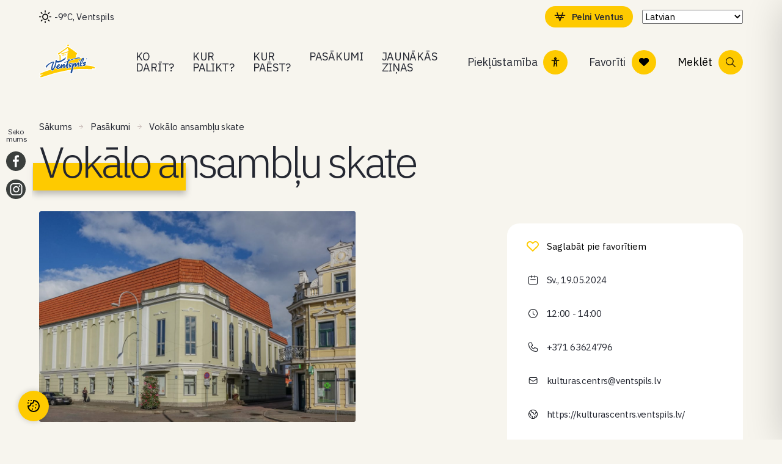

--- FILE ---
content_type: text/html; charset=UTF-8
request_url: https://www.visitventspils.com/pasakums/vokalo-ansamblu-skate-2/
body_size: 96298
content:
<!doctype html>
<html lang="lv-LV">
<head>
  <meta charset="utf-8">
  <meta http-equiv="x-ua-compatible" content="ie=edge">
  <meta name="viewport" content="width=device-width, initial-scale=1, shrink-to-fit=no">

  
  <meta name="lang" content="lv">
  <meta name="ID" content="80001">
  <meta name="post_type" content="event">

  
  <link rel="preconnect" href="https://fonts.googleapis.com">
  <link rel="preconnect" href="https://fonts.gstatic.com" crossorigin>
  <link
    href="https://fonts.googleapis.com/css2?family=IBM+Plex+Sans:ital,wght@0,300;0,400;0,500;1,400;1,500&display=swap"
    rel="stylesheet">

      <link rel="shortcut icon" href="https://www.visitventspils.com/app/uploads/2022/12/favicon-100x100.png">
    <link rel="icon" href="https://www.visitventspils.com/app/uploads/2022/12/favicon-100x100.png">
  
  <meta name="facebook-domain-verification" content="9f1yre8p9ermygp7xrkacwwmjnl7qg" />

        <!-- Google tag (gtag.js) -->
    <script type="text/plain" data-cookiecategory="statistics" src="https://www.googletagmanager.com/gtag/js?id=UA-26271104-1">
    </script>
    <script type="text/plain" data-cookiecategory="statistics">
      window.dataLayer = window.dataLayer || [];

      function gtag() {
        window.dataLayer.push(arguments);
      }
      gtag('js', new Date());

      gtag('config', 'UA-26271104-1');
    </script>
  

  <meta name='robots' content='index, follow, max-image-preview:large, max-snippet:-1, max-video-preview:-1' />
	<style>img:is([sizes="auto" i], [sizes^="auto," i]) { contain-intrinsic-size: 3000px 1500px }</style>
	<meta name="uri-translation" content="on" />
	<!-- This site is optimized with the Yoast SEO plugin v26.3 - https://yoast.com/wordpress/plugins/seo/ -->
	<title>Vokālo ansambļu skate - VisitVentspils</title>
	<link rel="canonical" href="https://www.visitventspils.com/pasakums/vokalo-ansamblu-skate-2/" />
	<meta property="og:locale" content="lv_LV" />
	<meta property="og:type" content="article" />
	<meta property="og:title" content="Vokālo ansambļu skate - VisitVentspils" />
	<meta property="og:url" content="https://www.visitventspils.com/pasakums/vokalo-ansamblu-skate-2/" />
	<meta property="og:site_name" content="VisitVentspils" />
	<meta property="article:modified_time" content="2024-04-10T11:33:37+00:00" />
	<meta property="og:image" content="https://www.visitventspils.com/app/uploads/2024/04/vhrs_2023_-kulturas-centrs-30-1-scaled-1.jpg" />
	<meta property="og:image:width" content="2560" />
	<meta property="og:image:height" content="1707" />
	<meta property="og:image:type" content="image/jpeg" />
	<meta name="twitter:card" content="summary_large_image" />
	<script type="application/ld+json" class="yoast-schema-graph">{"@context":"https://schema.org","@graph":[{"@type":"WebPage","@id":"https://www.visitventspils.com/pasakums/vokalo-ansamblu-skate-2/","url":"https://www.visitventspils.com/pasakums/vokalo-ansamblu-skate-2/","name":"Vokālo ansambļu skate - VisitVentspils","isPartOf":{"@id":"https://www.visitventspils.com/#website"},"primaryImageOfPage":{"@id":"https://www.visitventspils.com/pasakums/vokalo-ansamblu-skate-2/#primaryimage"},"image":{"@id":"https://www.visitventspils.com/pasakums/vokalo-ansamblu-skate-2/#primaryimage"},"thumbnailUrl":"https://www.visitventspils.com/app/uploads/2024/04/vhrs_2023_-kulturas-centrs-30-1-scaled-1.jpg","datePublished":"2024-04-10T10:01:48+00:00","dateModified":"2024-04-10T11:33:37+00:00","breadcrumb":{"@id":"https://www.visitventspils.com/pasakums/vokalo-ansamblu-skate-2/#breadcrumb"},"inLanguage":"lv-LV","potentialAction":[{"@type":"ReadAction","target":["https://www.visitventspils.com/pasakums/vokalo-ansamblu-skate-2/"]}]},{"@type":"ImageObject","inLanguage":"lv-LV","@id":"https://www.visitventspils.com/pasakums/vokalo-ansamblu-skate-2/#primaryimage","url":"https://www.visitventspils.com/app/uploads/2024/04/vhrs_2023_-kulturas-centrs-30-1-scaled-1.jpg","contentUrl":"https://www.visitventspils.com/app/uploads/2024/04/vhrs_2023_-kulturas-centrs-30-1-scaled-1.jpg","width":2560,"height":1707},{"@type":"BreadcrumbList","@id":"https://www.visitventspils.com/pasakums/vokalo-ansamblu-skate-2/#breadcrumb","itemListElement":[{"@type":"ListItem","position":1,"name":"Home","item":"https://www.visitventspils.com/"},{"@type":"ListItem","position":2,"name":"Vokālo ansambļu skate"}]},{"@type":"WebSite","@id":"https://www.visitventspils.com/#website","url":"https://www.visitventspils.com/","name":"VisitVentspils","description":"Just another WordPress site","potentialAction":[{"@type":"SearchAction","target":{"@type":"EntryPoint","urlTemplate":"https://www.visitventspils.com/?s={search_term_string}"},"query-input":{"@type":"PropertyValueSpecification","valueRequired":true,"valueName":"search_term_string"}}],"inLanguage":"lv-LV"}]}</script>
	<!-- / Yoast SEO plugin. -->


<link rel='dns-prefetch' href='//maps.googleapis.com' />
<script type="text/javascript">
/* <![CDATA[ */
window._wpemojiSettings = {"baseUrl":"https:\/\/s.w.org\/images\/core\/emoji\/16.0.1\/72x72\/","ext":".png","svgUrl":"https:\/\/s.w.org\/images\/core\/emoji\/16.0.1\/svg\/","svgExt":".svg","source":{"concatemoji":"https:\/\/www.visitventspils.com\/wp\/wp-includes\/js\/wp-emoji-release.min.js?ver=6.8.3"}};
/*! This file is auto-generated */
!function(s,n){var o,i,e;function c(e){try{var t={supportTests:e,timestamp:(new Date).valueOf()};sessionStorage.setItem(o,JSON.stringify(t))}catch(e){}}function p(e,t,n){e.clearRect(0,0,e.canvas.width,e.canvas.height),e.fillText(t,0,0);var t=new Uint32Array(e.getImageData(0,0,e.canvas.width,e.canvas.height).data),a=(e.clearRect(0,0,e.canvas.width,e.canvas.height),e.fillText(n,0,0),new Uint32Array(e.getImageData(0,0,e.canvas.width,e.canvas.height).data));return t.every(function(e,t){return e===a[t]})}function u(e,t){e.clearRect(0,0,e.canvas.width,e.canvas.height),e.fillText(t,0,0);for(var n=e.getImageData(16,16,1,1),a=0;a<n.data.length;a++)if(0!==n.data[a])return!1;return!0}function f(e,t,n,a){switch(t){case"flag":return n(e,"\ud83c\udff3\ufe0f\u200d\u26a7\ufe0f","\ud83c\udff3\ufe0f\u200b\u26a7\ufe0f")?!1:!n(e,"\ud83c\udde8\ud83c\uddf6","\ud83c\udde8\u200b\ud83c\uddf6")&&!n(e,"\ud83c\udff4\udb40\udc67\udb40\udc62\udb40\udc65\udb40\udc6e\udb40\udc67\udb40\udc7f","\ud83c\udff4\u200b\udb40\udc67\u200b\udb40\udc62\u200b\udb40\udc65\u200b\udb40\udc6e\u200b\udb40\udc67\u200b\udb40\udc7f");case"emoji":return!a(e,"\ud83e\udedf")}return!1}function g(e,t,n,a){var r="undefined"!=typeof WorkerGlobalScope&&self instanceof WorkerGlobalScope?new OffscreenCanvas(300,150):s.createElement("canvas"),o=r.getContext("2d",{willReadFrequently:!0}),i=(o.textBaseline="top",o.font="600 32px Arial",{});return e.forEach(function(e){i[e]=t(o,e,n,a)}),i}function t(e){var t=s.createElement("script");t.src=e,t.defer=!0,s.head.appendChild(t)}"undefined"!=typeof Promise&&(o="wpEmojiSettingsSupports",i=["flag","emoji"],n.supports={everything:!0,everythingExceptFlag:!0},e=new Promise(function(e){s.addEventListener("DOMContentLoaded",e,{once:!0})}),new Promise(function(t){var n=function(){try{var e=JSON.parse(sessionStorage.getItem(o));if("object"==typeof e&&"number"==typeof e.timestamp&&(new Date).valueOf()<e.timestamp+604800&&"object"==typeof e.supportTests)return e.supportTests}catch(e){}return null}();if(!n){if("undefined"!=typeof Worker&&"undefined"!=typeof OffscreenCanvas&&"undefined"!=typeof URL&&URL.createObjectURL&&"undefined"!=typeof Blob)try{var e="postMessage("+g.toString()+"("+[JSON.stringify(i),f.toString(),p.toString(),u.toString()].join(",")+"));",a=new Blob([e],{type:"text/javascript"}),r=new Worker(URL.createObjectURL(a),{name:"wpTestEmojiSupports"});return void(r.onmessage=function(e){c(n=e.data),r.terminate(),t(n)})}catch(e){}c(n=g(i,f,p,u))}t(n)}).then(function(e){for(var t in e)n.supports[t]=e[t],n.supports.everything=n.supports.everything&&n.supports[t],"flag"!==t&&(n.supports.everythingExceptFlag=n.supports.everythingExceptFlag&&n.supports[t]);n.supports.everythingExceptFlag=n.supports.everythingExceptFlag&&!n.supports.flag,n.DOMReady=!1,n.readyCallback=function(){n.DOMReady=!0}}).then(function(){return e}).then(function(){var e;n.supports.everything||(n.readyCallback(),(e=n.source||{}).concatemoji?t(e.concatemoji):e.wpemoji&&e.twemoji&&(t(e.twemoji),t(e.wpemoji)))}))}((window,document),window._wpemojiSettings);
/* ]]> */
</script>
<style id='wp-emoji-styles-inline-css' type='text/css'>

	img.wp-smiley, img.emoji {
		display: inline !important;
		border: none !important;
		box-shadow: none !important;
		height: 1em !important;
		width: 1em !important;
		margin: 0 0.07em !important;
		vertical-align: -0.1em !important;
		background: none !important;
		padding: 0 !important;
	}
</style>
<style id='classic-theme-styles-inline-css' type='text/css'>
/*! This file is auto-generated */
.wp-block-button__link{color:#fff;background-color:#32373c;border-radius:9999px;box-shadow:none;text-decoration:none;padding:calc(.667em + 2px) calc(1.333em + 2px);font-size:1.125em}.wp-block-file__button{background:#32373c;color:#fff;text-decoration:none}
</style>
<style id='global-styles-inline-css' type='text/css'>
:root{--wp--preset--aspect-ratio--square: 1;--wp--preset--aspect-ratio--4-3: 4/3;--wp--preset--aspect-ratio--3-4: 3/4;--wp--preset--aspect-ratio--3-2: 3/2;--wp--preset--aspect-ratio--2-3: 2/3;--wp--preset--aspect-ratio--16-9: 16/9;--wp--preset--aspect-ratio--9-16: 9/16;--wp--preset--color--black: #000000;--wp--preset--color--cyan-bluish-gray: #abb8c3;--wp--preset--color--white: #ffffff;--wp--preset--color--pale-pink: #f78da7;--wp--preset--color--vivid-red: #cf2e2e;--wp--preset--color--luminous-vivid-orange: #ff6900;--wp--preset--color--luminous-vivid-amber: #fcb900;--wp--preset--color--light-green-cyan: #7bdcb5;--wp--preset--color--vivid-green-cyan: #00d084;--wp--preset--color--pale-cyan-blue: #8ed1fc;--wp--preset--color--vivid-cyan-blue: #0693e3;--wp--preset--color--vivid-purple: #9b51e0;--wp--preset--gradient--vivid-cyan-blue-to-vivid-purple: linear-gradient(135deg,rgba(6,147,227,1) 0%,rgb(155,81,224) 100%);--wp--preset--gradient--light-green-cyan-to-vivid-green-cyan: linear-gradient(135deg,rgb(122,220,180) 0%,rgb(0,208,130) 100%);--wp--preset--gradient--luminous-vivid-amber-to-luminous-vivid-orange: linear-gradient(135deg,rgba(252,185,0,1) 0%,rgba(255,105,0,1) 100%);--wp--preset--gradient--luminous-vivid-orange-to-vivid-red: linear-gradient(135deg,rgba(255,105,0,1) 0%,rgb(207,46,46) 100%);--wp--preset--gradient--very-light-gray-to-cyan-bluish-gray: linear-gradient(135deg,rgb(238,238,238) 0%,rgb(169,184,195) 100%);--wp--preset--gradient--cool-to-warm-spectrum: linear-gradient(135deg,rgb(74,234,220) 0%,rgb(151,120,209) 20%,rgb(207,42,186) 40%,rgb(238,44,130) 60%,rgb(251,105,98) 80%,rgb(254,248,76) 100%);--wp--preset--gradient--blush-light-purple: linear-gradient(135deg,rgb(255,206,236) 0%,rgb(152,150,240) 100%);--wp--preset--gradient--blush-bordeaux: linear-gradient(135deg,rgb(254,205,165) 0%,rgb(254,45,45) 50%,rgb(107,0,62) 100%);--wp--preset--gradient--luminous-dusk: linear-gradient(135deg,rgb(255,203,112) 0%,rgb(199,81,192) 50%,rgb(65,88,208) 100%);--wp--preset--gradient--pale-ocean: linear-gradient(135deg,rgb(255,245,203) 0%,rgb(182,227,212) 50%,rgb(51,167,181) 100%);--wp--preset--gradient--electric-grass: linear-gradient(135deg,rgb(202,248,128) 0%,rgb(113,206,126) 100%);--wp--preset--gradient--midnight: linear-gradient(135deg,rgb(2,3,129) 0%,rgb(40,116,252) 100%);--wp--preset--font-size--small: 13px;--wp--preset--font-size--medium: 20px;--wp--preset--font-size--large: 36px;--wp--preset--font-size--x-large: 42px;--wp--preset--spacing--20: 0.44rem;--wp--preset--spacing--30: 0.67rem;--wp--preset--spacing--40: 1rem;--wp--preset--spacing--50: 1.5rem;--wp--preset--spacing--60: 2.25rem;--wp--preset--spacing--70: 3.38rem;--wp--preset--spacing--80: 5.06rem;--wp--preset--shadow--natural: 6px 6px 9px rgba(0, 0, 0, 0.2);--wp--preset--shadow--deep: 12px 12px 50px rgba(0, 0, 0, 0.4);--wp--preset--shadow--sharp: 6px 6px 0px rgba(0, 0, 0, 0.2);--wp--preset--shadow--outlined: 6px 6px 0px -3px rgba(255, 255, 255, 1), 6px 6px rgba(0, 0, 0, 1);--wp--preset--shadow--crisp: 6px 6px 0px rgba(0, 0, 0, 1);}:where(.is-layout-flex){gap: 0.5em;}:where(.is-layout-grid){gap: 0.5em;}body .is-layout-flex{display: flex;}.is-layout-flex{flex-wrap: wrap;align-items: center;}.is-layout-flex > :is(*, div){margin: 0;}body .is-layout-grid{display: grid;}.is-layout-grid > :is(*, div){margin: 0;}:where(.wp-block-columns.is-layout-flex){gap: 2em;}:where(.wp-block-columns.is-layout-grid){gap: 2em;}:where(.wp-block-post-template.is-layout-flex){gap: 1.25em;}:where(.wp-block-post-template.is-layout-grid){gap: 1.25em;}.has-black-color{color: var(--wp--preset--color--black) !important;}.has-cyan-bluish-gray-color{color: var(--wp--preset--color--cyan-bluish-gray) !important;}.has-white-color{color: var(--wp--preset--color--white) !important;}.has-pale-pink-color{color: var(--wp--preset--color--pale-pink) !important;}.has-vivid-red-color{color: var(--wp--preset--color--vivid-red) !important;}.has-luminous-vivid-orange-color{color: var(--wp--preset--color--luminous-vivid-orange) !important;}.has-luminous-vivid-amber-color{color: var(--wp--preset--color--luminous-vivid-amber) !important;}.has-light-green-cyan-color{color: var(--wp--preset--color--light-green-cyan) !important;}.has-vivid-green-cyan-color{color: var(--wp--preset--color--vivid-green-cyan) !important;}.has-pale-cyan-blue-color{color: var(--wp--preset--color--pale-cyan-blue) !important;}.has-vivid-cyan-blue-color{color: var(--wp--preset--color--vivid-cyan-blue) !important;}.has-vivid-purple-color{color: var(--wp--preset--color--vivid-purple) !important;}.has-black-background-color{background-color: var(--wp--preset--color--black) !important;}.has-cyan-bluish-gray-background-color{background-color: var(--wp--preset--color--cyan-bluish-gray) !important;}.has-white-background-color{background-color: var(--wp--preset--color--white) !important;}.has-pale-pink-background-color{background-color: var(--wp--preset--color--pale-pink) !important;}.has-vivid-red-background-color{background-color: var(--wp--preset--color--vivid-red) !important;}.has-luminous-vivid-orange-background-color{background-color: var(--wp--preset--color--luminous-vivid-orange) !important;}.has-luminous-vivid-amber-background-color{background-color: var(--wp--preset--color--luminous-vivid-amber) !important;}.has-light-green-cyan-background-color{background-color: var(--wp--preset--color--light-green-cyan) !important;}.has-vivid-green-cyan-background-color{background-color: var(--wp--preset--color--vivid-green-cyan) !important;}.has-pale-cyan-blue-background-color{background-color: var(--wp--preset--color--pale-cyan-blue) !important;}.has-vivid-cyan-blue-background-color{background-color: var(--wp--preset--color--vivid-cyan-blue) !important;}.has-vivid-purple-background-color{background-color: var(--wp--preset--color--vivid-purple) !important;}.has-black-border-color{border-color: var(--wp--preset--color--black) !important;}.has-cyan-bluish-gray-border-color{border-color: var(--wp--preset--color--cyan-bluish-gray) !important;}.has-white-border-color{border-color: var(--wp--preset--color--white) !important;}.has-pale-pink-border-color{border-color: var(--wp--preset--color--pale-pink) !important;}.has-vivid-red-border-color{border-color: var(--wp--preset--color--vivid-red) !important;}.has-luminous-vivid-orange-border-color{border-color: var(--wp--preset--color--luminous-vivid-orange) !important;}.has-luminous-vivid-amber-border-color{border-color: var(--wp--preset--color--luminous-vivid-amber) !important;}.has-light-green-cyan-border-color{border-color: var(--wp--preset--color--light-green-cyan) !important;}.has-vivid-green-cyan-border-color{border-color: var(--wp--preset--color--vivid-green-cyan) !important;}.has-pale-cyan-blue-border-color{border-color: var(--wp--preset--color--pale-cyan-blue) !important;}.has-vivid-cyan-blue-border-color{border-color: var(--wp--preset--color--vivid-cyan-blue) !important;}.has-vivid-purple-border-color{border-color: var(--wp--preset--color--vivid-purple) !important;}.has-vivid-cyan-blue-to-vivid-purple-gradient-background{background: var(--wp--preset--gradient--vivid-cyan-blue-to-vivid-purple) !important;}.has-light-green-cyan-to-vivid-green-cyan-gradient-background{background: var(--wp--preset--gradient--light-green-cyan-to-vivid-green-cyan) !important;}.has-luminous-vivid-amber-to-luminous-vivid-orange-gradient-background{background: var(--wp--preset--gradient--luminous-vivid-amber-to-luminous-vivid-orange) !important;}.has-luminous-vivid-orange-to-vivid-red-gradient-background{background: var(--wp--preset--gradient--luminous-vivid-orange-to-vivid-red) !important;}.has-very-light-gray-to-cyan-bluish-gray-gradient-background{background: var(--wp--preset--gradient--very-light-gray-to-cyan-bluish-gray) !important;}.has-cool-to-warm-spectrum-gradient-background{background: var(--wp--preset--gradient--cool-to-warm-spectrum) !important;}.has-blush-light-purple-gradient-background{background: var(--wp--preset--gradient--blush-light-purple) !important;}.has-blush-bordeaux-gradient-background{background: var(--wp--preset--gradient--blush-bordeaux) !important;}.has-luminous-dusk-gradient-background{background: var(--wp--preset--gradient--luminous-dusk) !important;}.has-pale-ocean-gradient-background{background: var(--wp--preset--gradient--pale-ocean) !important;}.has-electric-grass-gradient-background{background: var(--wp--preset--gradient--electric-grass) !important;}.has-midnight-gradient-background{background: var(--wp--preset--gradient--midnight) !important;}.has-small-font-size{font-size: var(--wp--preset--font-size--small) !important;}.has-medium-font-size{font-size: var(--wp--preset--font-size--medium) !important;}.has-large-font-size{font-size: var(--wp--preset--font-size--large) !important;}.has-x-large-font-size{font-size: var(--wp--preset--font-size--x-large) !important;}
:where(.wp-block-post-template.is-layout-flex){gap: 1.25em;}:where(.wp-block-post-template.is-layout-grid){gap: 1.25em;}
:where(.wp-block-columns.is-layout-flex){gap: 2em;}:where(.wp-block-columns.is-layout-grid){gap: 2em;}
:root :where(.wp-block-pullquote){font-size: 1.5em;line-height: 1.6;}
</style>
<link rel='stylesheet' id='accessibility-plugin-onetap-pro-css' href='https://www.visitventspils.com/app/plugins/accessibility-plugin-onetap-pro/assets/css/apop-front-end.min.css?ver=6.11.0' type='text/css' media='all' />
<style id='accessibility-plugin-onetap-pro-inline-css' type='text/css'>

		.onetap-container-toggle .onetap-toggle svg,
		nav.onetap-accessibility.onetap-plugin-onetap .onetap-container .onetap-accessibility-settings header.onetap-header-top .onetap-site-container .onetap-site-info .onetap-image svg {
			fill: #0048FE !important;
		}		
		nav.onetap-accessibility.onetap-plugin-onetap .onetap-container .onetap-accessibility-settings .onetap-features-container .onetap-features .onetap-box-feature.onetap-lv2 .onetap-title p.onetap-option-levels span.onetap-level.onetap-level1, nav.onetap-accessibility.onetap-plugin-onetap .onetap-container .onetap-accessibility-settings .onetap-features-container .onetap-features .onetap-box-feature.onetap-lv2 .onetap-title p.onetap-option-levels span.onetap-level.onetap-level2,
		nav.onetap-accessibility.onetap-plugin-onetap .onetap-container .onetap-accessibility-settings .onetap-features-container .onetap-features .onetap-box-feature.onetap-lv3 .onetap-title p.onetap-option-levels span.onetap-level.onetap-level1, nav.onetap-accessibility.onetap-plugin-onetap .onetap-container .onetap-accessibility-settings .onetap-features-container .onetap-features .onetap-box-feature.onetap-lv3 .onetap-title p.onetap-option-levels span.onetap-level.onetap-level2, nav.onetap-accessibility.onetap-plugin-onetap .onetap-container .onetap-accessibility-settings .onetap-features-container .onetap-features .onetap-box-feature.onetap-lv3 .onetap-title p.onetap-option-levels span.onetap-level.onetap-level3,
		.onetap-container-toggle .onetap-toggle img,
		nav.onetap-accessibility.onetap-plugin-onetap .onetap-container .toolbar-hide-duration .box-hide-duration .box-btn-action button.hide-toolbar,
		nav.onetap-accessibility.onetap-plugin-onetap .onetap-container .onetap-accessibility-settings .onetap-features-container .onetap-features .onetap-box-features .onetap-box-step-controls .onetap-new-level .onetap-btn,
		nav.onetap-accessibility.onetap-plugin-onetap .onetap-container .onetap-accessibility-settings .onetap-reset-settings button,
		nav.onetap-accessibility.onetap-plugin-onetap .onetap-container .onetap-accessibility-settings header.onetap-header-top .onetap-site-container,
		nav.onetap-accessibility.onetap-plugin-onetap .onetap-container .onetap-accessibility-settings div.onetap-multi-functional-feature .onetap-box-functions .onetap-functional-feature.onetap-active .onetap-right .box-swich label.switch input+.slider,
		nav.onetap-accessibility.onetap-plugin-onetap .onetap-container .onetap-accessibility-settings div.onetap-multi-functional-feature .onetap-box-functions .onetap-functional-feature .onetap-right .box-swich label.switch input:checked+.slider,
		nav.onetap-accessibility.onetap-plugin-onetap .onetap-container .onetap-accessibility-settings div.onetap-multi-functional-feature .onetap-box-functions .onetap-functional-feature.onetap-active div.onetap-right div.box-swich label.switch span.slider.round:hover,
		nav.onetap-accessibility.onetap-plugin-onetap .onetap-container .onetap-accessibility-settings .onetap-features-container .onetap-features .onetap-box-features .onetap-box-step-controls .onetap-new-level .onetap-title .box-btn .onetap-btn,
		nav.onetap-accessibility.onetap-plugin-onetap .onetap-container .onetap-accessibility-settings div.onetap-multi-functional-feature .onetap-box-functions .onetap-functional-feature.onetap-active .onetap-left svg,
		nav.onetap-accessibility.onetap-plugin-onetap .onetap-container .onetap-accessibility-settings .onetap-features-container .onetap-features .onetap-box-features .onetap-box-feature.onetap-active .onetap-icon .onetap-icon-animation svg,
		nav.onetap-accessibility.onetap-plugin-onetap .onetap-container .onetap-accessibility-settings header.onetap-header-top .onetap-languages {
			background: #0048FE !important;
		}
		nav.onetap-accessibility.onetap-plugin-onetap .onetap-container .onetap-accessibility-settings .onetap-features-container .onetap-features .onetap-box-features .onetap-box-step-controls .onetap-new-level .onetap-btn,
		nav.onetap-accessibility.onetap-plugin-onetap .onetap-container .onetap-accessibility-settings .onetap-features-container .onetap-features .onetap-box-features .onetap-box-step-controls .onetap-new-level .onetap-title .box-btn .onetap-btn {
			color: #0048FE !important;
		}			
		nav.onetap-accessibility.onetap-plugin-onetap .onetap-container .toolbar-hide-duration .box-hide-duration form label input[type='radio']:checked {
			accent-color: #0048FE !important;
			box-shadow: 0 0 0 1px #0048FE !important;
			background: #0048FE !important;
		}
		.onetap-container-toggle .onetap-toggle img.design-border1 {
			box-shadow: 0 0 0 4px #0048FE;
		}

		nav.onetap-accessibility.onetap-plugin-onetap .onetap-container .toolbar-hide-duration .box-hide-duration form label.active,
		nav.onetap-accessibility.onetap-plugin-onetap .onetap-container .toolbar-hide-duration .box-hide-duration form label:hover {
			border: 2px solid #0048FE !important;
			outline: none !important;
		}			
		nav.onetap-accessibility.onetap-plugin-onetap .onetap-container .onetap-accessibility-settings div.onetap-multi-functional-feature .onetap-box-functions .onetap-functional-feature .onetap-right .box-swich label.switch:focus .slider,			
		nav.onetap-accessibility.onetap-plugin-onetap .onetap-container .onetap-accessibility-settings .onetap-reset-settings button:focus {
			outline: 2px solid #0048FE !important;
		}
		nav.onetap-accessibility.onetap-plugin-onetap .onetap-container .onetap-accessibility-settings .onetap-features-container .onetap-features .onetap-box-features .onetap-box-feature:hover,
		nav.onetap-accessibility.onetap-plugin-onetap .onetap-container .onetap-accessibility-settings .onetap-features-container .onetap-features .onetap-box-features .onetap-box-feature:focus-visible,
		nav.onetap-accessibility.onetap-plugin-onetap .onetap-container .onetap-accessibility-settings .onetap-features-container .onetap-features .onetap-box-features button.onetap-box-feature.onetap-inactive:hover,
		nav.onetap-accessibility.onetap-plugin-onetap .onetap-container .onetap-accessibility-settings .onetap-features-container .onetap-features .onetap-box-features .onetap-box-feature.onetap-active,
		nav.onetap-accessibility.onetap-plugin-onetap .onetap-container .onetap-accessibility-settings .onetap-features-container .onetap-features .onetap-box-features .onetap-box-feature.onetap-inactive:focus-visible {
			border-color: #0048FE !important;
			box-shadow: 0 0 0 1px #0048FE !important;
		}

		nav.onetap-accessibility.onetap-plugin-onetap .onetap-container .toolbar-hide-duration .box-hide-duration .box-btn-action button.hide-toolbar {
			border-color: #0048FE !important;
		}
			@media only screen and (max-width: 576px) {
				.onetap-container-toggle .onetap-toggle {
					right: 0 !important;
					margin-right: 20px !important;					
					bottom: 0 !important;
					margin-bottom: 20px !important;
				}
				nav.onetap-accessibility.onetap-plugin-onetap {
					right: -580px !important;
				}
				nav.onetap-accessibility.onetap-plugin-onetap.onetap-toggle-open {
					right: 0 !important;
				}			
				nav.onetap-accessibility.onetap-plugin-onetap .onetap-container .onetap-accessibility-settings header.onetap-header-top .onetap-close {
					right: 20px !important;
				}			
			}			
			
			@media only screen and (min-width: 576px) and (max-width: 991.98px) {
				.onetap-container-toggle .onetap-toggle {
					right: 0 !important;
					margin-right: 20px !important;					
					bottom: 0 !important;
					margin-bottom: 20px !important;
				}
				nav.onetap-accessibility.onetap-plugin-onetap {
					right: -580px !important;
				}
				nav.onetap-accessibility.onetap-plugin-onetap.onetap-toggle-open {
					right: 0 !important;
				}			
				nav.onetap-accessibility.onetap-plugin-onetap .onetap-container .onetap-accessibility-settings header.onetap-header-top .onetap-close {
					right: 20px !important;
				}			
			}			
			
			@media only screen and (min-width: 992px) {
				.onetap-container-toggle .onetap-toggle {
					right: 0 !important;
					margin-right: 20px !important;	
					bottom: 0 !important;
					margin-bottom: 20px !important;
				}
				nav.onetap-accessibility.onetap-plugin-onetap {
					right: -580px !important;
				}
				nav.onetap-accessibility.onetap-plugin-onetap.onetap-toggle-open {
					right: 0 !important;
				}			
				nav.onetap-accessibility.onetap-plugin-onetap .onetap-container .onetap-accessibility-settings header.onetap-header-top .onetap-close {
					right: 20px !important;
				}			
			}			
			
</style>
<link rel='stylesheet' id='dashicons-css' href='https://www.visitventspils.com/wp/wp-includes/css/dashicons.min.css?ver=6.8.3' type='text/css' media='all' />
<link rel='stylesheet' id='sage/main-css' href='https://www.visitventspils.com/app/themes/visitventspils/dist/styles/main.css' type='text/css' media='all' />
<link rel='stylesheet' id='sage/styles/single-event.css-css' href='https://www.visitventspils.com/app/themes/visitventspils/dist/styles/single-event.css' type='text/css' media='all' />
<script type="text/javascript" id="wpml-cookie-js-extra">
/* <![CDATA[ */
var wpml_cookies = {"wp-wpml_current_language":{"value":"lv","expires":1,"path":"\/"}};
var wpml_cookies = {"wp-wpml_current_language":{"value":"lv","expires":1,"path":"\/"}};
/* ]]> */
</script>
<script type="text/javascript" src="https://www.visitventspils.com/app/plugins/wpml-multilingual-cms/res/js/cookies/language-cookie.js?ver=481990" id="wpml-cookie-js" defer="defer" data-wp-strategy="defer"></script>
<script type="text/javascript" src="https://www.visitventspils.com/wp/wp-includes/js/jquery/jquery.min.js?ver=3.7.1" id="jquery-core-js"></script>
<script type="text/javascript" src="https://www.visitventspils.com/wp/wp-includes/js/jquery/jquery-migrate.min.js?ver=3.4.1" id="jquery-migrate-js"></script>
<link rel="https://api.w.org/" href="https://www.visitventspils.com/wp-json/" /><link rel="alternate" title="JSON" type="application/json" href="https://www.visitventspils.com/wp-json/wp/v2/event/80001" /><link rel="EditURI" type="application/rsd+xml" title="RSD" href="https://www.visitventspils.com/wp/xmlrpc.php?rsd" />
<meta name="generator" content="WordPress 6.8.3" />
<link rel='shortlink' href='https://www.visitventspils.com/?p=80001' />
<link rel="alternate" title="oEmbed (JSON)" type="application/json+oembed" href="https://www.visitventspils.com/wp-json/oembed/1.0/embed?url=https%3A%2F%2Fwww.visitventspils.com%2Fpasakums%2Fvokalo-ansamblu-skate-2%2F" />
<link rel="alternate" title="oEmbed (XML)" type="text/xml+oembed" href="https://www.visitventspils.com/wp-json/oembed/1.0/embed?url=https%3A%2F%2Fwww.visitventspils.com%2Fpasakums%2Fvokalo-ansamblu-skate-2%2F&#038;format=xml" />
<meta name="generator" content="WPML ver:4.8.1 stt:61,1,15,4,3,31,32,45;" />
<!-- Custom Facebook Feed JS vars -->
<script type="text/javascript">
var cffsiteurl = "https://www.visitventspils.com/app/plugins";
var cffajaxurl = "https://www.visitventspils.com/wp/wp-admin/admin-ajax.php";


var cfflinkhashtags = "false";
</script>
<!-- Schema optimized by Schema Pro --><script type="application/ld+json">{"@context":"https://schema.org","@type":"Event","name":"Vokālo ansambļu skate","eventStatus":"https://schema.org/EventScheduled","image":{"@type":"ImageObject","url":"https://www.visitventspils.com/app/uploads/2024/04/vhrs_2023_-kulturas-centrs-30-1-scaled-1.jpg","width":2560,"height":1707},"description":null,"eventAttendanceMode":"https://schema.org/OfflineEventAttendanceMode","location":{"@type":"Place","address":{"@type":"PostalAddress","streetAddress":"Ventspils Kultūras centrs","addressLocality":"Ventspils","postalCode":"3601","addressRegion":"Ventspils","addressCountry":{"@type":"Country","name":"LV"}}},"startDate":"2024-05-19T12:00:00+0000","endDate":"2024-05-19 14:00:00","previousStartDate":null,"offers":{"@type":"Offer","price":null,"availability":null,"priceCurrency":null,"validFrom":null},"organizer":{"@type":"Organization","name":null,"url":null}}</script><!-- / Schema optimized by Schema Pro --><!-- Schema optimized by Schema Pro --><script type="application/ld+json">{"@context":"https://schema.org","@type":"article","mainEntityOfPage":{"@type":"WebPage","@id":"https://www.visitventspils.com/pasakums/vokalo-ansamblu-skate-2/"},"headline":"Vokālo ansambļu skate","image":{"@type":"ImageObject","url":"https://www.visitventspils.com/app/uploads/2024/04/vhrs_2023_-kulturas-centrs-30-1-scaled-1.jpg","width":2560,"height":1707},"datePublished":"2024-04-10T13:01:48","dateModified":"2024-04-10T14:33:37","author":{"@type":"Person","name":"tourism@ventspils.lv","url":"https://www.visitventspils.com/author/tourismventspils-lv"},"publisher":{"@type":"Organization","name":"VisitVentspils","logo":{"@type":"ImageObject","url":"https://www.visitventspils.com/app/uploads/2022/04/ventspils-logo.svg"}},"description":null}</script><!-- / Schema optimized by Schema Pro --><!-- site-navigation-element Schema optimized by Schema Pro --><script type="application/ld+json">{"@context":"https:\/\/schema.org","@graph":[{"@context":"https:\/\/schema.org","@type":"SiteNavigationElement","id":"site-navigation","name":"Ko dar\u012bt?","url":"https:\/\/www.visitventspils.com\/ko-darit\/"},{"@context":"https:\/\/schema.org","@type":"SiteNavigationElement","id":"site-navigation","name":"Kur palikt?","url":"https:\/\/www.visitventspils.com\/kur-palikt\/"},{"@context":"https:\/\/schema.org","@type":"SiteNavigationElement","id":"site-navigation","name":"Kur pa\u0113st?","url":"https:\/\/www.visitventspils.com\/kur-paest\/"},{"@context":"https:\/\/schema.org","@type":"SiteNavigationElement","id":"site-navigation","name":"Pas\u0101kumi","url":"https:\/\/www.visitventspils.com\/pasakumi\/"},{"@context":"https:\/\/schema.org","@type":"SiteNavigationElement","id":"site-navigation","name":"Jaun\u0101k\u0101s zi\u0146as","url":"https:\/\/www.visitventspils.com\/jaunumi\/"}]}</script><!-- / site-navigation-element Schema optimized by Schema Pro --><!-- sitelink-search-box Schema optimized by Schema Pro --><script type="application/ld+json">{"@context":"https:\/\/schema.org","@type":"WebSite","name":"VisitVentspils","url":"https:\/\/www.visitventspils.com","potentialAction":[{"@type":"SearchAction","target":"https:\/\/www.visitventspils.com\/wp\/?s={search_term_string}","query-input":"required name=search_term_string"}]}</script><!-- / sitelink-search-box Schema optimized by Schema Pro -->			<style id="wpsp-style-frontend"></style>
			</head>

<body class="wp-singular event-template-default single single-event postid-80001 wp-theme-visitventspilsresources onetap-root onetap-accessibility-plugin onetap-body-class onetap-custom-class onetap-classes wp-schema-pro-2.8.2 vokalo-ansamblu-skate-2 app-data index-data singular-data single-data single-event-data single-event-vokalo-ansamblu-skate-2-data">
    <header class="header">
    <div class="header-desktop">
        <div class="container">
            <div class="header-top">
                <div class="header-top__left">
  <div class="weather-item weather-item--air">
    <svg xmlns="http://www.w3.org/2000/svg" width="25.489" height="25.513" viewBox="0 0 25.489 25.513"><path d="M0,12.744A1.014,1.014,0,0,1,.3,12a1.037,1.037,0,0,1,.72-.288H3.468a.909.909,0,0,1,.7.3,1.127,1.127,0,0,1,.012,1.464.892.892,0,0,1-.7.3H1.032a.979.979,0,0,1-.72-.3A1,1,0,0,1,0,12.744ZM3.432,21.06a1.111,1.111,0,0,1,.276-.732l1.764-1.716a.923.923,0,0,1,.708-.276,1.016,1.016,0,0,1,.72.276.9.9,0,0,1,.288.684,1.132,1.132,0,0,1-.288.768l-1.7,1.7a1.09,1.09,0,0,1-1.476,0,.969.969,0,0,1-.292-.7Zm0-16.608a1.111,1.111,0,0,1,.276-.732,1.152,1.152,0,0,1,.768-.3,1.009,1.009,0,0,1,.708.288L6.9,5.472a.931.931,0,0,1,.288.708A.984.984,0,0,1,6.18,7.188.931.931,0,0,1,5.472,6.9L3.72,5.184a1,1,0,0,1-.288-.732Zm3.06,8.292a6.057,6.057,0,0,1,.84-3.12A6.267,6.267,0,0,1,9.624,7.332,6.156,6.156,0,0,1,15.168,7a6.258,6.258,0,0,1,3.812,5.76,6.068,6.068,0,0,1-.84,3.132,6.253,6.253,0,0,1-10.824,0A6.376,6.376,0,0,1,6.492,12.744Zm2.04,0a4.236,4.236,0,0,0,8.472,0A4.045,4.045,0,0,0,15.756,9.78a4.111,4.111,0,0,0-3-1.224A4.057,4.057,0,0,0,9.78,9.78a4,4,0,0,0-1.248,2.964Zm3.192,9.336a.943.943,0,0,1,.3-.72,1.016,1.016,0,0,1,.72-.288,1,1,0,0,1,.732.288.977.977,0,0,1,.288.72v2.388a1.014,1.014,0,0,1-.3.744.979.979,0,0,1-.72.3.961.961,0,0,1-.72-.3,1.014,1.014,0,0,1-.3-.744Zm0-18.6V1.032a.979.979,0,0,1,.3-.72A1,1,0,0,1,12.756,0a.961.961,0,0,1,.72.3.979.979,0,0,1,.3.72V3.48a.909.909,0,0,1-.3.7,1,1,0,0,1-.72.276,1.037,1.037,0,0,1-.72-.276.944.944,0,0,1-.312-.7ZM18.348,19.3a.942.942,0,0,1,.948-.948,1.016,1.016,0,0,1,.72.276l1.752,1.716a1.044,1.044,0,0,1,.288.732.969.969,0,0,1-.288.708,1.069,1.069,0,0,1-1.44,0l-1.7-1.7A1.168,1.168,0,0,1,18.348,19.3Zm0-13.1a.93.93,0,0,1,.276-.708l1.7-1.764a1.009,1.009,0,0,1,.708-.288.943.943,0,0,1,.72.3.979.979,0,0,1,.3.72,1.013,1.013,0,0,1-.288.744L20.016,6.912a1.058,1.058,0,0,1-.72.288.872.872,0,0,1-.672-.288,1.016,1.016,0,0,1-.276-.72Zm2.708,6.544A1.073,1.073,0,0,1,21.344,12a.934.934,0,0,1,.684-.288h2.428a1.018,1.018,0,0,1,.72,1.752.979.979,0,0,1-.72.3H22.032a.892.892,0,0,1-.7-.3A1.037,1.037,0,0,1,21.056,12.744Z" transform="translate(0 0)"/></svg>
    <span>-9°C, Ventspils</span>
  </div>
  </div>
                <div class="header-top__right">
                                            <a class="btn btn-icon btn-icon--left btn-solid btn-solid--medium btn-solid--dark earn-venti"
                            href="https://www.visitventspils.com/ventspils-venti/">
                            <svg xmlns="http://www.w3.org/2000/svg" width="18.611" height="16.167" viewBox="0 0 18.611 16.167"><path d="M8.591,15.654l-1.866-5.6H3.2a.75.75,0,0,1,0-1.5h3.03L5.5,6.389H.75a.75.75,0,0,1,0-1.5H5L3.7.987A.75.75,0,0,1,5.126.513L6.584,4.889h5.438L13.48.513A.75.75,0,1,1,14.9.987l-1.3,3.9h4.259a.75.75,0,0,1,0,1.5H13.1L12.38,8.555h3.037a.75.75,0,0,1,0,1.5H11.88l-1.866,5.6a.75.75,0,0,1-1.423,0ZM9.3,13.046l1-2.99H8.307Zm1.5-4.49.722-2.166H7.084l.722,2.166Z" transform="translate(0 0)" fill="#17110d"/></svg>
                            <span>Pelni Ventus</span>
                        </a>
                                        <div class="appearance">
  <button class="appearance__toggle btn btn-icon btn-icon--right">
    <span><svg xmlns="http://www.w3.org/2000/svg" width="15.313" height="11.5" fill="#242731" viewBox="0 0 15.313 11.5"><path d="M2.878,9.917A8.066,8.066,0,0,1,.023,5.9a.487.487,0,0,1,0-.3A8.064,8.064,0,0,1,2.878,1.583a8,8,0,0,1,9.556,0A8.066,8.066,0,0,1,15.29,5.6a.5.5,0,0,1,0,.3,8.068,8.068,0,0,1-2.856,4.018,8,8,0,0,1-9.556,0ZM1.026,5.75a7,7,0,0,0,13.262,0,7,7,0,0,0-13.262,0ZM5.711,7.7a2.752,2.752,0,1,1,1.945.8A2.735,2.735,0,0,1,5.711,7.7Zm.707-3.182A1.749,1.749,0,1,0,7.656,4,1.74,1.74,0,0,0,6.419,4.513Z" transform="translate(0)"/></svg></span>
    <svg width="12" height="7" viewBox="0 0 12 7" fill="none" stroke="black" xmlns="http://www.w3.org/2000/svg"><path d="M11.25 0.75L6 6L0.75 0.75" stroke-width="1.1" stroke-linecap="round" stroke-linejoin="round"/></svg>
  </button>
  <div class="appearance__box">
    <div class="appearance__group">
      <button class="btn appearance-btn">100%</button>
      <button class="btn appearance-btn">150%</button>
      <button class="btn appearance-btn">200%</button>
    </div>
    <hr>
    <div class="appearance__group">
      <button class="btn appearance-btn appearance-btn--contrast">
        <svg xmlns="http://www.w3.org/2000/svg" width="15.313" height="11.5" fill="#242731" viewBox="0 0 15.313 11.5"><path d="M2.878,9.917A8.066,8.066,0,0,1,.023,5.9a.487.487,0,0,1,0-.3A8.064,8.064,0,0,1,2.878,1.583a8,8,0,0,1,9.556,0A8.066,8.066,0,0,1,15.29,5.6a.5.5,0,0,1,0,.3,8.068,8.068,0,0,1-2.856,4.018,8,8,0,0,1-9.556,0ZM1.026,5.75a7,7,0,0,0,13.262,0,7,7,0,0,0-13.262,0ZM5.711,7.7a2.752,2.752,0,1,1,1.945.8A2.735,2.735,0,0,1,5.711,7.7Zm.707-3.182A1.749,1.749,0,1,0,7.656,4,1.74,1.74,0,0,0,6.419,4.513Z" transform="translate(0)"/></svg>
      </button>
      <button class="btn appearance-btn appearance-btn--contrast">
        <svg xmlns="http://www.w3.org/2000/svg" width="15.313" height="11.5" fill="#242731" viewBox="0 0 15.313 11.5"><path d="M2.878,9.917A8.066,8.066,0,0,1,.023,5.9a.487.487,0,0,1,0-.3A8.064,8.064,0,0,1,2.878,1.583a8,8,0,0,1,9.556,0A8.066,8.066,0,0,1,15.29,5.6a.5.5,0,0,1,0,.3,8.068,8.068,0,0,1-2.856,4.018,8,8,0,0,1-9.556,0ZM1.026,5.75a7,7,0,0,0,13.262,0,7,7,0,0,0-13.262,0ZM5.711,7.7a2.752,2.752,0,1,1,1.945.8A2.735,2.735,0,0,1,5.711,7.7Zm.707-3.182A1.749,1.749,0,1,0,7.656,4,1.74,1.74,0,0,0,6.419,4.513Z" transform="translate(0)"/></svg>
      </button>
      <button class="btn appearance-btn appearance-btn--contrast">
        <svg xmlns="http://www.w3.org/2000/svg" width="15.313" height="11.5" fill="#242731" viewBox="0 0 15.313 11.5"><path d="M2.878,9.917A8.066,8.066,0,0,1,.023,5.9a.487.487,0,0,1,0-.3A8.064,8.064,0,0,1,2.878,1.583a8,8,0,0,1,9.556,0A8.066,8.066,0,0,1,15.29,5.6a.5.5,0,0,1,0,.3,8.068,8.068,0,0,1-2.856,4.018,8,8,0,0,1-9.556,0ZM1.026,5.75a7,7,0,0,0,13.262,0,7,7,0,0,0-13.262,0ZM5.711,7.7a2.752,2.752,0,1,1,1.945.8A2.735,2.735,0,0,1,5.711,7.7Zm.707-3.182A1.749,1.749,0,1,0,7.656,4,1.74,1.74,0,0,0,6.419,4.513Z" transform="translate(0)"/></svg>
      </button>
    </div>
  </div>
</div>
                    <div class="lang-switch">
  <div class="gtranslate_wrapper" id="gt-wrapper-52429972"></div>

</div>
                </div>
            </div>
            <div class="header-main">
                <div class="header-logo">
    <a class="header-logo__link" href="https://www.visitventspils.com/">
      <img src="https://www.visitventspils.com/app/uploads/2022/04/ventspils-logo.svg" width="150" height="90" alt="">
    </a>
  </div>
                <nav class="header-menu"><ul id="menu-header-main-lv" class="header-menu__list"><li id="menu-item-50" class="menu-item menu-item-type-post_type menu-item-object-page menu-item--megamenu menu-item-50"><a href="https://www.visitventspils.com/ko-darit/" data-target="17">Ko darīt?</a></li>
<li id="menu-item-149" class="menu-item menu-item-type-post_type menu-item-object-page menu-item-149"><a href="https://www.visitventspils.com/kur-palikt/">Kur palikt?</a></li>
<li id="menu-item-150" class="menu-item menu-item-type-post_type menu-item-object-page menu-item-150"><a href="https://www.visitventspils.com/kur-paest/">Kur paēst?</a></li>
<li id="menu-item-52" class="menu-item menu-item-type-post_type menu-item-object-page menu-item-52"><a href="https://www.visitventspils.com/pasakumi/">Pasākumi</a></li>
<li id="menu-item-51" class="menu-item menu-item-type-post_type menu-item-object-page menu-item-51"><a href="https://www.visitventspils.com/jaunumi/">Jaunākās ziņas</a></li>
</ul></nav>                <div class="header-buttons">
                    <a class="header-btn btn btn-accessibility" href="#onetap-toolbar">
                        <span>Piekļūstamība</span>
                        <span class="header-btn__icon"><svg width="14" height="15" viewBox="0 0 14 15" fill="none" xmlns="http://www.w3.org/2000/svg">
<path d="M11.6299 4.4248C11.9216 4.33918 12.1208 4.32474 12.2939 4.41699C12.6191 4.59033 12.6987 5.04835 12.4668 5.33691C12.4148 5.40157 12.3646 5.44919 12.2783 5.49121C12.1992 5.52973 12.0889 5.5635 11.9209 5.61133C11.1396 5.83406 10.2762 5.9935 9.2832 6.09961C9.17562 6.11127 9.07634 6.12233 9.00293 6.12988C8.98857 6.13136 8.97517 6.13254 8.96289 6.13379C8.96269 6.14557 8.96305 6.15864 8.96289 6.17285C8.96198 6.25441 8.96133 6.37205 8.96191 6.51562C8.96308 6.80274 8.96716 7.19204 8.97266 7.59961C8.97815 8.00763 8.98562 8.43319 8.99316 8.79297L9.01562 9.5918V9.59277C9.06339 10.7007 9.2169 11.8009 9.47363 12.877V12.8779C9.50569 13.0176 9.53531 13.1572 9.55664 13.2695C9.56725 13.3254 9.57589 13.3751 9.58203 13.415C9.58776 13.4523 9.59273 13.4881 9.59277 13.5117V13.5166C9.58824 13.6076 9.56508 13.6973 9.52441 13.7783C9.48372 13.8594 9.42641 13.931 9.35645 13.9873H9.35547C9.26831 14.0568 9.15433 14.0921 9.04395 14.0986C8.93342 14.1051 8.81534 14.0833 8.71973 14.0254C8.62363 13.9669 8.55628 13.9023 8.5 13.7803C8.44816 13.6677 8.4052 13.5043 8.34668 13.251C8.12019 12.2726 7.96226 11.3082 7.89551 10.4902L7.87012 10.1768H6.11816L6.11719 10.1816C6.10962 10.2206 6.10254 10.3065 6.10254 10.3691C6.10254 10.4566 6.07779 10.7463 6.04785 11.0518C6.01766 11.3597 5.981 11.6939 5.95508 11.875C5.89107 12.3239 5.80935 12.7537 5.72559 13.0996C5.68375 13.2723 5.64121 13.4253 5.59961 13.5498C5.5587 13.6723 5.51644 13.7746 5.47363 13.8408C5.27911 14.143 4.85203 14.1851 4.58691 13.9414L4.58008 13.9346V13.9336C4.55695 13.9079 4.53589 13.8803 4.5166 13.8516L4.46387 13.7598C4.37653 13.5794 4.4037 13.4063 4.52148 13.0117C4.73189 12.3069 4.87449 11.2764 4.95703 9.83789C4.97165 9.58611 4.99529 8.64644 5.0127 7.76465C5.02138 7.32451 5.02842 6.8998 5.03223 6.58398C5.03413 6.42603 5.03516 6.29544 5.03516 6.2041C5.03515 6.18002 5.03433 6.15878 5.03418 6.14062C5.02236 6.1389 5.00934 6.1367 4.99512 6.13477L4.71777 6.10156C3.8485 6.00813 3.07651 5.87369 2.375 5.69238L2.07812 5.61133C1.90991 5.56344 1.79987 5.52979 1.7207 5.49121C1.63448 5.44919 1.58523 5.40157 1.5332 5.33691C1.30432 5.05261 1.37912 4.5958 1.69629 4.4209C1.8678 4.32641 2.08007 4.33993 2.36914 4.4248C3.7726 4.83607 5.64104 5.03253 7.66016 4.97852C8.95918 4.94382 10.1904 4.78999 11.207 4.53906L11.6299 4.4248ZM6.2041 6.83887C6.20213 7.23936 6.19377 7.89867 6.18457 8.30273L6.16992 8.93457H7.82129L7.80957 8.64746C7.80028 8.43031 7.79199 7.77013 7.79199 7.18164V6.21191H6.20703L6.2041 6.83887ZM7.09961 0.90332C7.28792 0.911712 7.48637 0.936719 7.60449 0.980469C8.10118 1.16508 8.51423 1.62246 8.67676 2.1582L8.70703 2.27734C8.73209 2.40428 8.7431 2.55076 8.74316 2.69434C8.74325 2.88568 8.72253 3.08229 8.67773 3.23145C8.57369 3.57923 8.37075 3.88645 8.09473 4.11133C7.81857 4.33625 7.48245 4.46778 7.13184 4.48828C6.79707 4.50849 6.57651 4.46563 6.28613 4.32324C5.96164 4.16394 5.70955 3.93092 5.53125 3.62598L5.45898 3.49121C5.29325 3.14962 5.24511 2.61872 5.34082 2.23145C5.49085 1.62271 6.00003 1.09137 6.58594 0.936523V0.935547C6.70967 0.90261 6.91096 0.894916 7.09961 0.90332ZM7.26953 2.17383C6.91597 1.98062 6.47241 2.24939 6.4707 2.68945C6.4686 3.21225 7.06058 3.4601 7.39844 3.11719L7.39941 3.11621C7.46379 3.05248 7.51357 2.97318 7.54297 2.88477C7.57226 2.79653 7.5811 2.702 7.56836 2.60938C7.55554 2.51659 7.52154 2.42822 7.46973 2.35254C7.41788 2.27685 7.34896 2.21561 7.27051 2.17383H7.26953Z" fill="#000000" stroke="#000000" stroke-width="0.2"/>
</svg>
</span>
                    </a>
                                            <a class="header-btn btn" href="https://www.visitventspils.com/favoriti/">
                            <span>Favorīti</span>
                            <span class="header-btn__icon"><svg xmlns="http://www.w3.org/2000/svg" width="15" height="13.023" viewBox="0 0 15 13.023"><g transform="translate(187.25 -386.75)"><path d="M4.625,0A4.125,4.125,0,0,1,7.542,1.208L8,1.666l.458-.458a4.125,4.125,0,0,1,5.834,5.834L8.53,12.8a.75.75,0,0,1-1.061,0L1.708,7.042A4.125,4.125,0,0,1,4.625,0ZM8,3.477a.748.748,0,0,1-.53-.22l-.988-.988A2.625,2.625,0,1,0,2.769,5.981L8,11.212l5.231-5.231A2.625,2.625,0,1,0,9.519,2.269l-.988.988A.748.748,0,0,1,8,3.477Z" transform="translate(-187.75 386.75)"/><path d="M4.625,0A4.125,4.125,0,0,1,7.542,1.208L8,1.666l.458-.458a4.125,4.125,0,0,1,5.834,5.834L8.53,12.8a.75.75,0,0,1-1.061,0L1.708,7.042A4.125,4.125,0,0,1,4.625,0Z" transform="translate(-187.75 386.75)"/></g></svg></span>
                        </a>
                                        <div class="search-wrap">
  <button class="header-btn btn toggle-search">
    <span>Meklēt</span>
    <span class="header-btn__icon"><svg xmlns="http://www.w3.org/2000/svg" width="14.5" height="14.5" viewBox="0 0 14.5 14.5"><path d="M14.75,15.25A.5.5,0,0,1,14.4,15.1l-4.2-4.2A5.747,5.747,0,1,1,10.9,10.2l4.2,4.2a.5.5,0,0,1-.354.854ZM6.5,1.75A4.75,4.75,0,1,0,9.859,3.141,4.719,4.719,0,0,0,6.5,1.75Z" transform="translate(-0.75 -0.75)" fill="#17110d"/></svg></span>
  </button>

  <form class="search-form" action="https://www.visitventspils.com/">
    <input class="search-form__input" type="text" name="s">
    <button class="search-form__submit btn btn-icon btn-icon--left">
      <svg xmlns="http://www.w3.org/2000/svg" width="14.5" height="14.5" viewBox="0 0 14.5 14.5"><path d="M14.75,15.25A.5.5,0,0,1,14.4,15.1l-4.2-4.2A5.747,5.747,0,1,1,10.9,10.2l4.2,4.2a.5.5,0,0,1-.354.854ZM6.5,1.75A4.75,4.75,0,1,0,9.859,3.141,4.719,4.719,0,0,0,6.5,1.75Z" transform="translate(-0.75 -0.75)" fill="#17110d"/></svg>
      <span>Meklēt</span>
    </button>
  </form>
</div>
                </div>
            </div>
        </div>
    </div>

    <div class="header-mobile">
        <div class="container">
            <div class="header-mobile__row">
                <div class="header-logo">
    <a class="header-logo__link" href="https://www.visitventspils.com/">
      <img src="https://www.visitventspils.com/app/uploads/2022/04/ventspils-logo.svg" width="150" height="90" alt="">
    </a>
  </div>
                                                    <div class="weather weather--mobile">
                                                                                <div class="weather-item">
                                <svg xmlns="http://www.w3.org/2000/svg" width="25.489" height="25.513" viewBox="0 0 25.489 25.513"><path d="M0,12.744A1.014,1.014,0,0,1,.3,12a1.037,1.037,0,0,1,.72-.288H3.468a.909.909,0,0,1,.7.3,1.127,1.127,0,0,1,.012,1.464.892.892,0,0,1-.7.3H1.032a.979.979,0,0,1-.72-.3A1,1,0,0,1,0,12.744ZM3.432,21.06a1.111,1.111,0,0,1,.276-.732l1.764-1.716a.923.923,0,0,1,.708-.276,1.016,1.016,0,0,1,.72.276.9.9,0,0,1,.288.684,1.132,1.132,0,0,1-.288.768l-1.7,1.7a1.09,1.09,0,0,1-1.476,0,.969.969,0,0,1-.292-.7Zm0-16.608a1.111,1.111,0,0,1,.276-.732,1.152,1.152,0,0,1,.768-.3,1.009,1.009,0,0,1,.708.288L6.9,5.472a.931.931,0,0,1,.288.708A.984.984,0,0,1,6.18,7.188.931.931,0,0,1,5.472,6.9L3.72,5.184a1,1,0,0,1-.288-.732Zm3.06,8.292a6.057,6.057,0,0,1,.84-3.12A6.267,6.267,0,0,1,9.624,7.332,6.156,6.156,0,0,1,15.168,7a6.258,6.258,0,0,1,3.812,5.76,6.068,6.068,0,0,1-.84,3.132,6.253,6.253,0,0,1-10.824,0A6.376,6.376,0,0,1,6.492,12.744Zm2.04,0a4.236,4.236,0,0,0,8.472,0A4.045,4.045,0,0,0,15.756,9.78a4.111,4.111,0,0,0-3-1.224A4.057,4.057,0,0,0,9.78,9.78a4,4,0,0,0-1.248,2.964Zm3.192,9.336a.943.943,0,0,1,.3-.72,1.016,1.016,0,0,1,.72-.288,1,1,0,0,1,.732.288.977.977,0,0,1,.288.72v2.388a1.014,1.014,0,0,1-.3.744.979.979,0,0,1-.72.3.961.961,0,0,1-.72-.3,1.014,1.014,0,0,1-.3-.744Zm0-18.6V1.032a.979.979,0,0,1,.3-.72A1,1,0,0,1,12.756,0a.961.961,0,0,1,.72.3.979.979,0,0,1,.3.72V3.48a.909.909,0,0,1-.3.7,1,1,0,0,1-.72.276,1.037,1.037,0,0,1-.72-.276.944.944,0,0,1-.312-.7ZM18.348,19.3a.942.942,0,0,1,.948-.948,1.016,1.016,0,0,1,.72.276l1.752,1.716a1.044,1.044,0,0,1,.288.732.969.969,0,0,1-.288.708,1.069,1.069,0,0,1-1.44,0l-1.7-1.7A1.168,1.168,0,0,1,18.348,19.3Zm0-13.1a.93.93,0,0,1,.276-.708l1.7-1.764a1.009,1.009,0,0,1,.708-.288.943.943,0,0,1,.72.3.979.979,0,0,1,.3.72,1.013,1.013,0,0,1-.288.744L20.016,6.912a1.058,1.058,0,0,1-.72.288.872.872,0,0,1-.672-.288,1.016,1.016,0,0,1-.276-.72Zm2.708,6.544A1.073,1.073,0,0,1,21.344,12a.934.934,0,0,1,.684-.288h2.428a1.018,1.018,0,0,1,.72,1.752.979.979,0,0,1-.72.3H22.032a.892.892,0,0,1-.7-.3A1.037,1.037,0,0,1,21.056,12.744Z" transform="translate(0 0)"/></svg>
                                <span>-9°C</span>
                            </div>
                                                                    </div>
                                <div class="lang-switch">
  <div class="gtranslate_wrapper" id="gt-wrapper-71069380"></div>

</div>
            </div>
        </div>
    </div>

                        <div class="header-megamenu" data-id="17">
            <div class="container">
                <div class="header-megamenu__row">
                    <div class="header-megamenu__left">
                        <p class="header-megamenu__title">Izvēlies aktivitāti-</p>
                        <nav class="menu-izvelies-aktivitati-container"><ul id="menu-izvelies-aktivitati" class="menu"><li id="menu-item-71" class="menu-item menu-item-type-taxonomy menu-item-object-activity_category menu-item-71"><a href="https://www.visitventspils.com/activity_category/apskates-objekti/">Apskates objekti</a></li>
<li id="menu-item-70" class="menu-item menu-item-type-taxonomy menu-item-object-activity_category menu-item-70"><a href="https://www.visitventspils.com/activity_category/aktiva-atputa/">Aktīva atpūta</a></li>
<li id="menu-item-72" class="menu-item menu-item-type-taxonomy menu-item-object-activity_category menu-item-72"><a href="https://www.visitventspils.com/activity_category/atputa-ar-gimeni/">Atpūta ar ģimeni</a></li>
<li id="menu-item-45142" class="menu-item menu-item-type-taxonomy menu-item-object-activity_category menu-item-45142"><a href="https://www.visitventspils.com/activity_category/labsajuta-veseliba/">Labsajūta | Veselība</a></li>
<li id="menu-item-45143" class="menu-item menu-item-type-taxonomy menu-item-object-activity_category menu-item-45143"><a href="https://www.visitventspils.com/activity_category/ekskursijas/">Ekskursijas</a></li>
<li id="menu-item-45145" class="menu-item menu-item-type-taxonomy menu-item-object-activity_category menu-item-45145"><a href="https://www.visitventspils.com/activity_category/suveniri/">Suvenīri</a></li>
<li id="menu-item-89436" class="menu-item menu-item-type-taxonomy menu-item-object-activity_category menu-item-89436"><a href="https://www.visitventspils.com/activity_category/kas-jazin-par-ventspili/">Kas jāzina par Ventspili?</a></li>
<li id="menu-item-46457" class="menu-item menu-item-type-taxonomy menu-item-object-activity_category menu-item-46457"><a href="https://www.visitventspils.com/activity_category/kartes-bukleti-celvezi/">Kartes | Bukleti | Ceļveži</a></li>
<li id="menu-item-89435" class="menu-item menu-item-type-taxonomy menu-item-object-activity_category menu-item-89435"><a href="https://www.visitventspils.com/activity_category/noderiga-informacija/">Noderīga informācija</a></li>
<li id="menu-item-89440" class="menu-item menu-item-type-taxonomy menu-item-object-activity_category menu-item-89440"><a href="https://www.visitventspils.com/activity_category/cilvekiem-ar-ipasam-vajadzibam/">Cilvēkiem ar īpašām vajadzībām</a></li>
<li id="menu-item-89437" class="menu-item menu-item-type-taxonomy menu-item-object-activity_category menu-item-89437"><a href="https://www.visitventspils.com/activity_category/svetku-svinesana/">Svētku svinēšana</a></li>
<li id="menu-item-45144" class="menu-item menu-item-type-taxonomy menu-item-object-activity_category menu-item-45144"><a href="https://www.visitventspils.com/activity_category/transporta-pakalpojumi/">Transporta pakalpojumi</a></li>
</ul></nav>
                    </div>
                    <div class="header-megamenu__right">
                                                                                <p class="header-megamenu__title">TOP 3 izvēles</p>
                            <div class="flexbox">
                                                                                                        <div class="col col-33">
                                        <article class="activity-item activity-item--single">
            <button class="btn add-to-favourites" data-id="16691"><svg xmlns="http://www.w3.org/2000/svg" width="15" height="13.023" viewBox="0 0 15 13.023"><g transform="translate(187.25 -386.75)"><path d="M4.625,0A4.125,4.125,0,0,1,7.542,1.208L8,1.666l.458-.458a4.125,4.125,0,0,1,5.834,5.834L8.53,12.8a.75.75,0,0,1-1.061,0L1.708,7.042A4.125,4.125,0,0,1,4.625,0ZM8,3.477a.748.748,0,0,1-.53-.22l-.988-.988A2.625,2.625,0,1,0,2.769,5.981L8,11.212l5.231-5.231A2.625,2.625,0,1,0,9.519,2.269l-.988.988A.748.748,0,0,1,8,3.477Z" transform="translate(-187.75 386.75)"/><path d="M4.625,0A4.125,4.125,0,0,1,7.542,1.208L8,1.666l.458-.458a4.125,4.125,0,0,1,5.834,5.834L8.53,12.8a.75.75,0,0,1-1.061,0L1.708,7.042A4.125,4.125,0,0,1,4.625,0Z" transform="translate(-187.75 386.75)"/></g></svg></button>
        <a class="activity-item__link" href="https://www.visitventspils.com/activity/piedzivojumu-parks/">
        <div class="activity-item__bg">
                                            <img class="lazy" data-src="https://www.visitventspils.com/app/uploads/2022/12/2_2_februaris_nop_maza_3.vieta_reklama_monta-zile_rodela-prieki-ziema-1080x718.jpg" data-srcset="https://www.visitventspils.com/app/uploads/2022/12/2_2_februaris_nop_maza_3.vieta_reklama_monta-zile_rodela-prieki-ziema-1080x718.jpg , https://www.visitventspils.com/app/uploads/2022/12/2_2_februaris_nop_maza_3.vieta_reklama_monta-zile_rodela-prieki-ziema-1920x1277.jpg 2x"
                    width="1080" height="718" alt="">
                    </div>

                    <div class="activity-item__tag">
                <p>TOP</p>
            </div>
        
        <div class="activity-item__overlay"></div>

        <div class="activity-item__title-wrap">
            <h4 class="activity-item__title">Piedzīvojumu parks</h4>
                            <span class="activity-item__icon">
                    <svg xmlns="http://www.w3.org/2000/svg" width="18.611" height="16.167" viewBox="0 0 18.611 16.167"><path d="M8.591,15.654l-1.866-5.6H3.2a.75.75,0,0,1,0-1.5h3.03L5.5,6.389H.75a.75.75,0,0,1,0-1.5H5L3.7.987A.75.75,0,0,1,5.126.513L6.584,4.889h5.438L13.48.513A.75.75,0,1,1,14.9.987l-1.3,3.9h4.259a.75.75,0,0,1,0,1.5H13.1L12.38,8.555h3.037a.75.75,0,0,1,0,1.5H11.88l-1.866,5.6a.75.75,0,0,1-1.423,0ZM9.3,13.046l1-2.99H8.307Zm1.5-4.49.722-2.166H7.084l.722,2.166Z" transform="translate(0 0)" fill="#17110d"/></svg>
                </span>
                    </div>
    </a>
</article>
                                    </div>
                                                                                                        <div class="col col-33">
                                        <article class="activity-item activity-item--single">
            <button class="btn add-to-favourites" data-id="712"><svg xmlns="http://www.w3.org/2000/svg" width="15" height="13.023" viewBox="0 0 15 13.023"><g transform="translate(187.25 -386.75)"><path d="M4.625,0A4.125,4.125,0,0,1,7.542,1.208L8,1.666l.458-.458a4.125,4.125,0,0,1,5.834,5.834L8.53,12.8a.75.75,0,0,1-1.061,0L1.708,7.042A4.125,4.125,0,0,1,4.625,0ZM8,3.477a.748.748,0,0,1-.53-.22l-.988-.988A2.625,2.625,0,1,0,2.769,5.981L8,11.212l5.231-5.231A2.625,2.625,0,1,0,9.519,2.269l-.988.988A.748.748,0,0,1,8,3.477Z" transform="translate(-187.75 386.75)"/><path d="M4.625,0A4.125,4.125,0,0,1,7.542,1.208L8,1.666l.458-.458a4.125,4.125,0,0,1,5.834,5.834L8.53,12.8a.75.75,0,0,1-1.061,0L1.708,7.042A4.125,4.125,0,0,1,4.625,0Z" transform="translate(-187.75 386.75)"/></g></svg></button>
        <a class="activity-item__link" href="https://www.visitventspils.com/activity/zinatnes-centrs-vizium/">
        <div class="activity-item__bg">
                                            <img class="lazy" data-src="https://www.visitventspils.com/app/uploads/2022/05/mb6_8724_blaze-monta.com_-1080x1623.jpg" data-srcset="https://www.visitventspils.com/app/uploads/2022/05/mb6_8724_blaze-monta.com_-1080x1623.jpg , https://www.visitventspils.com/app/uploads/2022/05/mb6_8724_blaze-monta.com_-1920x2886.jpg 2x"
                    width="1080" height="1623" alt="">
                    </div>

                    <div class="activity-item__tag">
                <p>TOP</p>
            </div>
        
        <div class="activity-item__overlay"></div>

        <div class="activity-item__title-wrap">
            <h4 class="activity-item__title">Zinātnes centrs VIZIUM</h4>
                            <span class="activity-item__icon">
                    <svg xmlns="http://www.w3.org/2000/svg" width="18.611" height="16.167" viewBox="0 0 18.611 16.167"><path d="M8.591,15.654l-1.866-5.6H3.2a.75.75,0,0,1,0-1.5h3.03L5.5,6.389H.75a.75.75,0,0,1,0-1.5H5L3.7.987A.75.75,0,0,1,5.126.513L6.584,4.889h5.438L13.48.513A.75.75,0,1,1,14.9.987l-1.3,3.9h4.259a.75.75,0,0,1,0,1.5H13.1L12.38,8.555h3.037a.75.75,0,0,1,0,1.5H11.88l-1.866,5.6a.75.75,0,0,1-1.423,0ZM9.3,13.046l1-2.99H8.307Zm1.5-4.49.722-2.166H7.084l.722,2.166Z" transform="translate(0 0)" fill="#17110d"/></svg>
                </span>
                    </div>
    </a>
</article>
                                    </div>
                                                                                                        <div class="col col-33">
                                        <article class="activity-item activity-item--single">
            <button class="btn add-to-favourites" data-id="16692"><svg xmlns="http://www.w3.org/2000/svg" width="15" height="13.023" viewBox="0 0 15 13.023"><g transform="translate(187.25 -386.75)"><path d="M4.625,0A4.125,4.125,0,0,1,7.542,1.208L8,1.666l.458-.458a4.125,4.125,0,0,1,5.834,5.834L8.53,12.8a.75.75,0,0,1-1.061,0L1.708,7.042A4.125,4.125,0,0,1,4.625,0ZM8,3.477a.748.748,0,0,1-.53-.22l-.988-.988A2.625,2.625,0,1,0,2.769,5.981L8,11.212l5.231-5.231A2.625,2.625,0,1,0,9.519,2.269l-.988.988A.748.748,0,0,1,8,3.477Z" transform="translate(-187.75 386.75)"/><path d="M4.625,0A4.125,4.125,0,0,1,7.542,1.208L8,1.666l.458-.458a4.125,4.125,0,0,1,5.834,5.834L8.53,12.8a.75.75,0,0,1-1.061,0L1.708,7.042A4.125,4.125,0,0,1,4.625,0Z" transform="translate(-187.75 386.75)"/></g></svg></button>
        <a class="activity-item__link" href="https://www.visitventspils.com/activity/ventspils-udens-piedzivojumu-parks/">
        <div class="activity-item__bg">
                                            <img class="lazy" data-src="https://www.visitventspils.com/app/uploads/2022/12/Akvaparks-MBP_4889-1080x721.jpg" data-srcset="https://www.visitventspils.com/app/uploads/2022/12/Akvaparks-MBP_4889-1080x721.jpg , https://www.visitventspils.com/app/uploads/2022/12/Akvaparks-MBP_4889-1920x1282.jpg 2x"
                    width="1080" height="721" alt="">
                    </div>

                    <div class="activity-item__tag">
                <p>TOP</p>
            </div>
        
        <div class="activity-item__overlay"></div>

        <div class="activity-item__title-wrap">
            <h4 class="activity-item__title">Ūdens piedzīvojumu parks</h4>
                            <span class="activity-item__icon">
                    <svg xmlns="http://www.w3.org/2000/svg" width="18.611" height="16.167" viewBox="0 0 18.611 16.167"><path d="M8.591,15.654l-1.866-5.6H3.2a.75.75,0,0,1,0-1.5h3.03L5.5,6.389H.75a.75.75,0,0,1,0-1.5H5L3.7.987A.75.75,0,0,1,5.126.513L6.584,4.889h5.438L13.48.513A.75.75,0,1,1,14.9.987l-1.3,3.9h4.259a.75.75,0,0,1,0,1.5H13.1L12.38,8.555h3.037a.75.75,0,0,1,0,1.5H11.88l-1.866,5.6a.75.75,0,0,1-1.423,0ZM9.3,13.046l1-2.99H8.307Zm1.5-4.49.722-2.166H7.084l.722,2.166Z" transform="translate(0 0)" fill="#17110d"/></svg>
                </span>
                    </div>
    </a>
</article>
                                    </div>
                                                            </div>
                                            </div>
                </div>
            </div>
        </div>
                    <div class="header-megamenu" data-id="17">
            <div class="container">
                <div class="header-megamenu__row">
                    <div class="header-megamenu__left">
                        <p class="header-megamenu__title">Izvēlies aktivitāti-</p>
                        <nav class="menu-izvelies-aktivitati-container"><ul id="menu-izvelies-aktivitati-1" class="menu"><li class="menu-item menu-item-type-taxonomy menu-item-object-activity_category menu-item-71"><a href="https://www.visitventspils.com/activity_category/apskates-objekti/">Apskates objekti</a></li>
<li class="menu-item menu-item-type-taxonomy menu-item-object-activity_category menu-item-70"><a href="https://www.visitventspils.com/activity_category/aktiva-atputa/">Aktīva atpūta</a></li>
<li class="menu-item menu-item-type-taxonomy menu-item-object-activity_category menu-item-72"><a href="https://www.visitventspils.com/activity_category/atputa-ar-gimeni/">Atpūta ar ģimeni</a></li>
<li class="menu-item menu-item-type-taxonomy menu-item-object-activity_category menu-item-45142"><a href="https://www.visitventspils.com/activity_category/labsajuta-veseliba/">Labsajūta | Veselība</a></li>
<li class="menu-item menu-item-type-taxonomy menu-item-object-activity_category menu-item-45143"><a href="https://www.visitventspils.com/activity_category/ekskursijas/">Ekskursijas</a></li>
<li class="menu-item menu-item-type-taxonomy menu-item-object-activity_category menu-item-45145"><a href="https://www.visitventspils.com/activity_category/suveniri/">Suvenīri</a></li>
<li class="menu-item menu-item-type-taxonomy menu-item-object-activity_category menu-item-89436"><a href="https://www.visitventspils.com/activity_category/kas-jazin-par-ventspili/">Kas jāzina par Ventspili?</a></li>
<li class="menu-item menu-item-type-taxonomy menu-item-object-activity_category menu-item-46457"><a href="https://www.visitventspils.com/activity_category/kartes-bukleti-celvezi/">Kartes | Bukleti | Ceļveži</a></li>
<li class="menu-item menu-item-type-taxonomy menu-item-object-activity_category menu-item-89435"><a href="https://www.visitventspils.com/activity_category/noderiga-informacija/">Noderīga informācija</a></li>
<li class="menu-item menu-item-type-taxonomy menu-item-object-activity_category menu-item-89440"><a href="https://www.visitventspils.com/activity_category/cilvekiem-ar-ipasam-vajadzibam/">Cilvēkiem ar īpašām vajadzībām</a></li>
<li class="menu-item menu-item-type-taxonomy menu-item-object-activity_category menu-item-89437"><a href="https://www.visitventspils.com/activity_category/svetku-svinesana/">Svētku svinēšana</a></li>
<li class="menu-item menu-item-type-taxonomy menu-item-object-activity_category menu-item-45144"><a href="https://www.visitventspils.com/activity_category/transporta-pakalpojumi/">Transporta pakalpojumi</a></li>
</ul></nav>
                    </div>
                    <div class="header-megamenu__right">
                                                                                <p class="header-megamenu__title">TOP 3 izvēles</p>
                            <div class="flexbox">
                                                                                                        <div class="col col-33">
                                        <article class="activity-item activity-item--single">
            <button class="btn add-to-favourites" data-id="16691"><svg xmlns="http://www.w3.org/2000/svg" width="15" height="13.023" viewBox="0 0 15 13.023"><g transform="translate(187.25 -386.75)"><path d="M4.625,0A4.125,4.125,0,0,1,7.542,1.208L8,1.666l.458-.458a4.125,4.125,0,0,1,5.834,5.834L8.53,12.8a.75.75,0,0,1-1.061,0L1.708,7.042A4.125,4.125,0,0,1,4.625,0ZM8,3.477a.748.748,0,0,1-.53-.22l-.988-.988A2.625,2.625,0,1,0,2.769,5.981L8,11.212l5.231-5.231A2.625,2.625,0,1,0,9.519,2.269l-.988.988A.748.748,0,0,1,8,3.477Z" transform="translate(-187.75 386.75)"/><path d="M4.625,0A4.125,4.125,0,0,1,7.542,1.208L8,1.666l.458-.458a4.125,4.125,0,0,1,5.834,5.834L8.53,12.8a.75.75,0,0,1-1.061,0L1.708,7.042A4.125,4.125,0,0,1,4.625,0Z" transform="translate(-187.75 386.75)"/></g></svg></button>
        <a class="activity-item__link" href="https://www.visitventspils.com/activity/piedzivojumu-parks/">
        <div class="activity-item__bg">
                                            <img class="lazy" data-src="https://www.visitventspils.com/app/uploads/2022/12/2_2_februaris_nop_maza_3.vieta_reklama_monta-zile_rodela-prieki-ziema-1080x718.jpg" data-srcset="https://www.visitventspils.com/app/uploads/2022/12/2_2_februaris_nop_maza_3.vieta_reklama_monta-zile_rodela-prieki-ziema-1080x718.jpg , https://www.visitventspils.com/app/uploads/2022/12/2_2_februaris_nop_maza_3.vieta_reklama_monta-zile_rodela-prieki-ziema-1920x1277.jpg 2x"
                    width="1080" height="718" alt="">
                    </div>

                    <div class="activity-item__tag">
                <p>TOP</p>
            </div>
        
        <div class="activity-item__overlay"></div>

        <div class="activity-item__title-wrap">
            <h4 class="activity-item__title">Piedzīvojumu parks</h4>
                            <span class="activity-item__icon">
                    <svg xmlns="http://www.w3.org/2000/svg" width="18.611" height="16.167" viewBox="0 0 18.611 16.167"><path d="M8.591,15.654l-1.866-5.6H3.2a.75.75,0,0,1,0-1.5h3.03L5.5,6.389H.75a.75.75,0,0,1,0-1.5H5L3.7.987A.75.75,0,0,1,5.126.513L6.584,4.889h5.438L13.48.513A.75.75,0,1,1,14.9.987l-1.3,3.9h4.259a.75.75,0,0,1,0,1.5H13.1L12.38,8.555h3.037a.75.75,0,0,1,0,1.5H11.88l-1.866,5.6a.75.75,0,0,1-1.423,0ZM9.3,13.046l1-2.99H8.307Zm1.5-4.49.722-2.166H7.084l.722,2.166Z" transform="translate(0 0)" fill="#17110d"/></svg>
                </span>
                    </div>
    </a>
</article>
                                    </div>
                                                                                                        <div class="col col-33">
                                        <article class="activity-item activity-item--single">
            <button class="btn add-to-favourites" data-id="712"><svg xmlns="http://www.w3.org/2000/svg" width="15" height="13.023" viewBox="0 0 15 13.023"><g transform="translate(187.25 -386.75)"><path d="M4.625,0A4.125,4.125,0,0,1,7.542,1.208L8,1.666l.458-.458a4.125,4.125,0,0,1,5.834,5.834L8.53,12.8a.75.75,0,0,1-1.061,0L1.708,7.042A4.125,4.125,0,0,1,4.625,0ZM8,3.477a.748.748,0,0,1-.53-.22l-.988-.988A2.625,2.625,0,1,0,2.769,5.981L8,11.212l5.231-5.231A2.625,2.625,0,1,0,9.519,2.269l-.988.988A.748.748,0,0,1,8,3.477Z" transform="translate(-187.75 386.75)"/><path d="M4.625,0A4.125,4.125,0,0,1,7.542,1.208L8,1.666l.458-.458a4.125,4.125,0,0,1,5.834,5.834L8.53,12.8a.75.75,0,0,1-1.061,0L1.708,7.042A4.125,4.125,0,0,1,4.625,0Z" transform="translate(-187.75 386.75)"/></g></svg></button>
        <a class="activity-item__link" href="https://www.visitventspils.com/activity/zinatnes-centrs-vizium/">
        <div class="activity-item__bg">
                                            <img class="lazy" data-src="https://www.visitventspils.com/app/uploads/2022/05/mb6_8724_blaze-monta.com_-1080x1623.jpg" data-srcset="https://www.visitventspils.com/app/uploads/2022/05/mb6_8724_blaze-monta.com_-1080x1623.jpg , https://www.visitventspils.com/app/uploads/2022/05/mb6_8724_blaze-monta.com_-1920x2886.jpg 2x"
                    width="1080" height="1623" alt="">
                    </div>

                    <div class="activity-item__tag">
                <p>TOP</p>
            </div>
        
        <div class="activity-item__overlay"></div>

        <div class="activity-item__title-wrap">
            <h4 class="activity-item__title">Zinātnes centrs VIZIUM</h4>
                            <span class="activity-item__icon">
                    <svg xmlns="http://www.w3.org/2000/svg" width="18.611" height="16.167" viewBox="0 0 18.611 16.167"><path d="M8.591,15.654l-1.866-5.6H3.2a.75.75,0,0,1,0-1.5h3.03L5.5,6.389H.75a.75.75,0,0,1,0-1.5H5L3.7.987A.75.75,0,0,1,5.126.513L6.584,4.889h5.438L13.48.513A.75.75,0,1,1,14.9.987l-1.3,3.9h4.259a.75.75,0,0,1,0,1.5H13.1L12.38,8.555h3.037a.75.75,0,0,1,0,1.5H11.88l-1.866,5.6a.75.75,0,0,1-1.423,0ZM9.3,13.046l1-2.99H8.307Zm1.5-4.49.722-2.166H7.084l.722,2.166Z" transform="translate(0 0)" fill="#17110d"/></svg>
                </span>
                    </div>
    </a>
</article>
                                    </div>
                                                                                                        <div class="col col-33">
                                        <article class="activity-item activity-item--single">
            <button class="btn add-to-favourites" data-id="16692"><svg xmlns="http://www.w3.org/2000/svg" width="15" height="13.023" viewBox="0 0 15 13.023"><g transform="translate(187.25 -386.75)"><path d="M4.625,0A4.125,4.125,0,0,1,7.542,1.208L8,1.666l.458-.458a4.125,4.125,0,0,1,5.834,5.834L8.53,12.8a.75.75,0,0,1-1.061,0L1.708,7.042A4.125,4.125,0,0,1,4.625,0ZM8,3.477a.748.748,0,0,1-.53-.22l-.988-.988A2.625,2.625,0,1,0,2.769,5.981L8,11.212l5.231-5.231A2.625,2.625,0,1,0,9.519,2.269l-.988.988A.748.748,0,0,1,8,3.477Z" transform="translate(-187.75 386.75)"/><path d="M4.625,0A4.125,4.125,0,0,1,7.542,1.208L8,1.666l.458-.458a4.125,4.125,0,0,1,5.834,5.834L8.53,12.8a.75.75,0,0,1-1.061,0L1.708,7.042A4.125,4.125,0,0,1,4.625,0Z" transform="translate(-187.75 386.75)"/></g></svg></button>
        <a class="activity-item__link" href="https://www.visitventspils.com/activity/ventspils-udens-piedzivojumu-parks/">
        <div class="activity-item__bg">
                                            <img class="lazy" data-src="https://www.visitventspils.com/app/uploads/2022/12/Akvaparks-MBP_4889-1080x721.jpg" data-srcset="https://www.visitventspils.com/app/uploads/2022/12/Akvaparks-MBP_4889-1080x721.jpg , https://www.visitventspils.com/app/uploads/2022/12/Akvaparks-MBP_4889-1920x1282.jpg 2x"
                    width="1080" height="721" alt="">
                    </div>

                    <div class="activity-item__tag">
                <p>TOP</p>
            </div>
        
        <div class="activity-item__overlay"></div>

        <div class="activity-item__title-wrap">
            <h4 class="activity-item__title">Ūdens piedzīvojumu parks</h4>
                            <span class="activity-item__icon">
                    <svg xmlns="http://www.w3.org/2000/svg" width="18.611" height="16.167" viewBox="0 0 18.611 16.167"><path d="M8.591,15.654l-1.866-5.6H3.2a.75.75,0,0,1,0-1.5h3.03L5.5,6.389H.75a.75.75,0,0,1,0-1.5H5L3.7.987A.75.75,0,0,1,5.126.513L6.584,4.889h5.438L13.48.513A.75.75,0,1,1,14.9.987l-1.3,3.9h4.259a.75.75,0,0,1,0,1.5H13.1L12.38,8.555h3.037a.75.75,0,0,1,0,1.5H11.88l-1.866,5.6a.75.75,0,0,1-1.423,0ZM9.3,13.046l1-2.99H8.307Zm1.5-4.49.722-2.166H7.084l.722,2.166Z" transform="translate(0 0)" fill="#17110d"/></svg>
                </span>
                    </div>
    </a>
</article>
                                    </div>
                                                            </div>
                                            </div>
                </div>
            </div>
        </div>
                    <div class="header-megamenu" data-id="10">
            <div class="container">
                <div class="header-megamenu__row">
                    <div class="header-megamenu__left">
                        <p class="header-megamenu__title">Header main LV</p>
                        <nav class="menu-header-main-lv-container"><ul id="menu-header-main-lv-1" class="menu"><li class="menu-item menu-item-type-post_type menu-item-object-page menu-item--megamenu menu-item-50"><a href="https://www.visitventspils.com/ko-darit/" data-target="17">Ko darīt?</a></li>
<li class="menu-item menu-item-type-post_type menu-item-object-page menu-item-149"><a href="https://www.visitventspils.com/kur-palikt/">Kur palikt?</a></li>
<li class="menu-item menu-item-type-post_type menu-item-object-page menu-item-150"><a href="https://www.visitventspils.com/kur-paest/">Kur paēst?</a></li>
<li class="menu-item menu-item-type-post_type menu-item-object-page menu-item-52"><a href="https://www.visitventspils.com/pasakumi/">Pasākumi</a></li>
<li class="menu-item menu-item-type-post_type menu-item-object-page menu-item-51"><a href="https://www.visitventspils.com/jaunumi/">Jaunākās ziņas</a></li>
</ul></nav>
                    </div>
                    <div class="header-megamenu__right">
                                            </div>
                </div>
            </div>
        </div>
                    <div class="header-megamenu" data-id="10">
            <div class="container">
                <div class="header-megamenu__row">
                    <div class="header-megamenu__left">
                        <p class="header-megamenu__title">Header main LV</p>
                        <nav class="menu-header-main-lv-container"><ul id="menu-header-main-lv-2" class="menu"><li class="menu-item menu-item-type-post_type menu-item-object-page menu-item--megamenu menu-item-50"><a href="https://www.visitventspils.com/ko-darit/" data-target="17">Ko darīt?</a></li>
<li class="menu-item menu-item-type-post_type menu-item-object-page menu-item-149"><a href="https://www.visitventspils.com/kur-palikt/">Kur palikt?</a></li>
<li class="menu-item menu-item-type-post_type menu-item-object-page menu-item-150"><a href="https://www.visitventspils.com/kur-paest/">Kur paēst?</a></li>
<li class="menu-item menu-item-type-post_type menu-item-object-page menu-item-52"><a href="https://www.visitventspils.com/pasakumi/">Pasākumi</a></li>
<li class="menu-item menu-item-type-post_type menu-item-object-page menu-item-51"><a href="https://www.visitventspils.com/jaunumi/">Jaunākās ziņas</a></li>
</ul></nav>
                    </div>
                    <div class="header-megamenu__right">
                                            </div>
                </div>
            </div>
        </div>
                    <div class="header-megamenu" data-id="10">
            <div class="container">
                <div class="header-megamenu__row">
                    <div class="header-megamenu__left">
                        <p class="header-megamenu__title">Header main LV</p>
                        <nav class="menu-header-main-lv-container"><ul id="menu-header-main-lv-3" class="menu"><li class="menu-item menu-item-type-post_type menu-item-object-page menu-item--megamenu menu-item-50"><a href="https://www.visitventspils.com/ko-darit/" data-target="17">Ko darīt?</a></li>
<li class="menu-item menu-item-type-post_type menu-item-object-page menu-item-149"><a href="https://www.visitventspils.com/kur-palikt/">Kur palikt?</a></li>
<li class="menu-item menu-item-type-post_type menu-item-object-page menu-item-150"><a href="https://www.visitventspils.com/kur-paest/">Kur paēst?</a></li>
<li class="menu-item menu-item-type-post_type menu-item-object-page menu-item-52"><a href="https://www.visitventspils.com/pasakumi/">Pasākumi</a></li>
<li class="menu-item menu-item-type-post_type menu-item-object-page menu-item-51"><a href="https://www.visitventspils.com/jaunumi/">Jaunākās ziņas</a></li>
</ul></nav>
                    </div>
                    <div class="header-megamenu__right">
                                            </div>
                </div>
            </div>
        </div>
                    <div class="header-megamenu" data-id="10">
            <div class="container">
                <div class="header-megamenu__row">
                    <div class="header-megamenu__left">
                        <p class="header-megamenu__title">Header main LV</p>
                        <nav class="menu-header-main-lv-container"><ul id="menu-header-main-lv-4" class="menu"><li class="menu-item menu-item-type-post_type menu-item-object-page menu-item--megamenu menu-item-50"><a href="https://www.visitventspils.com/ko-darit/" data-target="17">Ko darīt?</a></li>
<li class="menu-item menu-item-type-post_type menu-item-object-page menu-item-149"><a href="https://www.visitventspils.com/kur-palikt/">Kur palikt?</a></li>
<li class="menu-item menu-item-type-post_type menu-item-object-page menu-item-150"><a href="https://www.visitventspils.com/kur-paest/">Kur paēst?</a></li>
<li class="menu-item menu-item-type-post_type menu-item-object-page menu-item-52"><a href="https://www.visitventspils.com/pasakumi/">Pasākumi</a></li>
<li class="menu-item menu-item-type-post_type menu-item-object-page menu-item-51"><a href="https://www.visitventspils.com/jaunumi/">Jaunākās ziņas</a></li>
</ul></nav>
                    </div>
                    <div class="header-megamenu__right">
                                            </div>
                </div>
            </div>
        </div>
                    <div class="header-megamenu" data-id="17">
            <div class="container">
                <div class="header-megamenu__row">
                    <div class="header-megamenu__left">
                        <p class="header-megamenu__title">Izvēlies aktivitāti-</p>
                        <nav class="menu-izvelies-aktivitati-container"><ul id="menu-izvelies-aktivitati-2" class="menu"><li class="menu-item menu-item-type-taxonomy menu-item-object-activity_category menu-item-71"><a href="https://www.visitventspils.com/activity_category/apskates-objekti/">Apskates objekti</a></li>
<li class="menu-item menu-item-type-taxonomy menu-item-object-activity_category menu-item-70"><a href="https://www.visitventspils.com/activity_category/aktiva-atputa/">Aktīva atpūta</a></li>
<li class="menu-item menu-item-type-taxonomy menu-item-object-activity_category menu-item-72"><a href="https://www.visitventspils.com/activity_category/atputa-ar-gimeni/">Atpūta ar ģimeni</a></li>
<li class="menu-item menu-item-type-taxonomy menu-item-object-activity_category menu-item-45142"><a href="https://www.visitventspils.com/activity_category/labsajuta-veseliba/">Labsajūta | Veselība</a></li>
<li class="menu-item menu-item-type-taxonomy menu-item-object-activity_category menu-item-45143"><a href="https://www.visitventspils.com/activity_category/ekskursijas/">Ekskursijas</a></li>
<li class="menu-item menu-item-type-taxonomy menu-item-object-activity_category menu-item-45145"><a href="https://www.visitventspils.com/activity_category/suveniri/">Suvenīri</a></li>
<li class="menu-item menu-item-type-taxonomy menu-item-object-activity_category menu-item-89436"><a href="https://www.visitventspils.com/activity_category/kas-jazin-par-ventspili/">Kas jāzina par Ventspili?</a></li>
<li class="menu-item menu-item-type-taxonomy menu-item-object-activity_category menu-item-46457"><a href="https://www.visitventspils.com/activity_category/kartes-bukleti-celvezi/">Kartes | Bukleti | Ceļveži</a></li>
<li class="menu-item menu-item-type-taxonomy menu-item-object-activity_category menu-item-89435"><a href="https://www.visitventspils.com/activity_category/noderiga-informacija/">Noderīga informācija</a></li>
<li class="menu-item menu-item-type-taxonomy menu-item-object-activity_category menu-item-89440"><a href="https://www.visitventspils.com/activity_category/cilvekiem-ar-ipasam-vajadzibam/">Cilvēkiem ar īpašām vajadzībām</a></li>
<li class="menu-item menu-item-type-taxonomy menu-item-object-activity_category menu-item-89437"><a href="https://www.visitventspils.com/activity_category/svetku-svinesana/">Svētku svinēšana</a></li>
<li class="menu-item menu-item-type-taxonomy menu-item-object-activity_category menu-item-45144"><a href="https://www.visitventspils.com/activity_category/transporta-pakalpojumi/">Transporta pakalpojumi</a></li>
</ul></nav>
                    </div>
                    <div class="header-megamenu__right">
                                                                                <p class="header-megamenu__title">TOP 3 izvēles</p>
                            <div class="flexbox">
                                                                                                        <div class="col col-33">
                                        <article class="activity-item activity-item--single">
            <button class="btn add-to-favourites" data-id="16691"><svg xmlns="http://www.w3.org/2000/svg" width="15" height="13.023" viewBox="0 0 15 13.023"><g transform="translate(187.25 -386.75)"><path d="M4.625,0A4.125,4.125,0,0,1,7.542,1.208L8,1.666l.458-.458a4.125,4.125,0,0,1,5.834,5.834L8.53,12.8a.75.75,0,0,1-1.061,0L1.708,7.042A4.125,4.125,0,0,1,4.625,0ZM8,3.477a.748.748,0,0,1-.53-.22l-.988-.988A2.625,2.625,0,1,0,2.769,5.981L8,11.212l5.231-5.231A2.625,2.625,0,1,0,9.519,2.269l-.988.988A.748.748,0,0,1,8,3.477Z" transform="translate(-187.75 386.75)"/><path d="M4.625,0A4.125,4.125,0,0,1,7.542,1.208L8,1.666l.458-.458a4.125,4.125,0,0,1,5.834,5.834L8.53,12.8a.75.75,0,0,1-1.061,0L1.708,7.042A4.125,4.125,0,0,1,4.625,0Z" transform="translate(-187.75 386.75)"/></g></svg></button>
        <a class="activity-item__link" href="https://www.visitventspils.com/activity/piedzivojumu-parks/">
        <div class="activity-item__bg">
                                            <img class="lazy" data-src="https://www.visitventspils.com/app/uploads/2022/12/2_2_februaris_nop_maza_3.vieta_reklama_monta-zile_rodela-prieki-ziema-1080x718.jpg" data-srcset="https://www.visitventspils.com/app/uploads/2022/12/2_2_februaris_nop_maza_3.vieta_reklama_monta-zile_rodela-prieki-ziema-1080x718.jpg , https://www.visitventspils.com/app/uploads/2022/12/2_2_februaris_nop_maza_3.vieta_reklama_monta-zile_rodela-prieki-ziema-1920x1277.jpg 2x"
                    width="1080" height="718" alt="">
                    </div>

                    <div class="activity-item__tag">
                <p>TOP</p>
            </div>
        
        <div class="activity-item__overlay"></div>

        <div class="activity-item__title-wrap">
            <h4 class="activity-item__title">Piedzīvojumu parks</h4>
                            <span class="activity-item__icon">
                    <svg xmlns="http://www.w3.org/2000/svg" width="18.611" height="16.167" viewBox="0 0 18.611 16.167"><path d="M8.591,15.654l-1.866-5.6H3.2a.75.75,0,0,1,0-1.5h3.03L5.5,6.389H.75a.75.75,0,0,1,0-1.5H5L3.7.987A.75.75,0,0,1,5.126.513L6.584,4.889h5.438L13.48.513A.75.75,0,1,1,14.9.987l-1.3,3.9h4.259a.75.75,0,0,1,0,1.5H13.1L12.38,8.555h3.037a.75.75,0,0,1,0,1.5H11.88l-1.866,5.6a.75.75,0,0,1-1.423,0ZM9.3,13.046l1-2.99H8.307Zm1.5-4.49.722-2.166H7.084l.722,2.166Z" transform="translate(0 0)" fill="#17110d"/></svg>
                </span>
                    </div>
    </a>
</article>
                                    </div>
                                                                                                        <div class="col col-33">
                                        <article class="activity-item activity-item--single">
            <button class="btn add-to-favourites" data-id="712"><svg xmlns="http://www.w3.org/2000/svg" width="15" height="13.023" viewBox="0 0 15 13.023"><g transform="translate(187.25 -386.75)"><path d="M4.625,0A4.125,4.125,0,0,1,7.542,1.208L8,1.666l.458-.458a4.125,4.125,0,0,1,5.834,5.834L8.53,12.8a.75.75,0,0,1-1.061,0L1.708,7.042A4.125,4.125,0,0,1,4.625,0ZM8,3.477a.748.748,0,0,1-.53-.22l-.988-.988A2.625,2.625,0,1,0,2.769,5.981L8,11.212l5.231-5.231A2.625,2.625,0,1,0,9.519,2.269l-.988.988A.748.748,0,0,1,8,3.477Z" transform="translate(-187.75 386.75)"/><path d="M4.625,0A4.125,4.125,0,0,1,7.542,1.208L8,1.666l.458-.458a4.125,4.125,0,0,1,5.834,5.834L8.53,12.8a.75.75,0,0,1-1.061,0L1.708,7.042A4.125,4.125,0,0,1,4.625,0Z" transform="translate(-187.75 386.75)"/></g></svg></button>
        <a class="activity-item__link" href="https://www.visitventspils.com/activity/zinatnes-centrs-vizium/">
        <div class="activity-item__bg">
                                            <img class="lazy" data-src="https://www.visitventspils.com/app/uploads/2022/05/mb6_8724_blaze-monta.com_-1080x1623.jpg" data-srcset="https://www.visitventspils.com/app/uploads/2022/05/mb6_8724_blaze-monta.com_-1080x1623.jpg , https://www.visitventspils.com/app/uploads/2022/05/mb6_8724_blaze-monta.com_-1920x2886.jpg 2x"
                    width="1080" height="1623" alt="">
                    </div>

                    <div class="activity-item__tag">
                <p>TOP</p>
            </div>
        
        <div class="activity-item__overlay"></div>

        <div class="activity-item__title-wrap">
            <h4 class="activity-item__title">Zinātnes centrs VIZIUM</h4>
                            <span class="activity-item__icon">
                    <svg xmlns="http://www.w3.org/2000/svg" width="18.611" height="16.167" viewBox="0 0 18.611 16.167"><path d="M8.591,15.654l-1.866-5.6H3.2a.75.75,0,0,1,0-1.5h3.03L5.5,6.389H.75a.75.75,0,0,1,0-1.5H5L3.7.987A.75.75,0,0,1,5.126.513L6.584,4.889h5.438L13.48.513A.75.75,0,1,1,14.9.987l-1.3,3.9h4.259a.75.75,0,0,1,0,1.5H13.1L12.38,8.555h3.037a.75.75,0,0,1,0,1.5H11.88l-1.866,5.6a.75.75,0,0,1-1.423,0ZM9.3,13.046l1-2.99H8.307Zm1.5-4.49.722-2.166H7.084l.722,2.166Z" transform="translate(0 0)" fill="#17110d"/></svg>
                </span>
                    </div>
    </a>
</article>
                                    </div>
                                                                                                        <div class="col col-33">
                                        <article class="activity-item activity-item--single">
            <button class="btn add-to-favourites" data-id="16692"><svg xmlns="http://www.w3.org/2000/svg" width="15" height="13.023" viewBox="0 0 15 13.023"><g transform="translate(187.25 -386.75)"><path d="M4.625,0A4.125,4.125,0,0,1,7.542,1.208L8,1.666l.458-.458a4.125,4.125,0,0,1,5.834,5.834L8.53,12.8a.75.75,0,0,1-1.061,0L1.708,7.042A4.125,4.125,0,0,1,4.625,0ZM8,3.477a.748.748,0,0,1-.53-.22l-.988-.988A2.625,2.625,0,1,0,2.769,5.981L8,11.212l5.231-5.231A2.625,2.625,0,1,0,9.519,2.269l-.988.988A.748.748,0,0,1,8,3.477Z" transform="translate(-187.75 386.75)"/><path d="M4.625,0A4.125,4.125,0,0,1,7.542,1.208L8,1.666l.458-.458a4.125,4.125,0,0,1,5.834,5.834L8.53,12.8a.75.75,0,0,1-1.061,0L1.708,7.042A4.125,4.125,0,0,1,4.625,0Z" transform="translate(-187.75 386.75)"/></g></svg></button>
        <a class="activity-item__link" href="https://www.visitventspils.com/activity/ventspils-udens-piedzivojumu-parks/">
        <div class="activity-item__bg">
                                            <img class="lazy" data-src="https://www.visitventspils.com/app/uploads/2022/12/Akvaparks-MBP_4889-1080x721.jpg" data-srcset="https://www.visitventspils.com/app/uploads/2022/12/Akvaparks-MBP_4889-1080x721.jpg , https://www.visitventspils.com/app/uploads/2022/12/Akvaparks-MBP_4889-1920x1282.jpg 2x"
                    width="1080" height="721" alt="">
                    </div>

                    <div class="activity-item__tag">
                <p>TOP</p>
            </div>
        
        <div class="activity-item__overlay"></div>

        <div class="activity-item__title-wrap">
            <h4 class="activity-item__title">Ūdens piedzīvojumu parks</h4>
                            <span class="activity-item__icon">
                    <svg xmlns="http://www.w3.org/2000/svg" width="18.611" height="16.167" viewBox="0 0 18.611 16.167"><path d="M8.591,15.654l-1.866-5.6H3.2a.75.75,0,0,1,0-1.5h3.03L5.5,6.389H.75a.75.75,0,0,1,0-1.5H5L3.7.987A.75.75,0,0,1,5.126.513L6.584,4.889h5.438L13.48.513A.75.75,0,1,1,14.9.987l-1.3,3.9h4.259a.75.75,0,0,1,0,1.5H13.1L12.38,8.555h3.037a.75.75,0,0,1,0,1.5H11.88l-1.866,5.6a.75.75,0,0,1-1.423,0ZM9.3,13.046l1-2.99H8.307Zm1.5-4.49.722-2.166H7.084l.722,2.166Z" transform="translate(0 0)" fill="#17110d"/></svg>
                </span>
                    </div>
    </a>
</article>
                                    </div>
                                                            </div>
                                            </div>
                </div>
            </div>
        </div>
                    <div class="header-megamenu" data-id="10">
            <div class="container">
                <div class="header-megamenu__row">
                    <div class="header-megamenu__left">
                        <p class="header-megamenu__title">Header main LV</p>
                        <nav class="menu-header-main-lv-container"><ul id="menu-header-main-lv-5" class="menu"><li class="menu-item menu-item-type-post_type menu-item-object-page menu-item--megamenu menu-item-50"><a href="https://www.visitventspils.com/ko-darit/" data-target="17">Ko darīt?</a></li>
<li class="menu-item menu-item-type-post_type menu-item-object-page menu-item-149"><a href="https://www.visitventspils.com/kur-palikt/">Kur palikt?</a></li>
<li class="menu-item menu-item-type-post_type menu-item-object-page menu-item-150"><a href="https://www.visitventspils.com/kur-paest/">Kur paēst?</a></li>
<li class="menu-item menu-item-type-post_type menu-item-object-page menu-item-52"><a href="https://www.visitventspils.com/pasakumi/">Pasākumi</a></li>
<li class="menu-item menu-item-type-post_type menu-item-object-page menu-item-51"><a href="https://www.visitventspils.com/jaunumi/">Jaunākās ziņas</a></li>
</ul></nav>
                    </div>
                    <div class="header-megamenu__right">
                                            </div>
                </div>
            </div>
        </div>
                    <div class="header-megamenu" data-id="10">
            <div class="container">
                <div class="header-megamenu__row">
                    <div class="header-megamenu__left">
                        <p class="header-megamenu__title">Header main LV</p>
                        <nav class="menu-header-main-lv-container"><ul id="menu-header-main-lv-6" class="menu"><li class="menu-item menu-item-type-post_type menu-item-object-page menu-item--megamenu menu-item-50"><a href="https://www.visitventspils.com/ko-darit/" data-target="17">Ko darīt?</a></li>
<li class="menu-item menu-item-type-post_type menu-item-object-page menu-item-149"><a href="https://www.visitventspils.com/kur-palikt/">Kur palikt?</a></li>
<li class="menu-item menu-item-type-post_type menu-item-object-page menu-item-150"><a href="https://www.visitventspils.com/kur-paest/">Kur paēst?</a></li>
<li class="menu-item menu-item-type-post_type menu-item-object-page menu-item-52"><a href="https://www.visitventspils.com/pasakumi/">Pasākumi</a></li>
<li class="menu-item menu-item-type-post_type menu-item-object-page menu-item-51"><a href="https://www.visitventspils.com/jaunumi/">Jaunākās ziņas</a></li>
</ul></nav>
                    </div>
                    <div class="header-megamenu__right">
                                            </div>
                </div>
            </div>
        </div>
                    <div class="header-megamenu" data-id="10">
            <div class="container">
                <div class="header-megamenu__row">
                    <div class="header-megamenu__left">
                        <p class="header-megamenu__title">Header main LV</p>
                        <nav class="menu-header-main-lv-container"><ul id="menu-header-main-lv-7" class="menu"><li class="menu-item menu-item-type-post_type menu-item-object-page menu-item--megamenu menu-item-50"><a href="https://www.visitventspils.com/ko-darit/" data-target="17">Ko darīt?</a></li>
<li class="menu-item menu-item-type-post_type menu-item-object-page menu-item-149"><a href="https://www.visitventspils.com/kur-palikt/">Kur palikt?</a></li>
<li class="menu-item menu-item-type-post_type menu-item-object-page menu-item-150"><a href="https://www.visitventspils.com/kur-paest/">Kur paēst?</a></li>
<li class="menu-item menu-item-type-post_type menu-item-object-page menu-item-52"><a href="https://www.visitventspils.com/pasakumi/">Pasākumi</a></li>
<li class="menu-item menu-item-type-post_type menu-item-object-page menu-item-51"><a href="https://www.visitventspils.com/jaunumi/">Jaunākās ziņas</a></li>
</ul></nav>
                    </div>
                    <div class="header-megamenu__right">
                                            </div>
                </div>
            </div>
        </div>
                    <div class="header-megamenu" data-id="17">
            <div class="container">
                <div class="header-megamenu__row">
                    <div class="header-megamenu__left">
                        <p class="header-megamenu__title">Izvēlies aktivitāti-</p>
                        <nav class="menu-izvelies-aktivitati-container"><ul id="menu-izvelies-aktivitati-3" class="menu"><li class="menu-item menu-item-type-taxonomy menu-item-object-activity_category menu-item-71"><a href="https://www.visitventspils.com/activity_category/apskates-objekti/">Apskates objekti</a></li>
<li class="menu-item menu-item-type-taxonomy menu-item-object-activity_category menu-item-70"><a href="https://www.visitventspils.com/activity_category/aktiva-atputa/">Aktīva atpūta</a></li>
<li class="menu-item menu-item-type-taxonomy menu-item-object-activity_category menu-item-72"><a href="https://www.visitventspils.com/activity_category/atputa-ar-gimeni/">Atpūta ar ģimeni</a></li>
<li class="menu-item menu-item-type-taxonomy menu-item-object-activity_category menu-item-45142"><a href="https://www.visitventspils.com/activity_category/labsajuta-veseliba/">Labsajūta | Veselība</a></li>
<li class="menu-item menu-item-type-taxonomy menu-item-object-activity_category menu-item-45143"><a href="https://www.visitventspils.com/activity_category/ekskursijas/">Ekskursijas</a></li>
<li class="menu-item menu-item-type-taxonomy menu-item-object-activity_category menu-item-45145"><a href="https://www.visitventspils.com/activity_category/suveniri/">Suvenīri</a></li>
<li class="menu-item menu-item-type-taxonomy menu-item-object-activity_category menu-item-89436"><a href="https://www.visitventspils.com/activity_category/kas-jazin-par-ventspili/">Kas jāzina par Ventspili?</a></li>
<li class="menu-item menu-item-type-taxonomy menu-item-object-activity_category menu-item-46457"><a href="https://www.visitventspils.com/activity_category/kartes-bukleti-celvezi/">Kartes | Bukleti | Ceļveži</a></li>
<li class="menu-item menu-item-type-taxonomy menu-item-object-activity_category menu-item-89435"><a href="https://www.visitventspils.com/activity_category/noderiga-informacija/">Noderīga informācija</a></li>
<li class="menu-item menu-item-type-taxonomy menu-item-object-activity_category menu-item-89440"><a href="https://www.visitventspils.com/activity_category/cilvekiem-ar-ipasam-vajadzibam/">Cilvēkiem ar īpašām vajadzībām</a></li>
<li class="menu-item menu-item-type-taxonomy menu-item-object-activity_category menu-item-89437"><a href="https://www.visitventspils.com/activity_category/svetku-svinesana/">Svētku svinēšana</a></li>
<li class="menu-item menu-item-type-taxonomy menu-item-object-activity_category menu-item-45144"><a href="https://www.visitventspils.com/activity_category/transporta-pakalpojumi/">Transporta pakalpojumi</a></li>
</ul></nav>
                    </div>
                    <div class="header-megamenu__right">
                                                                                <p class="header-megamenu__title">TOP 3 izvēles</p>
                            <div class="flexbox">
                                                                                                        <div class="col col-33">
                                        <article class="activity-item activity-item--single">
            <button class="btn add-to-favourites" data-id="16691"><svg xmlns="http://www.w3.org/2000/svg" width="15" height="13.023" viewBox="0 0 15 13.023"><g transform="translate(187.25 -386.75)"><path d="M4.625,0A4.125,4.125,0,0,1,7.542,1.208L8,1.666l.458-.458a4.125,4.125,0,0,1,5.834,5.834L8.53,12.8a.75.75,0,0,1-1.061,0L1.708,7.042A4.125,4.125,0,0,1,4.625,0ZM8,3.477a.748.748,0,0,1-.53-.22l-.988-.988A2.625,2.625,0,1,0,2.769,5.981L8,11.212l5.231-5.231A2.625,2.625,0,1,0,9.519,2.269l-.988.988A.748.748,0,0,1,8,3.477Z" transform="translate(-187.75 386.75)"/><path d="M4.625,0A4.125,4.125,0,0,1,7.542,1.208L8,1.666l.458-.458a4.125,4.125,0,0,1,5.834,5.834L8.53,12.8a.75.75,0,0,1-1.061,0L1.708,7.042A4.125,4.125,0,0,1,4.625,0Z" transform="translate(-187.75 386.75)"/></g></svg></button>
        <a class="activity-item__link" href="https://www.visitventspils.com/activity/piedzivojumu-parks/">
        <div class="activity-item__bg">
                                            <img class="lazy" data-src="https://www.visitventspils.com/app/uploads/2022/12/2_2_februaris_nop_maza_3.vieta_reklama_monta-zile_rodela-prieki-ziema-1080x718.jpg" data-srcset="https://www.visitventspils.com/app/uploads/2022/12/2_2_februaris_nop_maza_3.vieta_reklama_monta-zile_rodela-prieki-ziema-1080x718.jpg , https://www.visitventspils.com/app/uploads/2022/12/2_2_februaris_nop_maza_3.vieta_reklama_monta-zile_rodela-prieki-ziema-1920x1277.jpg 2x"
                    width="1080" height="718" alt="">
                    </div>

                    <div class="activity-item__tag">
                <p>TOP</p>
            </div>
        
        <div class="activity-item__overlay"></div>

        <div class="activity-item__title-wrap">
            <h4 class="activity-item__title">Piedzīvojumu parks</h4>
                            <span class="activity-item__icon">
                    <svg xmlns="http://www.w3.org/2000/svg" width="18.611" height="16.167" viewBox="0 0 18.611 16.167"><path d="M8.591,15.654l-1.866-5.6H3.2a.75.75,0,0,1,0-1.5h3.03L5.5,6.389H.75a.75.75,0,0,1,0-1.5H5L3.7.987A.75.75,0,0,1,5.126.513L6.584,4.889h5.438L13.48.513A.75.75,0,1,1,14.9.987l-1.3,3.9h4.259a.75.75,0,0,1,0,1.5H13.1L12.38,8.555h3.037a.75.75,0,0,1,0,1.5H11.88l-1.866,5.6a.75.75,0,0,1-1.423,0ZM9.3,13.046l1-2.99H8.307Zm1.5-4.49.722-2.166H7.084l.722,2.166Z" transform="translate(0 0)" fill="#17110d"/></svg>
                </span>
                    </div>
    </a>
</article>
                                    </div>
                                                                                                        <div class="col col-33">
                                        <article class="activity-item activity-item--single">
            <button class="btn add-to-favourites" data-id="712"><svg xmlns="http://www.w3.org/2000/svg" width="15" height="13.023" viewBox="0 0 15 13.023"><g transform="translate(187.25 -386.75)"><path d="M4.625,0A4.125,4.125,0,0,1,7.542,1.208L8,1.666l.458-.458a4.125,4.125,0,0,1,5.834,5.834L8.53,12.8a.75.75,0,0,1-1.061,0L1.708,7.042A4.125,4.125,0,0,1,4.625,0ZM8,3.477a.748.748,0,0,1-.53-.22l-.988-.988A2.625,2.625,0,1,0,2.769,5.981L8,11.212l5.231-5.231A2.625,2.625,0,1,0,9.519,2.269l-.988.988A.748.748,0,0,1,8,3.477Z" transform="translate(-187.75 386.75)"/><path d="M4.625,0A4.125,4.125,0,0,1,7.542,1.208L8,1.666l.458-.458a4.125,4.125,0,0,1,5.834,5.834L8.53,12.8a.75.75,0,0,1-1.061,0L1.708,7.042A4.125,4.125,0,0,1,4.625,0Z" transform="translate(-187.75 386.75)"/></g></svg></button>
        <a class="activity-item__link" href="https://www.visitventspils.com/activity/zinatnes-centrs-vizium/">
        <div class="activity-item__bg">
                                            <img class="lazy" data-src="https://www.visitventspils.com/app/uploads/2022/05/mb6_8724_blaze-monta.com_-1080x1623.jpg" data-srcset="https://www.visitventspils.com/app/uploads/2022/05/mb6_8724_blaze-monta.com_-1080x1623.jpg , https://www.visitventspils.com/app/uploads/2022/05/mb6_8724_blaze-monta.com_-1920x2886.jpg 2x"
                    width="1080" height="1623" alt="">
                    </div>

                    <div class="activity-item__tag">
                <p>TOP</p>
            </div>
        
        <div class="activity-item__overlay"></div>

        <div class="activity-item__title-wrap">
            <h4 class="activity-item__title">Zinātnes centrs VIZIUM</h4>
                            <span class="activity-item__icon">
                    <svg xmlns="http://www.w3.org/2000/svg" width="18.611" height="16.167" viewBox="0 0 18.611 16.167"><path d="M8.591,15.654l-1.866-5.6H3.2a.75.75,0,0,1,0-1.5h3.03L5.5,6.389H.75a.75.75,0,0,1,0-1.5H5L3.7.987A.75.75,0,0,1,5.126.513L6.584,4.889h5.438L13.48.513A.75.75,0,1,1,14.9.987l-1.3,3.9h4.259a.75.75,0,0,1,0,1.5H13.1L12.38,8.555h3.037a.75.75,0,0,1,0,1.5H11.88l-1.866,5.6a.75.75,0,0,1-1.423,0ZM9.3,13.046l1-2.99H8.307Zm1.5-4.49.722-2.166H7.084l.722,2.166Z" transform="translate(0 0)" fill="#17110d"/></svg>
                </span>
                    </div>
    </a>
</article>
                                    </div>
                                                                                                        <div class="col col-33">
                                        <article class="activity-item activity-item--single">
            <button class="btn add-to-favourites" data-id="16692"><svg xmlns="http://www.w3.org/2000/svg" width="15" height="13.023" viewBox="0 0 15 13.023"><g transform="translate(187.25 -386.75)"><path d="M4.625,0A4.125,4.125,0,0,1,7.542,1.208L8,1.666l.458-.458a4.125,4.125,0,0,1,5.834,5.834L8.53,12.8a.75.75,0,0,1-1.061,0L1.708,7.042A4.125,4.125,0,0,1,4.625,0ZM8,3.477a.748.748,0,0,1-.53-.22l-.988-.988A2.625,2.625,0,1,0,2.769,5.981L8,11.212l5.231-5.231A2.625,2.625,0,1,0,9.519,2.269l-.988.988A.748.748,0,0,1,8,3.477Z" transform="translate(-187.75 386.75)"/><path d="M4.625,0A4.125,4.125,0,0,1,7.542,1.208L8,1.666l.458-.458a4.125,4.125,0,0,1,5.834,5.834L8.53,12.8a.75.75,0,0,1-1.061,0L1.708,7.042A4.125,4.125,0,0,1,4.625,0Z" transform="translate(-187.75 386.75)"/></g></svg></button>
        <a class="activity-item__link" href="https://www.visitventspils.com/activity/ventspils-udens-piedzivojumu-parks/">
        <div class="activity-item__bg">
                                            <img class="lazy" data-src="https://www.visitventspils.com/app/uploads/2022/12/Akvaparks-MBP_4889-1080x721.jpg" data-srcset="https://www.visitventspils.com/app/uploads/2022/12/Akvaparks-MBP_4889-1080x721.jpg , https://www.visitventspils.com/app/uploads/2022/12/Akvaparks-MBP_4889-1920x1282.jpg 2x"
                    width="1080" height="721" alt="">
                    </div>

                    <div class="activity-item__tag">
                <p>TOP</p>
            </div>
        
        <div class="activity-item__overlay"></div>

        <div class="activity-item__title-wrap">
            <h4 class="activity-item__title">Ūdens piedzīvojumu parks</h4>
                            <span class="activity-item__icon">
                    <svg xmlns="http://www.w3.org/2000/svg" width="18.611" height="16.167" viewBox="0 0 18.611 16.167"><path d="M8.591,15.654l-1.866-5.6H3.2a.75.75,0,0,1,0-1.5h3.03L5.5,6.389H.75a.75.75,0,0,1,0-1.5H5L3.7.987A.75.75,0,0,1,5.126.513L6.584,4.889h5.438L13.48.513A.75.75,0,1,1,14.9.987l-1.3,3.9h4.259a.75.75,0,0,1,0,1.5H13.1L12.38,8.555h3.037a.75.75,0,0,1,0,1.5H11.88l-1.866,5.6a.75.75,0,0,1-1.423,0ZM9.3,13.046l1-2.99H8.307Zm1.5-4.49.722-2.166H7.084l.722,2.166Z" transform="translate(0 0)" fill="#17110d"/></svg>
                </span>
                    </div>
    </a>
</article>
                                    </div>
                                                            </div>
                                            </div>
                </div>
            </div>
        </div>
                    <div class="header-megamenu" data-id="17">
            <div class="container">
                <div class="header-megamenu__row">
                    <div class="header-megamenu__left">
                        <p class="header-megamenu__title">Izvēlies aktivitāti-</p>
                        <nav class="menu-izvelies-aktivitati-container"><ul id="menu-izvelies-aktivitati-4" class="menu"><li class="menu-item menu-item-type-taxonomy menu-item-object-activity_category menu-item-71"><a href="https://www.visitventspils.com/activity_category/apskates-objekti/">Apskates objekti</a></li>
<li class="menu-item menu-item-type-taxonomy menu-item-object-activity_category menu-item-70"><a href="https://www.visitventspils.com/activity_category/aktiva-atputa/">Aktīva atpūta</a></li>
<li class="menu-item menu-item-type-taxonomy menu-item-object-activity_category menu-item-72"><a href="https://www.visitventspils.com/activity_category/atputa-ar-gimeni/">Atpūta ar ģimeni</a></li>
<li class="menu-item menu-item-type-taxonomy menu-item-object-activity_category menu-item-45142"><a href="https://www.visitventspils.com/activity_category/labsajuta-veseliba/">Labsajūta | Veselība</a></li>
<li class="menu-item menu-item-type-taxonomy menu-item-object-activity_category menu-item-45143"><a href="https://www.visitventspils.com/activity_category/ekskursijas/">Ekskursijas</a></li>
<li class="menu-item menu-item-type-taxonomy menu-item-object-activity_category menu-item-45145"><a href="https://www.visitventspils.com/activity_category/suveniri/">Suvenīri</a></li>
<li class="menu-item menu-item-type-taxonomy menu-item-object-activity_category menu-item-89436"><a href="https://www.visitventspils.com/activity_category/kas-jazin-par-ventspili/">Kas jāzina par Ventspili?</a></li>
<li class="menu-item menu-item-type-taxonomy menu-item-object-activity_category menu-item-46457"><a href="https://www.visitventspils.com/activity_category/kartes-bukleti-celvezi/">Kartes | Bukleti | Ceļveži</a></li>
<li class="menu-item menu-item-type-taxonomy menu-item-object-activity_category menu-item-89435"><a href="https://www.visitventspils.com/activity_category/noderiga-informacija/">Noderīga informācija</a></li>
<li class="menu-item menu-item-type-taxonomy menu-item-object-activity_category menu-item-89440"><a href="https://www.visitventspils.com/activity_category/cilvekiem-ar-ipasam-vajadzibam/">Cilvēkiem ar īpašām vajadzībām</a></li>
<li class="menu-item menu-item-type-taxonomy menu-item-object-activity_category menu-item-89437"><a href="https://www.visitventspils.com/activity_category/svetku-svinesana/">Svētku svinēšana</a></li>
<li class="menu-item menu-item-type-taxonomy menu-item-object-activity_category menu-item-45144"><a href="https://www.visitventspils.com/activity_category/transporta-pakalpojumi/">Transporta pakalpojumi</a></li>
</ul></nav>
                    </div>
                    <div class="header-megamenu__right">
                                                                                <p class="header-megamenu__title">TOP 3 izvēles</p>
                            <div class="flexbox">
                                                                                                        <div class="col col-33">
                                        <article class="activity-item activity-item--single">
            <button class="btn add-to-favourites" data-id="16691"><svg xmlns="http://www.w3.org/2000/svg" width="15" height="13.023" viewBox="0 0 15 13.023"><g transform="translate(187.25 -386.75)"><path d="M4.625,0A4.125,4.125,0,0,1,7.542,1.208L8,1.666l.458-.458a4.125,4.125,0,0,1,5.834,5.834L8.53,12.8a.75.75,0,0,1-1.061,0L1.708,7.042A4.125,4.125,0,0,1,4.625,0ZM8,3.477a.748.748,0,0,1-.53-.22l-.988-.988A2.625,2.625,0,1,0,2.769,5.981L8,11.212l5.231-5.231A2.625,2.625,0,1,0,9.519,2.269l-.988.988A.748.748,0,0,1,8,3.477Z" transform="translate(-187.75 386.75)"/><path d="M4.625,0A4.125,4.125,0,0,1,7.542,1.208L8,1.666l.458-.458a4.125,4.125,0,0,1,5.834,5.834L8.53,12.8a.75.75,0,0,1-1.061,0L1.708,7.042A4.125,4.125,0,0,1,4.625,0Z" transform="translate(-187.75 386.75)"/></g></svg></button>
        <a class="activity-item__link" href="https://www.visitventspils.com/activity/piedzivojumu-parks/">
        <div class="activity-item__bg">
                                            <img class="lazy" data-src="https://www.visitventspils.com/app/uploads/2022/12/2_2_februaris_nop_maza_3.vieta_reklama_monta-zile_rodela-prieki-ziema-1080x718.jpg" data-srcset="https://www.visitventspils.com/app/uploads/2022/12/2_2_februaris_nop_maza_3.vieta_reklama_monta-zile_rodela-prieki-ziema-1080x718.jpg , https://www.visitventspils.com/app/uploads/2022/12/2_2_februaris_nop_maza_3.vieta_reklama_monta-zile_rodela-prieki-ziema-1920x1277.jpg 2x"
                    width="1080" height="718" alt="">
                    </div>

                    <div class="activity-item__tag">
                <p>TOP</p>
            </div>
        
        <div class="activity-item__overlay"></div>

        <div class="activity-item__title-wrap">
            <h4 class="activity-item__title">Piedzīvojumu parks</h4>
                            <span class="activity-item__icon">
                    <svg xmlns="http://www.w3.org/2000/svg" width="18.611" height="16.167" viewBox="0 0 18.611 16.167"><path d="M8.591,15.654l-1.866-5.6H3.2a.75.75,0,0,1,0-1.5h3.03L5.5,6.389H.75a.75.75,0,0,1,0-1.5H5L3.7.987A.75.75,0,0,1,5.126.513L6.584,4.889h5.438L13.48.513A.75.75,0,1,1,14.9.987l-1.3,3.9h4.259a.75.75,0,0,1,0,1.5H13.1L12.38,8.555h3.037a.75.75,0,0,1,0,1.5H11.88l-1.866,5.6a.75.75,0,0,1-1.423,0ZM9.3,13.046l1-2.99H8.307Zm1.5-4.49.722-2.166H7.084l.722,2.166Z" transform="translate(0 0)" fill="#17110d"/></svg>
                </span>
                    </div>
    </a>
</article>
                                    </div>
                                                                                                        <div class="col col-33">
                                        <article class="activity-item activity-item--single">
            <button class="btn add-to-favourites" data-id="712"><svg xmlns="http://www.w3.org/2000/svg" width="15" height="13.023" viewBox="0 0 15 13.023"><g transform="translate(187.25 -386.75)"><path d="M4.625,0A4.125,4.125,0,0,1,7.542,1.208L8,1.666l.458-.458a4.125,4.125,0,0,1,5.834,5.834L8.53,12.8a.75.75,0,0,1-1.061,0L1.708,7.042A4.125,4.125,0,0,1,4.625,0ZM8,3.477a.748.748,0,0,1-.53-.22l-.988-.988A2.625,2.625,0,1,0,2.769,5.981L8,11.212l5.231-5.231A2.625,2.625,0,1,0,9.519,2.269l-.988.988A.748.748,0,0,1,8,3.477Z" transform="translate(-187.75 386.75)"/><path d="M4.625,0A4.125,4.125,0,0,1,7.542,1.208L8,1.666l.458-.458a4.125,4.125,0,0,1,5.834,5.834L8.53,12.8a.75.75,0,0,1-1.061,0L1.708,7.042A4.125,4.125,0,0,1,4.625,0Z" transform="translate(-187.75 386.75)"/></g></svg></button>
        <a class="activity-item__link" href="https://www.visitventspils.com/activity/zinatnes-centrs-vizium/">
        <div class="activity-item__bg">
                                            <img class="lazy" data-src="https://www.visitventspils.com/app/uploads/2022/05/mb6_8724_blaze-monta.com_-1080x1623.jpg" data-srcset="https://www.visitventspils.com/app/uploads/2022/05/mb6_8724_blaze-monta.com_-1080x1623.jpg , https://www.visitventspils.com/app/uploads/2022/05/mb6_8724_blaze-monta.com_-1920x2886.jpg 2x"
                    width="1080" height="1623" alt="">
                    </div>

                    <div class="activity-item__tag">
                <p>TOP</p>
            </div>
        
        <div class="activity-item__overlay"></div>

        <div class="activity-item__title-wrap">
            <h4 class="activity-item__title">Zinātnes centrs VIZIUM</h4>
                            <span class="activity-item__icon">
                    <svg xmlns="http://www.w3.org/2000/svg" width="18.611" height="16.167" viewBox="0 0 18.611 16.167"><path d="M8.591,15.654l-1.866-5.6H3.2a.75.75,0,0,1,0-1.5h3.03L5.5,6.389H.75a.75.75,0,0,1,0-1.5H5L3.7.987A.75.75,0,0,1,5.126.513L6.584,4.889h5.438L13.48.513A.75.75,0,1,1,14.9.987l-1.3,3.9h4.259a.75.75,0,0,1,0,1.5H13.1L12.38,8.555h3.037a.75.75,0,0,1,0,1.5H11.88l-1.866,5.6a.75.75,0,0,1-1.423,0ZM9.3,13.046l1-2.99H8.307Zm1.5-4.49.722-2.166H7.084l.722,2.166Z" transform="translate(0 0)" fill="#17110d"/></svg>
                </span>
                    </div>
    </a>
</article>
                                    </div>
                                                                                                        <div class="col col-33">
                                        <article class="activity-item activity-item--single">
            <button class="btn add-to-favourites" data-id="16692"><svg xmlns="http://www.w3.org/2000/svg" width="15" height="13.023" viewBox="0 0 15 13.023"><g transform="translate(187.25 -386.75)"><path d="M4.625,0A4.125,4.125,0,0,1,7.542,1.208L8,1.666l.458-.458a4.125,4.125,0,0,1,5.834,5.834L8.53,12.8a.75.75,0,0,1-1.061,0L1.708,7.042A4.125,4.125,0,0,1,4.625,0ZM8,3.477a.748.748,0,0,1-.53-.22l-.988-.988A2.625,2.625,0,1,0,2.769,5.981L8,11.212l5.231-5.231A2.625,2.625,0,1,0,9.519,2.269l-.988.988A.748.748,0,0,1,8,3.477Z" transform="translate(-187.75 386.75)"/><path d="M4.625,0A4.125,4.125,0,0,1,7.542,1.208L8,1.666l.458-.458a4.125,4.125,0,0,1,5.834,5.834L8.53,12.8a.75.75,0,0,1-1.061,0L1.708,7.042A4.125,4.125,0,0,1,4.625,0Z" transform="translate(-187.75 386.75)"/></g></svg></button>
        <a class="activity-item__link" href="https://www.visitventspils.com/activity/ventspils-udens-piedzivojumu-parks/">
        <div class="activity-item__bg">
                                            <img class="lazy" data-src="https://www.visitventspils.com/app/uploads/2022/12/Akvaparks-MBP_4889-1080x721.jpg" data-srcset="https://www.visitventspils.com/app/uploads/2022/12/Akvaparks-MBP_4889-1080x721.jpg , https://www.visitventspils.com/app/uploads/2022/12/Akvaparks-MBP_4889-1920x1282.jpg 2x"
                    width="1080" height="721" alt="">
                    </div>

                    <div class="activity-item__tag">
                <p>TOP</p>
            </div>
        
        <div class="activity-item__overlay"></div>

        <div class="activity-item__title-wrap">
            <h4 class="activity-item__title">Ūdens piedzīvojumu parks</h4>
                            <span class="activity-item__icon">
                    <svg xmlns="http://www.w3.org/2000/svg" width="18.611" height="16.167" viewBox="0 0 18.611 16.167"><path d="M8.591,15.654l-1.866-5.6H3.2a.75.75,0,0,1,0-1.5h3.03L5.5,6.389H.75a.75.75,0,0,1,0-1.5H5L3.7.987A.75.75,0,0,1,5.126.513L6.584,4.889h5.438L13.48.513A.75.75,0,1,1,14.9.987l-1.3,3.9h4.259a.75.75,0,0,1,0,1.5H13.1L12.38,8.555h3.037a.75.75,0,0,1,0,1.5H11.88l-1.866,5.6a.75.75,0,0,1-1.423,0ZM9.3,13.046l1-2.99H8.307Zm1.5-4.49.722-2.166H7.084l.722,2.166Z" transform="translate(0 0)" fill="#17110d"/></svg>
                </span>
                    </div>
    </a>
</article>
                                    </div>
                                                            </div>
                                            </div>
                </div>
            </div>
        </div>
                    <div class="header-megamenu" data-id="17">
            <div class="container">
                <div class="header-megamenu__row">
                    <div class="header-megamenu__left">
                        <p class="header-megamenu__title">Izvēlies aktivitāti-</p>
                        <nav class="menu-izvelies-aktivitati-container"><ul id="menu-izvelies-aktivitati-5" class="menu"><li class="menu-item menu-item-type-taxonomy menu-item-object-activity_category menu-item-71"><a href="https://www.visitventspils.com/activity_category/apskates-objekti/">Apskates objekti</a></li>
<li class="menu-item menu-item-type-taxonomy menu-item-object-activity_category menu-item-70"><a href="https://www.visitventspils.com/activity_category/aktiva-atputa/">Aktīva atpūta</a></li>
<li class="menu-item menu-item-type-taxonomy menu-item-object-activity_category menu-item-72"><a href="https://www.visitventspils.com/activity_category/atputa-ar-gimeni/">Atpūta ar ģimeni</a></li>
<li class="menu-item menu-item-type-taxonomy menu-item-object-activity_category menu-item-45142"><a href="https://www.visitventspils.com/activity_category/labsajuta-veseliba/">Labsajūta | Veselība</a></li>
<li class="menu-item menu-item-type-taxonomy menu-item-object-activity_category menu-item-45143"><a href="https://www.visitventspils.com/activity_category/ekskursijas/">Ekskursijas</a></li>
<li class="menu-item menu-item-type-taxonomy menu-item-object-activity_category menu-item-45145"><a href="https://www.visitventspils.com/activity_category/suveniri/">Suvenīri</a></li>
<li class="menu-item menu-item-type-taxonomy menu-item-object-activity_category menu-item-89436"><a href="https://www.visitventspils.com/activity_category/kas-jazin-par-ventspili/">Kas jāzina par Ventspili?</a></li>
<li class="menu-item menu-item-type-taxonomy menu-item-object-activity_category menu-item-46457"><a href="https://www.visitventspils.com/activity_category/kartes-bukleti-celvezi/">Kartes | Bukleti | Ceļveži</a></li>
<li class="menu-item menu-item-type-taxonomy menu-item-object-activity_category menu-item-89435"><a href="https://www.visitventspils.com/activity_category/noderiga-informacija/">Noderīga informācija</a></li>
<li class="menu-item menu-item-type-taxonomy menu-item-object-activity_category menu-item-89440"><a href="https://www.visitventspils.com/activity_category/cilvekiem-ar-ipasam-vajadzibam/">Cilvēkiem ar īpašām vajadzībām</a></li>
<li class="menu-item menu-item-type-taxonomy menu-item-object-activity_category menu-item-89437"><a href="https://www.visitventspils.com/activity_category/svetku-svinesana/">Svētku svinēšana</a></li>
<li class="menu-item menu-item-type-taxonomy menu-item-object-activity_category menu-item-45144"><a href="https://www.visitventspils.com/activity_category/transporta-pakalpojumi/">Transporta pakalpojumi</a></li>
</ul></nav>
                    </div>
                    <div class="header-megamenu__right">
                                                                                <p class="header-megamenu__title">TOP 3 izvēles</p>
                            <div class="flexbox">
                                                                                                        <div class="col col-33">
                                        <article class="activity-item activity-item--single">
            <button class="btn add-to-favourites" data-id="16691"><svg xmlns="http://www.w3.org/2000/svg" width="15" height="13.023" viewBox="0 0 15 13.023"><g transform="translate(187.25 -386.75)"><path d="M4.625,0A4.125,4.125,0,0,1,7.542,1.208L8,1.666l.458-.458a4.125,4.125,0,0,1,5.834,5.834L8.53,12.8a.75.75,0,0,1-1.061,0L1.708,7.042A4.125,4.125,0,0,1,4.625,0ZM8,3.477a.748.748,0,0,1-.53-.22l-.988-.988A2.625,2.625,0,1,0,2.769,5.981L8,11.212l5.231-5.231A2.625,2.625,0,1,0,9.519,2.269l-.988.988A.748.748,0,0,1,8,3.477Z" transform="translate(-187.75 386.75)"/><path d="M4.625,0A4.125,4.125,0,0,1,7.542,1.208L8,1.666l.458-.458a4.125,4.125,0,0,1,5.834,5.834L8.53,12.8a.75.75,0,0,1-1.061,0L1.708,7.042A4.125,4.125,0,0,1,4.625,0Z" transform="translate(-187.75 386.75)"/></g></svg></button>
        <a class="activity-item__link" href="https://www.visitventspils.com/activity/piedzivojumu-parks/">
        <div class="activity-item__bg">
                                            <img class="lazy" data-src="https://www.visitventspils.com/app/uploads/2022/12/2_2_februaris_nop_maza_3.vieta_reklama_monta-zile_rodela-prieki-ziema-1080x718.jpg" data-srcset="https://www.visitventspils.com/app/uploads/2022/12/2_2_februaris_nop_maza_3.vieta_reklama_monta-zile_rodela-prieki-ziema-1080x718.jpg , https://www.visitventspils.com/app/uploads/2022/12/2_2_februaris_nop_maza_3.vieta_reklama_monta-zile_rodela-prieki-ziema-1920x1277.jpg 2x"
                    width="1080" height="718" alt="">
                    </div>

                    <div class="activity-item__tag">
                <p>TOP</p>
            </div>
        
        <div class="activity-item__overlay"></div>

        <div class="activity-item__title-wrap">
            <h4 class="activity-item__title">Piedzīvojumu parks</h4>
                            <span class="activity-item__icon">
                    <svg xmlns="http://www.w3.org/2000/svg" width="18.611" height="16.167" viewBox="0 0 18.611 16.167"><path d="M8.591,15.654l-1.866-5.6H3.2a.75.75,0,0,1,0-1.5h3.03L5.5,6.389H.75a.75.75,0,0,1,0-1.5H5L3.7.987A.75.75,0,0,1,5.126.513L6.584,4.889h5.438L13.48.513A.75.75,0,1,1,14.9.987l-1.3,3.9h4.259a.75.75,0,0,1,0,1.5H13.1L12.38,8.555h3.037a.75.75,0,0,1,0,1.5H11.88l-1.866,5.6a.75.75,0,0,1-1.423,0ZM9.3,13.046l1-2.99H8.307Zm1.5-4.49.722-2.166H7.084l.722,2.166Z" transform="translate(0 0)" fill="#17110d"/></svg>
                </span>
                    </div>
    </a>
</article>
                                    </div>
                                                                                                        <div class="col col-33">
                                        <article class="activity-item activity-item--single">
            <button class="btn add-to-favourites" data-id="712"><svg xmlns="http://www.w3.org/2000/svg" width="15" height="13.023" viewBox="0 0 15 13.023"><g transform="translate(187.25 -386.75)"><path d="M4.625,0A4.125,4.125,0,0,1,7.542,1.208L8,1.666l.458-.458a4.125,4.125,0,0,1,5.834,5.834L8.53,12.8a.75.75,0,0,1-1.061,0L1.708,7.042A4.125,4.125,0,0,1,4.625,0ZM8,3.477a.748.748,0,0,1-.53-.22l-.988-.988A2.625,2.625,0,1,0,2.769,5.981L8,11.212l5.231-5.231A2.625,2.625,0,1,0,9.519,2.269l-.988.988A.748.748,0,0,1,8,3.477Z" transform="translate(-187.75 386.75)"/><path d="M4.625,0A4.125,4.125,0,0,1,7.542,1.208L8,1.666l.458-.458a4.125,4.125,0,0,1,5.834,5.834L8.53,12.8a.75.75,0,0,1-1.061,0L1.708,7.042A4.125,4.125,0,0,1,4.625,0Z" transform="translate(-187.75 386.75)"/></g></svg></button>
        <a class="activity-item__link" href="https://www.visitventspils.com/activity/zinatnes-centrs-vizium/">
        <div class="activity-item__bg">
                                            <img class="lazy" data-src="https://www.visitventspils.com/app/uploads/2022/05/mb6_8724_blaze-monta.com_-1080x1623.jpg" data-srcset="https://www.visitventspils.com/app/uploads/2022/05/mb6_8724_blaze-monta.com_-1080x1623.jpg , https://www.visitventspils.com/app/uploads/2022/05/mb6_8724_blaze-monta.com_-1920x2886.jpg 2x"
                    width="1080" height="1623" alt="">
                    </div>

                    <div class="activity-item__tag">
                <p>TOP</p>
            </div>
        
        <div class="activity-item__overlay"></div>

        <div class="activity-item__title-wrap">
            <h4 class="activity-item__title">Zinātnes centrs VIZIUM</h4>
                            <span class="activity-item__icon">
                    <svg xmlns="http://www.w3.org/2000/svg" width="18.611" height="16.167" viewBox="0 0 18.611 16.167"><path d="M8.591,15.654l-1.866-5.6H3.2a.75.75,0,0,1,0-1.5h3.03L5.5,6.389H.75a.75.75,0,0,1,0-1.5H5L3.7.987A.75.75,0,0,1,5.126.513L6.584,4.889h5.438L13.48.513A.75.75,0,1,1,14.9.987l-1.3,3.9h4.259a.75.75,0,0,1,0,1.5H13.1L12.38,8.555h3.037a.75.75,0,0,1,0,1.5H11.88l-1.866,5.6a.75.75,0,0,1-1.423,0ZM9.3,13.046l1-2.99H8.307Zm1.5-4.49.722-2.166H7.084l.722,2.166Z" transform="translate(0 0)" fill="#17110d"/></svg>
                </span>
                    </div>
    </a>
</article>
                                    </div>
                                                                                                        <div class="col col-33">
                                        <article class="activity-item activity-item--single">
            <button class="btn add-to-favourites" data-id="16692"><svg xmlns="http://www.w3.org/2000/svg" width="15" height="13.023" viewBox="0 0 15 13.023"><g transform="translate(187.25 -386.75)"><path d="M4.625,0A4.125,4.125,0,0,1,7.542,1.208L8,1.666l.458-.458a4.125,4.125,0,0,1,5.834,5.834L8.53,12.8a.75.75,0,0,1-1.061,0L1.708,7.042A4.125,4.125,0,0,1,4.625,0ZM8,3.477a.748.748,0,0,1-.53-.22l-.988-.988A2.625,2.625,0,1,0,2.769,5.981L8,11.212l5.231-5.231A2.625,2.625,0,1,0,9.519,2.269l-.988.988A.748.748,0,0,1,8,3.477Z" transform="translate(-187.75 386.75)"/><path d="M4.625,0A4.125,4.125,0,0,1,7.542,1.208L8,1.666l.458-.458a4.125,4.125,0,0,1,5.834,5.834L8.53,12.8a.75.75,0,0,1-1.061,0L1.708,7.042A4.125,4.125,0,0,1,4.625,0Z" transform="translate(-187.75 386.75)"/></g></svg></button>
        <a class="activity-item__link" href="https://www.visitventspils.com/activity/ventspils-udens-piedzivojumu-parks/">
        <div class="activity-item__bg">
                                            <img class="lazy" data-src="https://www.visitventspils.com/app/uploads/2022/12/Akvaparks-MBP_4889-1080x721.jpg" data-srcset="https://www.visitventspils.com/app/uploads/2022/12/Akvaparks-MBP_4889-1080x721.jpg , https://www.visitventspils.com/app/uploads/2022/12/Akvaparks-MBP_4889-1920x1282.jpg 2x"
                    width="1080" height="721" alt="">
                    </div>

                    <div class="activity-item__tag">
                <p>TOP</p>
            </div>
        
        <div class="activity-item__overlay"></div>

        <div class="activity-item__title-wrap">
            <h4 class="activity-item__title">Ūdens piedzīvojumu parks</h4>
                            <span class="activity-item__icon">
                    <svg xmlns="http://www.w3.org/2000/svg" width="18.611" height="16.167" viewBox="0 0 18.611 16.167"><path d="M8.591,15.654l-1.866-5.6H3.2a.75.75,0,0,1,0-1.5h3.03L5.5,6.389H.75a.75.75,0,0,1,0-1.5H5L3.7.987A.75.75,0,0,1,5.126.513L6.584,4.889h5.438L13.48.513A.75.75,0,1,1,14.9.987l-1.3,3.9h4.259a.75.75,0,0,1,0,1.5H13.1L12.38,8.555h3.037a.75.75,0,0,1,0,1.5H11.88l-1.866,5.6a.75.75,0,0,1-1.423,0ZM9.3,13.046l1-2.99H8.307Zm1.5-4.49.722-2.166H7.084l.722,2.166Z" transform="translate(0 0)" fill="#17110d"/></svg>
                </span>
                    </div>
    </a>
</article>
                                    </div>
                                                            </div>
                                            </div>
                </div>
            </div>
        </div>
                    <div class="header-megamenu" data-id="17">
            <div class="container">
                <div class="header-megamenu__row">
                    <div class="header-megamenu__left">
                        <p class="header-megamenu__title">Izvēlies aktivitāti-</p>
                        <nav class="menu-izvelies-aktivitati-container"><ul id="menu-izvelies-aktivitati-6" class="menu"><li class="menu-item menu-item-type-taxonomy menu-item-object-activity_category menu-item-71"><a href="https://www.visitventspils.com/activity_category/apskates-objekti/">Apskates objekti</a></li>
<li class="menu-item menu-item-type-taxonomy menu-item-object-activity_category menu-item-70"><a href="https://www.visitventspils.com/activity_category/aktiva-atputa/">Aktīva atpūta</a></li>
<li class="menu-item menu-item-type-taxonomy menu-item-object-activity_category menu-item-72"><a href="https://www.visitventspils.com/activity_category/atputa-ar-gimeni/">Atpūta ar ģimeni</a></li>
<li class="menu-item menu-item-type-taxonomy menu-item-object-activity_category menu-item-45142"><a href="https://www.visitventspils.com/activity_category/labsajuta-veseliba/">Labsajūta | Veselība</a></li>
<li class="menu-item menu-item-type-taxonomy menu-item-object-activity_category menu-item-45143"><a href="https://www.visitventspils.com/activity_category/ekskursijas/">Ekskursijas</a></li>
<li class="menu-item menu-item-type-taxonomy menu-item-object-activity_category menu-item-45145"><a href="https://www.visitventspils.com/activity_category/suveniri/">Suvenīri</a></li>
<li class="menu-item menu-item-type-taxonomy menu-item-object-activity_category menu-item-89436"><a href="https://www.visitventspils.com/activity_category/kas-jazin-par-ventspili/">Kas jāzina par Ventspili?</a></li>
<li class="menu-item menu-item-type-taxonomy menu-item-object-activity_category menu-item-46457"><a href="https://www.visitventspils.com/activity_category/kartes-bukleti-celvezi/">Kartes | Bukleti | Ceļveži</a></li>
<li class="menu-item menu-item-type-taxonomy menu-item-object-activity_category menu-item-89435"><a href="https://www.visitventspils.com/activity_category/noderiga-informacija/">Noderīga informācija</a></li>
<li class="menu-item menu-item-type-taxonomy menu-item-object-activity_category menu-item-89440"><a href="https://www.visitventspils.com/activity_category/cilvekiem-ar-ipasam-vajadzibam/">Cilvēkiem ar īpašām vajadzībām</a></li>
<li class="menu-item menu-item-type-taxonomy menu-item-object-activity_category menu-item-89437"><a href="https://www.visitventspils.com/activity_category/svetku-svinesana/">Svētku svinēšana</a></li>
<li class="menu-item menu-item-type-taxonomy menu-item-object-activity_category menu-item-45144"><a href="https://www.visitventspils.com/activity_category/transporta-pakalpojumi/">Transporta pakalpojumi</a></li>
</ul></nav>
                    </div>
                    <div class="header-megamenu__right">
                                                                                <p class="header-megamenu__title">TOP 3 izvēles</p>
                            <div class="flexbox">
                                                                                                        <div class="col col-33">
                                        <article class="activity-item activity-item--single">
            <button class="btn add-to-favourites" data-id="16691"><svg xmlns="http://www.w3.org/2000/svg" width="15" height="13.023" viewBox="0 0 15 13.023"><g transform="translate(187.25 -386.75)"><path d="M4.625,0A4.125,4.125,0,0,1,7.542,1.208L8,1.666l.458-.458a4.125,4.125,0,0,1,5.834,5.834L8.53,12.8a.75.75,0,0,1-1.061,0L1.708,7.042A4.125,4.125,0,0,1,4.625,0ZM8,3.477a.748.748,0,0,1-.53-.22l-.988-.988A2.625,2.625,0,1,0,2.769,5.981L8,11.212l5.231-5.231A2.625,2.625,0,1,0,9.519,2.269l-.988.988A.748.748,0,0,1,8,3.477Z" transform="translate(-187.75 386.75)"/><path d="M4.625,0A4.125,4.125,0,0,1,7.542,1.208L8,1.666l.458-.458a4.125,4.125,0,0,1,5.834,5.834L8.53,12.8a.75.75,0,0,1-1.061,0L1.708,7.042A4.125,4.125,0,0,1,4.625,0Z" transform="translate(-187.75 386.75)"/></g></svg></button>
        <a class="activity-item__link" href="https://www.visitventspils.com/activity/piedzivojumu-parks/">
        <div class="activity-item__bg">
                                            <img class="lazy" data-src="https://www.visitventspils.com/app/uploads/2022/12/2_2_februaris_nop_maza_3.vieta_reklama_monta-zile_rodela-prieki-ziema-1080x718.jpg" data-srcset="https://www.visitventspils.com/app/uploads/2022/12/2_2_februaris_nop_maza_3.vieta_reklama_monta-zile_rodela-prieki-ziema-1080x718.jpg , https://www.visitventspils.com/app/uploads/2022/12/2_2_februaris_nop_maza_3.vieta_reklama_monta-zile_rodela-prieki-ziema-1920x1277.jpg 2x"
                    width="1080" height="718" alt="">
                    </div>

                    <div class="activity-item__tag">
                <p>TOP</p>
            </div>
        
        <div class="activity-item__overlay"></div>

        <div class="activity-item__title-wrap">
            <h4 class="activity-item__title">Piedzīvojumu parks</h4>
                            <span class="activity-item__icon">
                    <svg xmlns="http://www.w3.org/2000/svg" width="18.611" height="16.167" viewBox="0 0 18.611 16.167"><path d="M8.591,15.654l-1.866-5.6H3.2a.75.75,0,0,1,0-1.5h3.03L5.5,6.389H.75a.75.75,0,0,1,0-1.5H5L3.7.987A.75.75,0,0,1,5.126.513L6.584,4.889h5.438L13.48.513A.75.75,0,1,1,14.9.987l-1.3,3.9h4.259a.75.75,0,0,1,0,1.5H13.1L12.38,8.555h3.037a.75.75,0,0,1,0,1.5H11.88l-1.866,5.6a.75.75,0,0,1-1.423,0ZM9.3,13.046l1-2.99H8.307Zm1.5-4.49.722-2.166H7.084l.722,2.166Z" transform="translate(0 0)" fill="#17110d"/></svg>
                </span>
                    </div>
    </a>
</article>
                                    </div>
                                                                                                        <div class="col col-33">
                                        <article class="activity-item activity-item--single">
            <button class="btn add-to-favourites" data-id="712"><svg xmlns="http://www.w3.org/2000/svg" width="15" height="13.023" viewBox="0 0 15 13.023"><g transform="translate(187.25 -386.75)"><path d="M4.625,0A4.125,4.125,0,0,1,7.542,1.208L8,1.666l.458-.458a4.125,4.125,0,0,1,5.834,5.834L8.53,12.8a.75.75,0,0,1-1.061,0L1.708,7.042A4.125,4.125,0,0,1,4.625,0ZM8,3.477a.748.748,0,0,1-.53-.22l-.988-.988A2.625,2.625,0,1,0,2.769,5.981L8,11.212l5.231-5.231A2.625,2.625,0,1,0,9.519,2.269l-.988.988A.748.748,0,0,1,8,3.477Z" transform="translate(-187.75 386.75)"/><path d="M4.625,0A4.125,4.125,0,0,1,7.542,1.208L8,1.666l.458-.458a4.125,4.125,0,0,1,5.834,5.834L8.53,12.8a.75.75,0,0,1-1.061,0L1.708,7.042A4.125,4.125,0,0,1,4.625,0Z" transform="translate(-187.75 386.75)"/></g></svg></button>
        <a class="activity-item__link" href="https://www.visitventspils.com/activity/zinatnes-centrs-vizium/">
        <div class="activity-item__bg">
                                            <img class="lazy" data-src="https://www.visitventspils.com/app/uploads/2022/05/mb6_8724_blaze-monta.com_-1080x1623.jpg" data-srcset="https://www.visitventspils.com/app/uploads/2022/05/mb6_8724_blaze-monta.com_-1080x1623.jpg , https://www.visitventspils.com/app/uploads/2022/05/mb6_8724_blaze-monta.com_-1920x2886.jpg 2x"
                    width="1080" height="1623" alt="">
                    </div>

                    <div class="activity-item__tag">
                <p>TOP</p>
            </div>
        
        <div class="activity-item__overlay"></div>

        <div class="activity-item__title-wrap">
            <h4 class="activity-item__title">Zinātnes centrs VIZIUM</h4>
                            <span class="activity-item__icon">
                    <svg xmlns="http://www.w3.org/2000/svg" width="18.611" height="16.167" viewBox="0 0 18.611 16.167"><path d="M8.591,15.654l-1.866-5.6H3.2a.75.75,0,0,1,0-1.5h3.03L5.5,6.389H.75a.75.75,0,0,1,0-1.5H5L3.7.987A.75.75,0,0,1,5.126.513L6.584,4.889h5.438L13.48.513A.75.75,0,1,1,14.9.987l-1.3,3.9h4.259a.75.75,0,0,1,0,1.5H13.1L12.38,8.555h3.037a.75.75,0,0,1,0,1.5H11.88l-1.866,5.6a.75.75,0,0,1-1.423,0ZM9.3,13.046l1-2.99H8.307Zm1.5-4.49.722-2.166H7.084l.722,2.166Z" transform="translate(0 0)" fill="#17110d"/></svg>
                </span>
                    </div>
    </a>
</article>
                                    </div>
                                                                                                        <div class="col col-33">
                                        <article class="activity-item activity-item--single">
            <button class="btn add-to-favourites" data-id="16692"><svg xmlns="http://www.w3.org/2000/svg" width="15" height="13.023" viewBox="0 0 15 13.023"><g transform="translate(187.25 -386.75)"><path d="M4.625,0A4.125,4.125,0,0,1,7.542,1.208L8,1.666l.458-.458a4.125,4.125,0,0,1,5.834,5.834L8.53,12.8a.75.75,0,0,1-1.061,0L1.708,7.042A4.125,4.125,0,0,1,4.625,0ZM8,3.477a.748.748,0,0,1-.53-.22l-.988-.988A2.625,2.625,0,1,0,2.769,5.981L8,11.212l5.231-5.231A2.625,2.625,0,1,0,9.519,2.269l-.988.988A.748.748,0,0,1,8,3.477Z" transform="translate(-187.75 386.75)"/><path d="M4.625,0A4.125,4.125,0,0,1,7.542,1.208L8,1.666l.458-.458a4.125,4.125,0,0,1,5.834,5.834L8.53,12.8a.75.75,0,0,1-1.061,0L1.708,7.042A4.125,4.125,0,0,1,4.625,0Z" transform="translate(-187.75 386.75)"/></g></svg></button>
        <a class="activity-item__link" href="https://www.visitventspils.com/activity/ventspils-udens-piedzivojumu-parks/">
        <div class="activity-item__bg">
                                            <img class="lazy" data-src="https://www.visitventspils.com/app/uploads/2022/12/Akvaparks-MBP_4889-1080x721.jpg" data-srcset="https://www.visitventspils.com/app/uploads/2022/12/Akvaparks-MBP_4889-1080x721.jpg , https://www.visitventspils.com/app/uploads/2022/12/Akvaparks-MBP_4889-1920x1282.jpg 2x"
                    width="1080" height="721" alt="">
                    </div>

                    <div class="activity-item__tag">
                <p>TOP</p>
            </div>
        
        <div class="activity-item__overlay"></div>

        <div class="activity-item__title-wrap">
            <h4 class="activity-item__title">Ūdens piedzīvojumu parks</h4>
                            <span class="activity-item__icon">
                    <svg xmlns="http://www.w3.org/2000/svg" width="18.611" height="16.167" viewBox="0 0 18.611 16.167"><path d="M8.591,15.654l-1.866-5.6H3.2a.75.75,0,0,1,0-1.5h3.03L5.5,6.389H.75a.75.75,0,0,1,0-1.5H5L3.7.987A.75.75,0,0,1,5.126.513L6.584,4.889h5.438L13.48.513A.75.75,0,1,1,14.9.987l-1.3,3.9h4.259a.75.75,0,0,1,0,1.5H13.1L12.38,8.555h3.037a.75.75,0,0,1,0,1.5H11.88l-1.866,5.6a.75.75,0,0,1-1.423,0ZM9.3,13.046l1-2.99H8.307Zm1.5-4.49.722-2.166H7.084l.722,2.166Z" transform="translate(0 0)" fill="#17110d"/></svg>
                </span>
                    </div>
    </a>
</article>
                                    </div>
                                                            </div>
                                            </div>
                </div>
            </div>
        </div>
                    <div class="header-megamenu" data-id="17">
            <div class="container">
                <div class="header-megamenu__row">
                    <div class="header-megamenu__left">
                        <p class="header-megamenu__title">Izvēlies aktivitāti-</p>
                        <nav class="menu-izvelies-aktivitati-container"><ul id="menu-izvelies-aktivitati-7" class="menu"><li class="menu-item menu-item-type-taxonomy menu-item-object-activity_category menu-item-71"><a href="https://www.visitventspils.com/activity_category/apskates-objekti/">Apskates objekti</a></li>
<li class="menu-item menu-item-type-taxonomy menu-item-object-activity_category menu-item-70"><a href="https://www.visitventspils.com/activity_category/aktiva-atputa/">Aktīva atpūta</a></li>
<li class="menu-item menu-item-type-taxonomy menu-item-object-activity_category menu-item-72"><a href="https://www.visitventspils.com/activity_category/atputa-ar-gimeni/">Atpūta ar ģimeni</a></li>
<li class="menu-item menu-item-type-taxonomy menu-item-object-activity_category menu-item-45142"><a href="https://www.visitventspils.com/activity_category/labsajuta-veseliba/">Labsajūta | Veselība</a></li>
<li class="menu-item menu-item-type-taxonomy menu-item-object-activity_category menu-item-45143"><a href="https://www.visitventspils.com/activity_category/ekskursijas/">Ekskursijas</a></li>
<li class="menu-item menu-item-type-taxonomy menu-item-object-activity_category menu-item-45145"><a href="https://www.visitventspils.com/activity_category/suveniri/">Suvenīri</a></li>
<li class="menu-item menu-item-type-taxonomy menu-item-object-activity_category menu-item-89436"><a href="https://www.visitventspils.com/activity_category/kas-jazin-par-ventspili/">Kas jāzina par Ventspili?</a></li>
<li class="menu-item menu-item-type-taxonomy menu-item-object-activity_category menu-item-46457"><a href="https://www.visitventspils.com/activity_category/kartes-bukleti-celvezi/">Kartes | Bukleti | Ceļveži</a></li>
<li class="menu-item menu-item-type-taxonomy menu-item-object-activity_category menu-item-89435"><a href="https://www.visitventspils.com/activity_category/noderiga-informacija/">Noderīga informācija</a></li>
<li class="menu-item menu-item-type-taxonomy menu-item-object-activity_category menu-item-89440"><a href="https://www.visitventspils.com/activity_category/cilvekiem-ar-ipasam-vajadzibam/">Cilvēkiem ar īpašām vajadzībām</a></li>
<li class="menu-item menu-item-type-taxonomy menu-item-object-activity_category menu-item-89437"><a href="https://www.visitventspils.com/activity_category/svetku-svinesana/">Svētku svinēšana</a></li>
<li class="menu-item menu-item-type-taxonomy menu-item-object-activity_category menu-item-45144"><a href="https://www.visitventspils.com/activity_category/transporta-pakalpojumi/">Transporta pakalpojumi</a></li>
</ul></nav>
                    </div>
                    <div class="header-megamenu__right">
                                                                                <p class="header-megamenu__title">TOP 3 izvēles</p>
                            <div class="flexbox">
                                                                                                        <div class="col col-33">
                                        <article class="activity-item activity-item--single">
            <button class="btn add-to-favourites" data-id="16691"><svg xmlns="http://www.w3.org/2000/svg" width="15" height="13.023" viewBox="0 0 15 13.023"><g transform="translate(187.25 -386.75)"><path d="M4.625,0A4.125,4.125,0,0,1,7.542,1.208L8,1.666l.458-.458a4.125,4.125,0,0,1,5.834,5.834L8.53,12.8a.75.75,0,0,1-1.061,0L1.708,7.042A4.125,4.125,0,0,1,4.625,0ZM8,3.477a.748.748,0,0,1-.53-.22l-.988-.988A2.625,2.625,0,1,0,2.769,5.981L8,11.212l5.231-5.231A2.625,2.625,0,1,0,9.519,2.269l-.988.988A.748.748,0,0,1,8,3.477Z" transform="translate(-187.75 386.75)"/><path d="M4.625,0A4.125,4.125,0,0,1,7.542,1.208L8,1.666l.458-.458a4.125,4.125,0,0,1,5.834,5.834L8.53,12.8a.75.75,0,0,1-1.061,0L1.708,7.042A4.125,4.125,0,0,1,4.625,0Z" transform="translate(-187.75 386.75)"/></g></svg></button>
        <a class="activity-item__link" href="https://www.visitventspils.com/activity/piedzivojumu-parks/">
        <div class="activity-item__bg">
                                            <img class="lazy" data-src="https://www.visitventspils.com/app/uploads/2022/12/2_2_februaris_nop_maza_3.vieta_reklama_monta-zile_rodela-prieki-ziema-1080x718.jpg" data-srcset="https://www.visitventspils.com/app/uploads/2022/12/2_2_februaris_nop_maza_3.vieta_reklama_monta-zile_rodela-prieki-ziema-1080x718.jpg , https://www.visitventspils.com/app/uploads/2022/12/2_2_februaris_nop_maza_3.vieta_reklama_monta-zile_rodela-prieki-ziema-1920x1277.jpg 2x"
                    width="1080" height="718" alt="">
                    </div>

                    <div class="activity-item__tag">
                <p>TOP</p>
            </div>
        
        <div class="activity-item__overlay"></div>

        <div class="activity-item__title-wrap">
            <h4 class="activity-item__title">Piedzīvojumu parks</h4>
                            <span class="activity-item__icon">
                    <svg xmlns="http://www.w3.org/2000/svg" width="18.611" height="16.167" viewBox="0 0 18.611 16.167"><path d="M8.591,15.654l-1.866-5.6H3.2a.75.75,0,0,1,0-1.5h3.03L5.5,6.389H.75a.75.75,0,0,1,0-1.5H5L3.7.987A.75.75,0,0,1,5.126.513L6.584,4.889h5.438L13.48.513A.75.75,0,1,1,14.9.987l-1.3,3.9h4.259a.75.75,0,0,1,0,1.5H13.1L12.38,8.555h3.037a.75.75,0,0,1,0,1.5H11.88l-1.866,5.6a.75.75,0,0,1-1.423,0ZM9.3,13.046l1-2.99H8.307Zm1.5-4.49.722-2.166H7.084l.722,2.166Z" transform="translate(0 0)" fill="#17110d"/></svg>
                </span>
                    </div>
    </a>
</article>
                                    </div>
                                                                                                        <div class="col col-33">
                                        <article class="activity-item activity-item--single">
            <button class="btn add-to-favourites" data-id="712"><svg xmlns="http://www.w3.org/2000/svg" width="15" height="13.023" viewBox="0 0 15 13.023"><g transform="translate(187.25 -386.75)"><path d="M4.625,0A4.125,4.125,0,0,1,7.542,1.208L8,1.666l.458-.458a4.125,4.125,0,0,1,5.834,5.834L8.53,12.8a.75.75,0,0,1-1.061,0L1.708,7.042A4.125,4.125,0,0,1,4.625,0ZM8,3.477a.748.748,0,0,1-.53-.22l-.988-.988A2.625,2.625,0,1,0,2.769,5.981L8,11.212l5.231-5.231A2.625,2.625,0,1,0,9.519,2.269l-.988.988A.748.748,0,0,1,8,3.477Z" transform="translate(-187.75 386.75)"/><path d="M4.625,0A4.125,4.125,0,0,1,7.542,1.208L8,1.666l.458-.458a4.125,4.125,0,0,1,5.834,5.834L8.53,12.8a.75.75,0,0,1-1.061,0L1.708,7.042A4.125,4.125,0,0,1,4.625,0Z" transform="translate(-187.75 386.75)"/></g></svg></button>
        <a class="activity-item__link" href="https://www.visitventspils.com/activity/zinatnes-centrs-vizium/">
        <div class="activity-item__bg">
                                            <img class="lazy" data-src="https://www.visitventspils.com/app/uploads/2022/05/mb6_8724_blaze-monta.com_-1080x1623.jpg" data-srcset="https://www.visitventspils.com/app/uploads/2022/05/mb6_8724_blaze-monta.com_-1080x1623.jpg , https://www.visitventspils.com/app/uploads/2022/05/mb6_8724_blaze-monta.com_-1920x2886.jpg 2x"
                    width="1080" height="1623" alt="">
                    </div>

                    <div class="activity-item__tag">
                <p>TOP</p>
            </div>
        
        <div class="activity-item__overlay"></div>

        <div class="activity-item__title-wrap">
            <h4 class="activity-item__title">Zinātnes centrs VIZIUM</h4>
                            <span class="activity-item__icon">
                    <svg xmlns="http://www.w3.org/2000/svg" width="18.611" height="16.167" viewBox="0 0 18.611 16.167"><path d="M8.591,15.654l-1.866-5.6H3.2a.75.75,0,0,1,0-1.5h3.03L5.5,6.389H.75a.75.75,0,0,1,0-1.5H5L3.7.987A.75.75,0,0,1,5.126.513L6.584,4.889h5.438L13.48.513A.75.75,0,1,1,14.9.987l-1.3,3.9h4.259a.75.75,0,0,1,0,1.5H13.1L12.38,8.555h3.037a.75.75,0,0,1,0,1.5H11.88l-1.866,5.6a.75.75,0,0,1-1.423,0ZM9.3,13.046l1-2.99H8.307Zm1.5-4.49.722-2.166H7.084l.722,2.166Z" transform="translate(0 0)" fill="#17110d"/></svg>
                </span>
                    </div>
    </a>
</article>
                                    </div>
                                                                                                        <div class="col col-33">
                                        <article class="activity-item activity-item--single">
            <button class="btn add-to-favourites" data-id="16692"><svg xmlns="http://www.w3.org/2000/svg" width="15" height="13.023" viewBox="0 0 15 13.023"><g transform="translate(187.25 -386.75)"><path d="M4.625,0A4.125,4.125,0,0,1,7.542,1.208L8,1.666l.458-.458a4.125,4.125,0,0,1,5.834,5.834L8.53,12.8a.75.75,0,0,1-1.061,0L1.708,7.042A4.125,4.125,0,0,1,4.625,0ZM8,3.477a.748.748,0,0,1-.53-.22l-.988-.988A2.625,2.625,0,1,0,2.769,5.981L8,11.212l5.231-5.231A2.625,2.625,0,1,0,9.519,2.269l-.988.988A.748.748,0,0,1,8,3.477Z" transform="translate(-187.75 386.75)"/><path d="M4.625,0A4.125,4.125,0,0,1,7.542,1.208L8,1.666l.458-.458a4.125,4.125,0,0,1,5.834,5.834L8.53,12.8a.75.75,0,0,1-1.061,0L1.708,7.042A4.125,4.125,0,0,1,4.625,0Z" transform="translate(-187.75 386.75)"/></g></svg></button>
        <a class="activity-item__link" href="https://www.visitventspils.com/activity/ventspils-udens-piedzivojumu-parks/">
        <div class="activity-item__bg">
                                            <img class="lazy" data-src="https://www.visitventspils.com/app/uploads/2022/12/Akvaparks-MBP_4889-1080x721.jpg" data-srcset="https://www.visitventspils.com/app/uploads/2022/12/Akvaparks-MBP_4889-1080x721.jpg , https://www.visitventspils.com/app/uploads/2022/12/Akvaparks-MBP_4889-1920x1282.jpg 2x"
                    width="1080" height="721" alt="">
                    </div>

                    <div class="activity-item__tag">
                <p>TOP</p>
            </div>
        
        <div class="activity-item__overlay"></div>

        <div class="activity-item__title-wrap">
            <h4 class="activity-item__title">Ūdens piedzīvojumu parks</h4>
                            <span class="activity-item__icon">
                    <svg xmlns="http://www.w3.org/2000/svg" width="18.611" height="16.167" viewBox="0 0 18.611 16.167"><path d="M8.591,15.654l-1.866-5.6H3.2a.75.75,0,0,1,0-1.5h3.03L5.5,6.389H.75a.75.75,0,0,1,0-1.5H5L3.7.987A.75.75,0,0,1,5.126.513L6.584,4.889h5.438L13.48.513A.75.75,0,1,1,14.9.987l-1.3,3.9h4.259a.75.75,0,0,1,0,1.5H13.1L12.38,8.555h3.037a.75.75,0,0,1,0,1.5H11.88l-1.866,5.6a.75.75,0,0,1-1.423,0ZM9.3,13.046l1-2.99H8.307Zm1.5-4.49.722-2.166H7.084l.722,2.166Z" transform="translate(0 0)" fill="#17110d"/></svg>
                </span>
                    </div>
    </a>
</article>
                                    </div>
                                                            </div>
                                            </div>
                </div>
            </div>
        </div>
    </header>


<div class="header-mobile-menu">
    <div class="container">
        <div class="header-mobile-menu__inner">
            <div class="header-logo">
    <a class="header-logo__link" href="https://www.visitventspils.com/">
      <img src="https://www.visitventspils.com/app/uploads/2022/04/ventspils-logo.svg" width="150" height="90" alt="">
    </a>
  </div>
            <nav class="header-menu"><ul id="menu-header-main-lv-8" class="header-menu__list"><li class="menu-item menu-item-type-post_type menu-item-object-page menu-item--megamenu menu-item-50"><a href="https://www.visitventspils.com/ko-darit/" data-target="17">Ko darīt?</a></li>
<li class="menu-item menu-item-type-post_type menu-item-object-page menu-item-149"><a href="https://www.visitventspils.com/kur-palikt/">Kur palikt?</a></li>
<li class="menu-item menu-item-type-post_type menu-item-object-page menu-item-150"><a href="https://www.visitventspils.com/kur-paest/">Kur paēst?</a></li>
<li class="menu-item menu-item-type-post_type menu-item-object-page menu-item-52"><a href="https://www.visitventspils.com/pasakumi/">Pasākumi</a></li>
<li class="menu-item menu-item-type-post_type menu-item-object-page menu-item-51"><a href="https://www.visitventspils.com/jaunumi/">Jaunākās ziņas</a></li>
</ul></nav>            <div class="header-mobile-menu__footer">
                <div class="header-location">
      <p>Kā mūs atrast? </p>
    <div class="header-location__list">
    <a class="header-location__item btn btn-icon btn-icon--both" href="https://www.google.com/maps/search/?api=1&amp;query=57.396188,21.5660251" target="_blank"
      rel="nofollow">
      <svg xmlns="http://www.w3.org/2000/svg" width="12.527" height="17.977" viewBox="0 0 12.527 17.977"><g transform="translate(-3.004 -0.013)"><path d="M6.453,13.33a17.468,17.468,0,0,1,1.415,2.093A10.876,10.876,0,0,1,8.645,17.4c.157.454.306.591.619.591.342,0,.5-.231.619-.591a11.066,11.066,0,0,1,.749-1.932c1.18-2.224,3.1-3.8,4.185-5.971a7.3,7.3,0,0,0,.713-3.176,6.289,6.289,0,0,0-.7-2.927L6.458,13.345Z" fill="#34a853"/><path d="M3.616,9.262A22.357,22.357,0,0,0,6.455,13.33l4.654-5.517a2.445,2.445,0,0,1-1.844.86,2.385,2.385,0,0,1-2.4-2.385A2.581,2.581,0,0,1,7.41,4.737c-3.424.509-3.234,1.339-3.8,4.522Z" fill="#fbbc04"/><path d="M11.168.3a6.191,6.191,0,0,1,3.659,3.088L11.109,7.823a2.592,2.592,0,0,0,.546-1.551A2.409,2.409,0,0,0,9.27,3.887a2.484,2.484,0,0,0-1.844.85A24.979,24.979,0,0,1,11.172.3Z" fill="#4285f4"/><path d="M4.465,2.252A6.222,6.222,0,0,1,9.25.013a6.365,6.365,0,0,1,1.9.287L7.421,4.734A21.34,21.34,0,0,1,4.465,2.246Z" fill="#1a73e8"/><path d="M3.614,9.262A7.155,7.155,0,0,1,3,6.306,6.241,6.241,0,0,1,4.467,2.267L7.423,4.755l-3.8,4.507Z" fill="#ea4335"/></g></svg>
      <span>Google karte </span>
      <svg xmlns="http://www.w3.org/2000/svg" width="9" height="9" fill="#C4B5B2" viewBox="0 0 9 9"><path d="M4.146,8.853a.5.5,0,0,1,0-.707L7.293,5H.5a.5.5,0,1,1,0-1H7.293L4.146.853A.5.5,0,0,1,4.854.147L8.845,4.138a.5.5,0,0,1,0,.725L4.854,8.853a.5.5,0,0,1-.707,0Z" transform="translate(0 0)"/></svg>
    </a>
    <a class="header-location__item btn btn-icon btn-icon--both" href="https://waze.com/ul?ll=57.396188,21.5660251&amp;navigate=yes" target="_blank"
      rel="nofollow">
      <svg xmlns="http://www.w3.org/2000/svg" width="18.001" height="17.999" viewBox="0 0 18.001 17.999"><path d="M9.958,16.2H8.069a2.252,2.252,0,0,1-4.457-.452,2.36,2.36,0,0,1,.033-.383,7.919,7.919,0,0,1-2.129-1.535A4.683,4.683,0,0,1,0,11.193.431.431,0,0,1,.416,10.8,1.363,1.363,0,0,0,1.806,9.444V8.137A8.1,8.1,0,1,1,18,8.094a8.04,8.04,0,0,1-2.369,5.722,8.215,8.215,0,0,1-1.374,1.106,2.3,2.3,0,0,1,.01,1.643,2.143,2.143,0,0,1-1.328,1.3,2.455,2.455,0,0,1-.782.131A2.236,2.236,0,0,1,9.958,16.2Zm-3.673-2.66a2.251,2.251,0,0,1,1.787,1.767H9.91A7.2,7.2,0,1,0,2.7,8.1V9.441a2.245,2.245,0,0,1-.6,1.538,2.195,2.195,0,0,1-1.077.626,5.377,5.377,0,0,0,1.137,1.6,7.07,7.07,0,0,0,1.817,1.342v-.014a2.251,2.251,0,0,1,2.31-.988Zm2.6-2.409a3.593,3.593,0,0,1-1.328-1.5.451.451,0,0,1,.817-.381h0a2.7,2.7,0,0,0,4.878,0,.443.443,0,0,1,.162-.185.452.452,0,0,1,.237-.07h.012a.452.452,0,0,1,.215.055.442.442,0,0,1,.162.151.445.445,0,0,1,.03.429,3.6,3.6,0,0,1-5.184,1.5ZM12.605,6.3a.9.9,0,1,1,.9.9A.9.9,0,0,1,12.605,6.3Zm-5.4,0a.9.9,0,1,1,.9.9A.9.9,0,0,1,7.2,6.3Z" transform="translate(0)" fill="#3b3f3d"/></svg>
      <span>Waze</span>
      <svg xmlns="http://www.w3.org/2000/svg" width="9" height="9" fill="#C4B5B2" viewBox="0 0 9 9"><path d="M4.146,8.853a.5.5,0,0,1,0-.707L7.293,5H.5a.5.5,0,1,1,0-1H7.293L4.146.853A.5.5,0,0,1,4.854.147L8.845,4.138a.5.5,0,0,1,0,.725L4.854,8.853a.5.5,0,0,1-.707,0Z" transform="translate(0 0)"/></svg>
    </a>
  </div>
</div>
                <div class="header-socials">
    <p style="margin-left:5rem">Seko mums </p>
    <div class="header-socials__list">
                                <a class="header-socials__item color-facebook" href="https://www.facebook.com/VisitVentspils/" target="_blank" rel="nofollow">
                <svg xmlns="http://www.w3.org/2000/svg" width="10.154" height="19.345" viewBox="0 0 10.154 19.345" fill="#fff"><path d="M10.425,11.125l.441-3.435H7.446v-2.2c0-.988.274-1.672,1.718-1.672h1.824V.774A22.511,22.511,0,0,0,8.312.652a4.15,4.15,0,0,0-4.438,3.83,3.907,3.907,0,0,0,0,.73V7.735H.834v3.45h3.04v8.8H7.431V11.125Z" transform="translate(-0.834 -0.641)"/></svg>
            </a>
                                <a class="header-socials__item color-instagram" href="https://www.instagram.com/visitventspils/" target="_blank" rel="nofollow">
                <svg xmlns="http://www.w3.org/2000/svg" width="21.006" height="21.083" fill="#fff" viewBox="0 0 21.006 21.083"><path d="M10.5,21.083H6.125a8.369,8.369,0,0,1-2.584-.5A5.431,5.431,0,0,1,.5,17.465,8.359,8.359,0,0,1,0,14.881V6.125A8.312,8.312,0,0,1,.5,3.542,5.382,5.382,0,0,1,3.542.5,7.6,7.6,0,0,1,6.125,0H10.5c2.873,0,3.223.015,4.378,0a7.6,7.6,0,0,1,2.584.5,5.382,5.382,0,0,1,3.04,3.04,7.492,7.492,0,0,1,.5,2.584v8.755a7.577,7.577,0,0,1-.5,2.584,5.424,5.424,0,0,1-3.04,3.117,8.359,8.359,0,0,1-2.584.5Zm0-1.885H14.79a5.429,5.429,0,0,0,1.975-.365,3.59,3.59,0,0,0,2.022-2.006,6.323,6.323,0,0,0,.365-1.976V6.262a6.317,6.317,0,0,0-.365-1.976A3.595,3.595,0,0,0,16.765,2.28a5.429,5.429,0,0,0-1.975-.365H6.217a5.433,5.433,0,0,0-1.976.365A3.525,3.525,0,0,0,2.235,4.287a5.553,5.553,0,0,0-.365,1.976c-.076,1.125-.076,1.535-.076,4.3s.076,3.162.076,4.286a5.554,5.554,0,0,0,.365,1.976,3.52,3.52,0,0,0,2.006,2.006,5.434,5.434,0,0,0,1.976.365ZM8.415,15.641a5.48,5.48,0,1,1,2.085.41h-.02A5.417,5.417,0,0,1,8.415,15.641ZM8,8.105a3.542,3.542,0,1,0,2.5-1.038A3.539,3.539,0,0,0,8,8.105ZM14.859,4.94a1.277,1.277,0,1,1,1.277,1.276A1.277,1.277,0,0,1,14.859,4.94Z"/></svg>
            </a>
            </div>
</div>
                
            </div>
        </div>
    </div>
</div>

<div class="mobile-bar">
    <div class="container">
        <form class="search-form" action="https://www.visitventspils.com/">
            <input class="search-form__input" type="text" name="s">
            <button class="search-form__submit btn btn-icon btn-icon--left">
                <svg xmlns="http://www.w3.org/2000/svg" width="14.5" height="14.5" viewBox="0 0 14.5 14.5"><path d="M14.75,15.25A.5.5,0,0,1,14.4,15.1l-4.2-4.2A5.747,5.747,0,1,1,10.9,10.2l4.2,4.2a.5.5,0,0,1-.354.854ZM6.5,1.75A4.75,4.75,0,1,0,9.859,3.141,4.719,4.719,0,0,0,6.5,1.75Z" transform="translate(-0.75 -0.75)" fill="#17110d"/></svg>
                <span>Meklēt</span>
            </button>
        </form>

        <div class="mobile-bar__row">

            <a class="btn mobile-bar-btn" href="#onetap-toolbar">
                <span class="mobile-bar-btn__icon"><svg width="14" height="15" viewBox="0 0 14 15" fill="none" xmlns="http://www.w3.org/2000/svg">
<path d="M11.6299 4.4248C11.9216 4.33918 12.1208 4.32474 12.2939 4.41699C12.6191 4.59033 12.6987 5.04835 12.4668 5.33691C12.4148 5.40157 12.3646 5.44919 12.2783 5.49121C12.1992 5.52973 12.0889 5.5635 11.9209 5.61133C11.1396 5.83406 10.2762 5.9935 9.2832 6.09961C9.17562 6.11127 9.07634 6.12233 9.00293 6.12988C8.98857 6.13136 8.97517 6.13254 8.96289 6.13379C8.96269 6.14557 8.96305 6.15864 8.96289 6.17285C8.96198 6.25441 8.96133 6.37205 8.96191 6.51562C8.96308 6.80274 8.96716 7.19204 8.97266 7.59961C8.97815 8.00763 8.98562 8.43319 8.99316 8.79297L9.01562 9.5918V9.59277C9.06339 10.7007 9.2169 11.8009 9.47363 12.877V12.8779C9.50569 13.0176 9.53531 13.1572 9.55664 13.2695C9.56725 13.3254 9.57589 13.3751 9.58203 13.415C9.58776 13.4523 9.59273 13.4881 9.59277 13.5117V13.5166C9.58824 13.6076 9.56508 13.6973 9.52441 13.7783C9.48372 13.8594 9.42641 13.931 9.35645 13.9873H9.35547C9.26831 14.0568 9.15433 14.0921 9.04395 14.0986C8.93342 14.1051 8.81534 14.0833 8.71973 14.0254C8.62363 13.9669 8.55628 13.9023 8.5 13.7803C8.44816 13.6677 8.4052 13.5043 8.34668 13.251C8.12019 12.2726 7.96226 11.3082 7.89551 10.4902L7.87012 10.1768H6.11816L6.11719 10.1816C6.10962 10.2206 6.10254 10.3065 6.10254 10.3691C6.10254 10.4566 6.07779 10.7463 6.04785 11.0518C6.01766 11.3597 5.981 11.6939 5.95508 11.875C5.89107 12.3239 5.80935 12.7537 5.72559 13.0996C5.68375 13.2723 5.64121 13.4253 5.59961 13.5498C5.5587 13.6723 5.51644 13.7746 5.47363 13.8408C5.27911 14.143 4.85203 14.1851 4.58691 13.9414L4.58008 13.9346V13.9336C4.55695 13.9079 4.53589 13.8803 4.5166 13.8516L4.46387 13.7598C4.37653 13.5794 4.4037 13.4063 4.52148 13.0117C4.73189 12.3069 4.87449 11.2764 4.95703 9.83789C4.97165 9.58611 4.99529 8.64644 5.0127 7.76465C5.02138 7.32451 5.02842 6.8998 5.03223 6.58398C5.03413 6.42603 5.03516 6.29544 5.03516 6.2041C5.03515 6.18002 5.03433 6.15878 5.03418 6.14062C5.02236 6.1389 5.00934 6.1367 4.99512 6.13477L4.71777 6.10156C3.8485 6.00813 3.07651 5.87369 2.375 5.69238L2.07812 5.61133C1.90991 5.56344 1.79987 5.52979 1.7207 5.49121C1.63448 5.44919 1.58523 5.40157 1.5332 5.33691C1.30432 5.05261 1.37912 4.5958 1.69629 4.4209C1.8678 4.32641 2.08007 4.33993 2.36914 4.4248C3.7726 4.83607 5.64104 5.03253 7.66016 4.97852C8.95918 4.94382 10.1904 4.78999 11.207 4.53906L11.6299 4.4248ZM6.2041 6.83887C6.20213 7.23936 6.19377 7.89867 6.18457 8.30273L6.16992 8.93457H7.82129L7.80957 8.64746C7.80028 8.43031 7.79199 7.77013 7.79199 7.18164V6.21191H6.20703L6.2041 6.83887ZM7.09961 0.90332C7.28792 0.911712 7.48637 0.936719 7.60449 0.980469C8.10118 1.16508 8.51423 1.62246 8.67676 2.1582L8.70703 2.27734C8.73209 2.40428 8.7431 2.55076 8.74316 2.69434C8.74325 2.88568 8.72253 3.08229 8.67773 3.23145C8.57369 3.57923 8.37075 3.88645 8.09473 4.11133C7.81857 4.33625 7.48245 4.46778 7.13184 4.48828C6.79707 4.50849 6.57651 4.46563 6.28613 4.32324C5.96164 4.16394 5.70955 3.93092 5.53125 3.62598L5.45898 3.49121C5.29325 3.14962 5.24511 2.61872 5.34082 2.23145C5.49085 1.62271 6.00003 1.09137 6.58594 0.936523V0.935547C6.70967 0.90261 6.91096 0.894916 7.09961 0.90332ZM7.26953 2.17383C6.91597 1.98062 6.47241 2.24939 6.4707 2.68945C6.4686 3.21225 7.06058 3.4601 7.39844 3.11719L7.39941 3.11621C7.46379 3.05248 7.51357 2.97318 7.54297 2.88477C7.57226 2.79653 7.5811 2.702 7.56836 2.60938C7.55554 2.51659 7.52154 2.42822 7.46973 2.35254C7.41788 2.27685 7.34896 2.21561 7.27051 2.17383H7.26953Z" fill="#000000" stroke="#000000" stroke-width="0.2"/>
</svg>
</span>
                <span>Piekļūstamība</span>
            </a>

                            <a class="btn mobile-bar-btn" href="https://www.visitventspils.com/ventspils-venti/">
                    <span class="mobile-bar-btn__icon"><svg xmlns="http://www.w3.org/2000/svg" width="18.611" height="16.167" viewBox="0 0 18.611 16.167"><path d="M8.591,15.654l-1.866-5.6H3.2a.75.75,0,0,1,0-1.5h3.03L5.5,6.389H.75a.75.75,0,0,1,0-1.5H5L3.7.987A.75.75,0,0,1,5.126.513L6.584,4.889h5.438L13.48.513A.75.75,0,1,1,14.9.987l-1.3,3.9h4.259a.75.75,0,0,1,0,1.5H13.1L12.38,8.555h3.037a.75.75,0,0,1,0,1.5H11.88l-1.866,5.6a.75.75,0,0,1-1.423,0ZM9.3,13.046l1-2.99H8.307Zm1.5-4.49.722-2.166H7.084l.722,2.166Z" transform="translate(0 0)" fill="#17110d"/></svg></span>
                    <span>Venti</span>
                </a>
                                        <a class="btn mobile-bar-btn" href="https://www.visitventspils.com/favoriti/">
                    <span class="mobile-bar-btn__icon"><svg xmlns="http://www.w3.org/2000/svg" width="15" height="13.023" viewBox="0 0 15 13.023"><g transform="translate(187.25 -386.75)"><path d="M4.625,0A4.125,4.125,0,0,1,7.542,1.208L8,1.666l.458-.458a4.125,4.125,0,0,1,5.834,5.834L8.53,12.8a.75.75,0,0,1-1.061,0L1.708,7.042A4.125,4.125,0,0,1,4.625,0ZM8,3.477a.748.748,0,0,1-.53-.22l-.988-.988A2.625,2.625,0,1,0,2.769,5.981L8,11.212l5.231-5.231A2.625,2.625,0,1,0,9.519,2.269l-.988.988A.748.748,0,0,1,8,3.477Z" transform="translate(-187.75 386.75)"/><path d="M4.625,0A4.125,4.125,0,0,1,7.542,1.208L8,1.666l.458-.458a4.125,4.125,0,0,1,5.834,5.834L8.53,12.8a.75.75,0,0,1-1.061,0L1.708,7.042A4.125,4.125,0,0,1,4.625,0Z" transform="translate(-187.75 386.75)"/></g></svg></span>
                    <span>Favorīti</span>
                </a>
                        <button class="btn mobile-bar-btn toggle-search">
                <span class="mobile-bar-btn__icon"><svg xmlns="http://www.w3.org/2000/svg" width="14.5" height="14.5" viewBox="0 0 14.5 14.5"><path d="M14.75,15.25A.5.5,0,0,1,14.4,15.1l-4.2-4.2A5.747,5.747,0,1,1,10.9,10.2l4.2,4.2a.5.5,0,0,1-.354.854ZM6.5,1.75A4.75,4.75,0,1,0,9.859,3.141,4.719,4.719,0,0,0,6.5,1.75Z" transform="translate(-0.75 -0.75)" fill="#17110d"/></svg></span>
                <span>Meklēt</span>
            </button>
            <button class="btn burger toggle-header-menu">
                <span class="burger__inner">
                    <span class="burger__line"></span>
                    <span class="burger__line"></span>
                    <span class="burger__line"></span>
                </span>
            </button>
        </div>
    </div>
</div>
  <div class="wrap" role="document">
            <main class="main ">
        <section>
    <div class="page-header page-header--single">
  <div class="container">
    <div class="page-header__inner">
      <ol class="breadcrumbs">
      <li class="breadcrumb-item">
              <a href="https://www.visitventspils.com">Sākums</a>
          </li>
      <li class="breadcrumb-item">
              <a href="https://www.visitventspils.com/pasakumi/">Pasākumi</a>
          </li>
      <li class="breadcrumb-item">
              <span>Vokālo ansambļu skate</span>
          </li>
  </ol>

              <h1 class="h1 block-title">Vokālo ansambļu skate</h1>
          </div>
  </div>
</div>
    <div class="container">
      <div class="flexbox flexbox--medium">
                <div class="col col-65 col-l-full">
          
        
          
    <div class="info-item mobile-event-date">
    <div class="info-item__icon">
      <svg xmlns="http://www.w3.org/2000/svg" width="14.5" height="14.5" fill="#0B0E16" viewBox="0 0 14.5 14.5"><path d="M5,.75a.5.5,0,0,1,.5.5v1h5v-1a.5.5,0,0,1,1,0v1h1.75a2,2,0,0,1,2,2v9a2,2,0,0,1-2,2H2.75a2,2,0,0,1-2-2v-9a2,2,0,0,1,2-2H4.5v-1A.5.5,0,0,1,5,.75Zm-.5,2.5H2.75a1,1,0,0,0-1,1v9a1,1,0,0,0,1,1h10.5a1,1,0,0,0,1-1v-9a1,1,0,0,0-1-1H11.5v1a.5.5,0,0,1-1,0v-1h-5v1a.5.5,0,0,1-1,0Zm-.25,3.5h7.5a.5.5,0,0,1,0,1H4.25a.5.5,0,0,1,0-1Z" transform="translate(-0.75 -0.75)"/></svg>
    </div>
    <div class="info-item__content">
      <p>Sv., 19.05.2024</p>
    </div>
  </div>


          <div class="tags tags--mobile">
  <div class="tags__list">
          </div>
  </div>
          <div class="post-gallery" data-ids="80003">
  <div class="post-gallery__main">
    <div class="swiper post-gallery__slider">
      <div class="swiper-wrapper">
                            <div class="swiper-slide">
            <div class="post-gallery__image">
              <img src="https://www.visitventspils.com/app/uploads/2024/04/vhrs_2023_-kulturas-centrs-30-2-scaled-1-1080x720.jpg" width="1080" height="720"
                alt="">
            </div>
          </div>
              </div>
    </div>
  </div>
  <div class="post-gallery__footer">
              </div>
</div>
          <div class="post-meta">
  <div class="post-meta__row">
    <div class="post-meta__share-title">
      <p>Dalīties sociālajos medijos</p>

      <div class="post-meta__icon">
        <svg xmlns="http://www.w3.org/2000/svg" width="19.01" height="19.022" viewBox="0 0 19.01 19.022"><path d="M6.683,11.342a3.008,3.008,0,0,0,0-2.684m0,2.684a3,3,0,1,1,0-2.684m0,2.684,6.632,3.316m-6.632-6,6.632-3.316m0,9.316a3,3,0,1,0,1.735-1.5A3,3,0,0,0,13.315,14.658Zm0-9.316a3,3,0,1,0-.163-2.291A3,3,0,0,0,13.315,5.342Z" transform="translate(-0.5 -0.489)" fill="none" stroke="#17110d" stroke-linecap="round" stroke-linejoin="round" stroke-width="1"/></svg>
      </div>
    </div>
    <ul class="post-meta__list">
                      <li>
          <a class="post-meta__link color-facebook" href="https://www.facebook.com/sharer.php?u=https%3A%2F%2Fwww.visitventspils.com%2Fpasakums%2Fvokalo-ansamblu-skate-2%2F" target="_blank" rel="nofollow"
            aria-label="Share onfacebook">
            <svg xmlns="http://www.w3.org/2000/svg" width="10.154" height="19.345" viewBox="0 0 10.154 19.345" fill="#fff"><path d="M10.425,11.125l.441-3.435H7.446v-2.2c0-.988.274-1.672,1.718-1.672h1.824V.774A22.511,22.511,0,0,0,8.312.652a4.15,4.15,0,0,0-4.438,3.83,3.907,3.907,0,0,0,0,.73V7.735H.834v3.45h3.04v8.8H7.431V11.125Z" transform="translate(-0.834 -0.641)"/></svg>
          </a>
        </li>
                      <li>
          <a class="post-meta__link color-whatsapp" href="https://api.whatsapp.com/send?text=https%3A%2F%2Fwww.visitventspils.com%2Fpasakums%2Fvokalo-ansamblu-skate-2%2F" target="_blank" rel="nofollow"
            aria-label="Share onwhatsapp">
            <svg xmlns="http://www.w3.org/2000/svg" width="21.349" height="21.475" viewBox="0 0 21.349 21.475"  fill="#fff"><path d="M1.52,16a10.64,10.64,0,1,1,14.44,3.892,10.911,10.911,0,0,1-5.274,1.413,10.525,10.525,0,0,1-5.062-1.292L0,21.475Zm4.651,2.281A8.724,8.724,0,1,0,3.192,15.4l.212.319-.9,3.253L5.852,18.1Zm6.262-2.63a13.9,13.9,0,0,1-1.52-.547,11.877,11.877,0,0,1-4.56-3.983A5.175,5.175,0,0,1,5.289,8.388a3.037,3.037,0,0,1,.912-2.2.943.943,0,0,1,.715-.335h.517c.152,0,.38-.091.593.441s.806,1.84.806,1.961a.457.457,0,0,1,0,.441,1.715,1.715,0,0,1-.258.455c-.137.137-.274.319-.4.441a.394.394,0,0,0-.106.532,8.515,8.515,0,0,0,1.52,1.824,6.978,6.978,0,0,0,2.128,1.307c.274.2.426.183.578,0a12.824,12.824,0,0,0,.836-1.033c.167-.274.3-.229.592-.137s1.551.715,1.809.851.5.2.5.3a2.234,2.234,0,0,1-.151,1.277,2.789,2.789,0,0,1-1.778,1.247,3.662,3.662,0,0,1-1.672-.106Z" transform="translate(0 0)"/></svg>
          </a>
        </li>
                      <li>
          <a class="post-meta__link color-linkedin" href="https://www.linkedin.com/sharing/share-offsite/?url=https%3A%2F%2Fwww.visitventspils.com%2Fpasakums%2Fvokalo-ansamblu-skate-2%2F" target="_blank" rel="nofollow"
            aria-label="Share onlinkedin">
            <svg xmlns="http://www.w3.org/2000/svg" width="21.453" height="21.462" viewBox="0 0 21.453 21.462" fill="#fff"><path d="M7.561,21.462l.06-14.349h4.271V9.029a4.682,4.682,0,0,1,4.21-2.31c4.56,0,5.351,2.964,5.351,6.825v7.873H17V14.486c0-1.657,0-3.8-2.31-3.8s-2.676,1.809-2.676,3.678v7.1Zm-7.241,0L.349,7.114H4.788V21.462ZM1.595,4.972a2.584,2.584,0,1,1,.989.2A2.589,2.589,0,0,1,1.595,4.972Z"/></svg>
          </a>
        </li>
                      <li>
          <a class="post-meta__link color-twitter" href="https://twitter.com/intent/tweet?url=https%3A%2F%2Fwww.visitventspils.com%2Fpasakums%2Fvokalo-ansamblu-skate-2%2F" target="_blank" rel="nofollow"
            aria-label="Share ontwitter">
            <svg xmlns="http://www.w3.org/2000/svg" width="21.234" height="17.212" fill="#1DA1F2" viewBox="0 0 21.234 17.212"><path d="M21.7,2.373a9.029,9.029,0,0,1-2.508.684,4.347,4.347,0,0,0,1.915-2.4,9,9,0,0,1-2.766,1.064,4.362,4.362,0,0,0-7.418,3.967,12.327,12.327,0,0,1-4.97-1.323,12.327,12.327,0,0,1-4-3.237A4.347,4.347,0,0,0,3.294,6.933a4.423,4.423,0,0,1-1.976-.547,4.347,4.347,0,0,0,3.5,4.256,4.347,4.347,0,0,1-1.976.076,4.362,4.362,0,0,0,4.074,3.04A8.831,8.831,0,0,1,1.5,15.612a7.853,7.853,0,0,1-1.034,0,12.388,12.388,0,0,0,19.076-10.2V4.668A8.74,8.74,0,0,0,21.7,2.373Z" transform="translate(-0.467 -0.361)"/></svg>
          </a>
        </li>
          </ul>
    <div class="post-meta__buttons">
      <div class="post-meta__copy">
        <button class="btn btn-icon btn-icon--left btn-solid btn-solid--medium copy-url">
          <svg xmlns="http://www.w3.org/2000/svg" width="13" height="13" viewBox="0 0 13 13"><path d="M11.5,13.5h-6a2,2,0,0,1-2-2v-1h-1a2,2,0,0,1-2-2v-6a2,2,0,0,1,2-2h6a2,2,0,0,1,2,2v1h1a2,2,0,0,1,2,2v6a2,2,0,0,1-2,2Zm-7-3v1a1,1,0,0,0,1,1h6a1,1,0,0,0,1-1v-6a1,1,0,0,0-1-1h-1v4q0,.023,0,.047a2.448,2.448,0,0,1-.584,1.368,2.448,2.448,0,0,1-1.368.584l-.047,0Zm0-1H8.472a1.466,1.466,0,0,0,.735-.293A1.468,1.468,0,0,0,9.5,8.473V4.5h-4a1,1,0,0,0-1,1Zm-2-8a1,1,0,0,0-1,1v6a1,1,0,0,0,1,1h1v-4a2,2,0,0,1,2-2h4v-1a1,1,0,0,0-1-1Z" transform="translate(-0.5 -0.5)" fill="#17110d"/></svg>
          <span>Kopēt saiti</span>
        </button>
      </div>
      <div class="post-meta__print">
        <a class="btn btn-icon btn-icon--left btn-solid btn-solid--medium" href="https://www.visitventspils.com/wp/wp-admin/admin-ajax.php?action=cab_print_pdf&amp;post_id=80001"
          target="_blank">
          <svg xmlns="http://www.w3.org/2000/svg" width="14.5" height="14.5" viewBox="0 0 14.5 14.5"><path d="M10.25,15.25H5.75a2,2,0,0,1-2-2v-1h-1a2,2,0,0,1-2-2v-3a2,2,0,0,1,2-2h1V2.75a2,2,0,0,1,2-2h4.5a2,2,0,0,1,2,2v2.5h1a2,2,0,0,1,2,2v3a2,2,0,0,1-2,2h-1v1a2,2,0,0,1-2,2Zm-5.5-3.391V13.25a1,1,0,0,0,1,1h4.5a1,1,0,0,0,1-1V10.278a1.465,1.465,0,0,0-.293-.735,1.468,1.468,0,0,0-.734-.293H5.778a1.466,1.466,0,0,0-.735.293,1.466,1.466,0,0,0-.293.732l.012,1.471A.5.5,0,0,1,4.75,11.859Zm7.5-.609h1a1,1,0,0,0,1-1v-3a1,1,0,0,0-1-1H2.75a1,1,0,0,0-1,1v3a1,1,0,0,0,1,1h1v-1a1.987,1.987,0,0,1,.584-1.413l0,0A1.987,1.987,0,0,1,5.75,8.25h4.5a1.987,1.987,0,0,1,1.413.584l0,0a1.987,1.987,0,0,1,.584,1.413Zm-7.5-6h6.5V2.75a1,1,0,0,0-1-1H5.75a1,1,0,0,0-1,1Z" transform="translate(-0.75 -0.75)" fill="#17110d"/></svg>
          <span>Drukāt</span>
        </a>
      </div>
    </div>
  </div>

                <div class="tags tags--category">
        <div class="tags__list">
                      <div class="tag tag--light">Izklaide un kultūra</div>
                  </div>
      </div>
      </div>
          <div class="entry-content">
  </div>
          <section class="post-related post-related--desktop">
  <h2 class="h2">Saistītie pasākumi</h2>
  <div class="related-list">
          <article class="list-item">
  <div class="list-item__date">
    <div class="list-item__date-main">
      <p class="list-item__date-day">19</p>
      <p class="list-item__date-month">Maijs<br>2024</p>
          </div>
          <div class="list-item__date-bottom">
        <p class="list-item__date-time">13:00</p>
      </div>
      </div>

  <div class="list-item__favorite">
    <button class="btn add-to-favourites" data-id="80001">
      <svg xmlns="http://www.w3.org/2000/svg" width="15" height="13.023" viewBox="0 0 15 13.023"><g transform="translate(187.25 -386.75)"><path d="M4.625,0A4.125,4.125,0,0,1,7.542,1.208L8,1.666l.458-.458a4.125,4.125,0,0,1,5.834,5.834L8.53,12.8a.75.75,0,0,1-1.061,0L1.708,7.042A4.125,4.125,0,0,1,4.625,0ZM8,3.477a.748.748,0,0,1-.53-.22l-.988-.988A2.625,2.625,0,1,0,2.769,5.981L8,11.212l5.231-5.231A2.625,2.625,0,1,0,9.519,2.269l-.988.988A.748.748,0,0,1,8,3.477Z" transform="translate(-187.75 386.75)"/><path d="M4.625,0A4.125,4.125,0,0,1,7.542,1.208L8,1.666l.458-.458a4.125,4.125,0,0,1,5.834,5.834L8.53,12.8a.75.75,0,0,1-1.061,0L1.708,7.042A4.125,4.125,0,0,1,4.625,0Z" transform="translate(-187.75 386.75)"/></g></svg>
    </button>
  </div>

  <a href="https://www.visitventspils.com/pasakums/ventspils-zinatnes-centra-vizium-radosa-darbnica-sajuta-oza/" class="list-item__inner">
    <div class="list-item__image">
                      <img src="https://www.visitventspils.com/app/uploads/2024/05/maijs-2-scaled-1-500x334.jpg" width="300" height="200" alt="">
                </div>

    <div class="list-item__main">
      <div class="list-item__content">
        <p class="list-item__address block-desc">Zinātnes centrs VIZIUM</p>
        <h3 class="h4 list-item__title">Ventspils zinātnes centra VIZIUM radošā darbnīca “Sajūta – oža”</h3>
        <p class="block-desc list-item__desc">Oža ir kā maza smaržu laboratorija, kurā ikviens var izbaudīt un izprast pasaules aromātu dažādību. Darbnīcas dalībnieki uzzinās par dabas bagātībām caur smaržu prizmu, kā arī veidos savu vannas bumbu. Uzzini vairāk: www.adre.se/darbnicasmaija</p>
      </div>
    </div>
  </a>

  <div class="list-item__status">
                </div>
</article>
          <article class="list-item">
  <div class="list-item__date">
    <div class="list-item__date-main">
      <p class="list-item__date-day">19</p>
      <p class="list-item__date-month">Maijs<br>2024</p>
          </div>
          <div class="list-item__date-bottom">
        <p class="list-item__date-time">15:00</p>
      </div>
      </div>

  <div class="list-item__favorite">
    <button class="btn add-to-favourites" data-id="80001">
      <svg xmlns="http://www.w3.org/2000/svg" width="15" height="13.023" viewBox="0 0 15 13.023"><g transform="translate(187.25 -386.75)"><path d="M4.625,0A4.125,4.125,0,0,1,7.542,1.208L8,1.666l.458-.458a4.125,4.125,0,0,1,5.834,5.834L8.53,12.8a.75.75,0,0,1-1.061,0L1.708,7.042A4.125,4.125,0,0,1,4.625,0ZM8,3.477a.748.748,0,0,1-.53-.22l-.988-.988A2.625,2.625,0,1,0,2.769,5.981L8,11.212l5.231-5.231A2.625,2.625,0,1,0,9.519,2.269l-.988.988A.748.748,0,0,1,8,3.477Z" transform="translate(-187.75 386.75)"/><path d="M4.625,0A4.125,4.125,0,0,1,7.542,1.208L8,1.666l.458-.458a4.125,4.125,0,0,1,5.834,5.834L8.53,12.8a.75.75,0,0,1-1.061,0L1.708,7.042A4.125,4.125,0,0,1,4.625,0Z" transform="translate(-187.75 386.75)"/></g></svg>
    </button>
  </div>

  <a href="https://www.visitventspils.com/pasakums/lellu-teatra-izrade-berniem-snapula-piedzivojumi-bernu-parka-fantazija/" class="list-item__inner">
    <div class="list-item__image">
                      <img src="https://www.visitventspils.com/app/uploads/2024/04/vhrs_2023_-fantazija-3-1-scaled-1-500x333.jpg" width="300" height="200" alt="">
                </div>

    <div class="list-item__main">
      <div class="list-item__content">
        <p class="list-item__address block-desc">Ventspils bērnu parks &#039;&#039;Fantāzija&#039;&#039;</p>
        <h3 class="h4 list-item__title">Leļļu teātra izrāde bērniem “Šņāpuļa piedzīvojumi” Bērnu parkā “Fantāzija”</h3>
        <p class="block-desc list-item__desc">Liepājas ceļojošais leļļu teātris &#8220;Maska&#8221; piedāvā izrādi bērniem &#8220;Šņāpuļa piedzīvojumi&#8221;.</p>
      </div>
    </div>
  </a>

  <div class="list-item__status">
          <p class="list-item__status-label list-item__status-label--yellow">
        Bezmaksas</p>
      </div>
</article>
          <article class="list-item">
  <div class="list-item__date">
    <div class="list-item__date-main">
      <p class="list-item__date-day">19</p>
      <p class="list-item__date-month">Maijs<br>2024</p>
          </div>
          <div class="list-item__date-bottom">
        <p class="list-item__date-time">17:00</p>
      </div>
      </div>

  <div class="list-item__favorite">
    <button class="btn add-to-favourites" data-id="80001">
      <svg xmlns="http://www.w3.org/2000/svg" width="15" height="13.023" viewBox="0 0 15 13.023"><g transform="translate(187.25 -386.75)"><path d="M4.625,0A4.125,4.125,0,0,1,7.542,1.208L8,1.666l.458-.458a4.125,4.125,0,0,1,5.834,5.834L8.53,12.8a.75.75,0,0,1-1.061,0L1.708,7.042A4.125,4.125,0,0,1,4.625,0ZM8,3.477a.748.748,0,0,1-.53-.22l-.988-.988A2.625,2.625,0,1,0,2.769,5.981L8,11.212l5.231-5.231A2.625,2.625,0,1,0,9.519,2.269l-.988.988A.748.748,0,0,1,8,3.477Z" transform="translate(-187.75 386.75)"/><path d="M4.625,0A4.125,4.125,0,0,1,7.542,1.208L8,1.666l.458-.458a4.125,4.125,0,0,1,5.834,5.834L8.53,12.8a.75.75,0,0,1-1.061,0L1.708,7.042A4.125,4.125,0,0,1,4.625,0Z" transform="translate(-187.75 386.75)"/></g></svg>
    </button>
  </div>

  <a href="https://www.visitventspils.com/pasakums/vokala-ansambla-uggula-koncerts-vasara-svetki-dziesma/" class="list-item__inner">
    <div class="list-item__image">
                      <img src="https://www.visitventspils.com/app/uploads/2024/04/img_1813-500x667.png" width="300" height="200" alt="">
                </div>

    <div class="list-item__main">
      <div class="list-item__content">
        <p class="list-item__address block-desc">Ugāles tautas nams &quot;Gaisma&quot;, &quot;Tautas nams&quot;,  Ugāle, Ugāles pag., Ventspils novads,</p>
        <h3 class="h4 list-item__title">Vokālā ansambļa &#8220;UGGULA&#8221; koncerts &#8220;Vasara. Svētki. Dziesma. &#8220;</h3>
        <p class="block-desc list-item__desc">Vokālā ansambļa &#8220;UGGULA&#8221; koncerts &#8220;Vasara. Svētki. Dziesma. &#8220;. Ieeja bez maksas.</p>
      </div>
    </div>
  </a>

  <div class="list-item__status">
                </div>
</article>
      </div>
</section>
        </div>
        <div class="col col-35 col-l-full">
          <div class="tags tags--desktop">
  <div class="tags__list">
          </div>
  </div>
          <div class="info-box">
  <div class="info-box__inner">
                  <div class="info-item info-item--favourite">
      <button class="btn add-to-favourites" data-id="80001">
        <div class="info-item__icon">
          <svg xmlns="http://www.w3.org/2000/svg" width="15" height="13.023" viewBox="0 0 15 13.023"><g transform="translate(187.25 -386.75)"><path d="M4.625,0A4.125,4.125,0,0,1,7.542,1.208L8,1.666l.458-.458a4.125,4.125,0,0,1,5.834,5.834L8.53,12.8a.75.75,0,0,1-1.061,0L1.708,7.042A4.125,4.125,0,0,1,4.625,0ZM8,3.477a.748.748,0,0,1-.53-.22l-.988-.988A2.625,2.625,0,1,0,2.769,5.981L8,11.212l5.231-5.231A2.625,2.625,0,1,0,9.519,2.269l-.988.988A.748.748,0,0,1,8,3.477Z" transform="translate(-187.75 386.75)"/><path d="M4.625,0A4.125,4.125,0,0,1,7.542,1.208L8,1.666l.458-.458a4.125,4.125,0,0,1,5.834,5.834L8.53,12.8a.75.75,0,0,1-1.061,0L1.708,7.042A4.125,4.125,0,0,1,4.625,0Z" transform="translate(-187.75 386.75)"/></g></svg>
        </div>
        <div class="info-item__content">
          <span>Saglabāt pie favorītiem</span>
        </div>
      </button>
    </div>

                                <div class="info-item">
          <div class="info-item__icon">
            <svg xmlns="http://www.w3.org/2000/svg" width="14.5" height="14.5" fill="#0B0E16" viewBox="0 0 14.5 14.5"><path d="M5,.75a.5.5,0,0,1,.5.5v1h5v-1a.5.5,0,0,1,1,0v1h1.75a2,2,0,0,1,2,2v9a2,2,0,0,1-2,2H2.75a2,2,0,0,1-2-2v-9a2,2,0,0,1,2-2H4.5v-1A.5.5,0,0,1,5,.75Zm-.5,2.5H2.75a1,1,0,0,0-1,1v9a1,1,0,0,0,1,1h10.5a1,1,0,0,0,1-1v-9a1,1,0,0,0-1-1H11.5v1a.5.5,0,0,1-1,0v-1h-5v1a.5.5,0,0,1-1,0Zm-.25,3.5h7.5a.5.5,0,0,1,0,1H4.25a.5.5,0,0,1,0-1Z" transform="translate(-0.75 -0.75)"/></svg>
          </div>
          <div class="info-item__content">
            <p>Sv., 19.05.2024</p>
          </div>
        </div>
                  <div class="info-item">
            <div class="info-item__icon">
              <svg xmlns="http://www.w3.org/2000/svg" width="14.5" height="14.5" fill="#0B0E16" viewBox="0 0 14.5 14.5"><path d="M4.476,13.948A7.251,7.251,0,1,1,7.25,14.5,7.219,7.219,0,0,1,4.476,13.948ZM2.831,2.831a6.25,6.25,0,0,0,8.839,8.839A6.25,6.25,0,1,0,2.831,2.831ZM9.147,9.9,6.9,7.654A.5.5,0,0,1,6.75,7.3v-3a.5.5,0,1,1,1,0V7.093l2.1,2.1a.5.5,0,1,1-.707.707Z"/></svg>
            </div>
            <div class="info-item__content">
              <p>12:00 - 14:00</p>
            </div>
          </div>
                  
          
                    <a href="tel:+37163624796" class="info-item">
          <div class="info-item__icon">
            <svg xmlns="http://www.w3.org/2000/svg" width="14.5" height="14.5" fill="#0B0E16" viewBox="0 0 14.5 14.5"><path d="M2.75.75H5.21A1.25,1.25,0,0,1,6.4,1.6l1.123,3.37a1.25,1.25,0,0,1-.627,1.513l-1.25.626a7.776,7.776,0,0,0,3.245,3.245l.626-1.25a1.25,1.25,0,0,1,1.512-.627L14.4,9.6a1.25,1.25,0,0,1,.855,1.186V13.25a2,2,0,0,1-2,2H12.5a11.673,11.673,0,0,1-8.308-3.442A11.673,11.673,0,0,1,.75,3.5V2.75a2,2,0,0,1,2-2ZM9.112,11.525a.5.5,0,0,1-.206-.044A8.777,8.777,0,0,1,4.52,7.094a.5.5,0,0,1,.232-.653l1.693-.848a.25.25,0,0,0,.126-.3L5.447,1.921A.25.25,0,0,0,5.21,1.75H2.75a1,1,0,0,0-1,1V3.5A10.762,10.762,0,0,0,12.5,14.25h.75a1,1,0,0,0,1-1V10.791a.25.25,0,0,0-.171-.237L10.709,9.43a.25.25,0,0,0-.3.126l-.848,1.693A.5.5,0,0,1,9.112,11.525Z" transform="translate(-0.75 -0.75)"/></svg>
          </div>
          <div class="info-item__content">
            <span>+371 63624796</span>
          </div>
        </a>
                    <a href="mailto:kulturas.centrs@ventspils.lv" class="info-item">
          <div class="info-item__icon">
            <svg xmlns="http://www.w3.org/2000/svg" width="17" height="17" viewBox="0 0 17 17"><g transform="translate(-379 190.665)"><rect width="17" height="17" transform="translate(379 -190.665)" fill="none"/><path d="M2.123,12.211A2.123,2.123,0,0,1,0,10.087V2.123A2.123,2.123,0,0,1,2.123,0H13.273A2.123,2.123,0,0,1,15.4,2.123v7.964a2.123,2.123,0,0,1-2.123,2.123ZM1.062,10.087a1.062,1.062,0,0,0,1.062,1.062H13.273a1.062,1.062,0,0,0,1.062-1.062V3.806L8.877,7.445a2.123,2.123,0,0,1-2.357,0L1.062,3.806ZM7.114,6.562a1.062,1.062,0,0,0,1.177,0l6.052-4.035v-.4a1.062,1.062,0,0,0-1.062-1.062H2.123A1.062,1.062,0,0,0,1.062,2.123v.408Z" transform="translate(379.953 -188.421)" fill="#0b0e16"/></g></svg>
          </div>
          <div class="info-item__content">
            <span>kulturas.centrs@ventspils.lv</span>
          </div>
        </a>
                    <a href="https://kulturascentrs.ventspils.lv/" class="info-item" target="_blank" rel="nofollow">
          <div class="info-item__icon">
            <svg xmlns="http://www.w3.org/2000/svg" width="14.5" height="14.5" fill="#0B0E16" viewBox="0 0 14.5 14.5"><path d="M4.476,13.948A7.251,7.251,0,1,1,7.25,14.5,7.219,7.219,0,0,1,4.476,13.948ZM7.25,13.5A6.212,6.212,0,0,0,9,13.25V11.5a2,2,0,0,1,2-2H13.08a6.269,6.269,0,0,0-.1-4.75H12.5a1,1,0,0,0-1,1,2,2,0,0,1-4,0,1,1,0,0,0-1-1H6.125A2.375,2.375,0,0,1,3.75,2.375V2.069a6.317,6.317,0,0,0-.92.761A6.206,6.206,0,0,0,1.124,6h.934a2,2,0,0,1,2,2v.75a1,1,0,0,0,1,1,2,2,0,0,1,2,2V13.5ZM1,7.25a6.255,6.255,0,0,0,5.059,6.136V11.75a1,1,0,0,0-1-1,2,2,0,0,1-2-2V8a1,1,0,0,0-1-1H1Q1,7.125,1,7.25Zm9.293,3.542A.994.994,0,0,0,10,11.5v1.362A6.258,6.258,0,0,0,12.589,10.5H11A.99.99,0,0,0,10.293,10.793ZM4.75,2.375A1.375,1.375,0,0,0,6.125,3.75H6.5a2,2,0,0,1,2,2,1,1,0,0,0,2,0,2,2,0,0,1,1.931-2,6.316,6.316,0,0,0-.762-.921A6.264,6.264,0,0,0,4.75,1.518Z"/></svg>
          </div>
          <div class="info-item__content">
            <span>https://kulturascentrs.ventspils.lv/</span>
          </div>
        </a>
          
    
              <div class="info-item">
        <div class="info-item__icon">
          <svg xmlns="http://www.w3.org/2000/svg" width="14.499" height="14.5" fill="#0B0E16" viewBox="0 0 14.499 14.5"><path d="M9.5,14.5a1.249,1.249,0,0,1-1.25-1.25v-3a.253.253,0,0,0-.074-.177A.249.249,0,0,0,8,10H6.5a.249.249,0,0,0-.176.073.253.253,0,0,0-.074.177v3A1.249,1.249,0,0,1,5,14.5H2.75A1.249,1.249,0,0,1,1.5,13.25V6.956L.853,7.6A.5.5,0,0,1,.147,6.9L1.632,5.411l.03-.03L6.9.147a.5.5,0,0,1,.706,0l5.234,5.234.03.03L14.353,6.9a.5.5,0,1,1-.707.706L13,6.956V13.25A1.251,1.251,0,0,1,11.75,14.5ZM8,9a1.251,1.251,0,0,1,1.25,1.25v3a.25.25,0,0,0,.25.25h2.25A.249.249,0,0,0,12,13.25V5.956L7.25,1.207,2.5,5.956V13.25a.25.25,0,0,0,.25.25H5a.249.249,0,0,0,.249-.25v-3A1.251,1.251,0,0,1,6.5,9Z" transform="translate(0 0)"/></svg>
        </div>
        <div class="info-item__content">
          <p>Ventspils Kultūras centrs</p>
        </div>
      </div>
    
          </div>
</div>
          <section class="post-related post-related--mobile">
  <h2 class="h2">Saistītie pasākumi</h2>
  <div class="related-list">
          <article class="list-item">
  <div class="list-item__date">
    <div class="list-item__date-main">
      <p class="list-item__date-day">19</p>
      <p class="list-item__date-month">Maijs<br>2024</p>
          </div>
          <div class="list-item__date-bottom">
        <p class="list-item__date-time">13:00</p>
      </div>
      </div>

  <div class="list-item__favorite">
    <button class="btn add-to-favourites" data-id="80001">
      <svg xmlns="http://www.w3.org/2000/svg" width="15" height="13.023" viewBox="0 0 15 13.023"><g transform="translate(187.25 -386.75)"><path d="M4.625,0A4.125,4.125,0,0,1,7.542,1.208L8,1.666l.458-.458a4.125,4.125,0,0,1,5.834,5.834L8.53,12.8a.75.75,0,0,1-1.061,0L1.708,7.042A4.125,4.125,0,0,1,4.625,0ZM8,3.477a.748.748,0,0,1-.53-.22l-.988-.988A2.625,2.625,0,1,0,2.769,5.981L8,11.212l5.231-5.231A2.625,2.625,0,1,0,9.519,2.269l-.988.988A.748.748,0,0,1,8,3.477Z" transform="translate(-187.75 386.75)"/><path d="M4.625,0A4.125,4.125,0,0,1,7.542,1.208L8,1.666l.458-.458a4.125,4.125,0,0,1,5.834,5.834L8.53,12.8a.75.75,0,0,1-1.061,0L1.708,7.042A4.125,4.125,0,0,1,4.625,0Z" transform="translate(-187.75 386.75)"/></g></svg>
    </button>
  </div>

  <a href="https://www.visitventspils.com/pasakums/ventspils-zinatnes-centra-vizium-radosa-darbnica-sajuta-oza/" class="list-item__inner">
    <div class="list-item__image">
                      <img src="https://www.visitventspils.com/app/uploads/2024/05/maijs-2-scaled-1-500x334.jpg" width="300" height="200" alt="">
                </div>

    <div class="list-item__main">
      <div class="list-item__content">
        <p class="list-item__address block-desc">Zinātnes centrs VIZIUM</p>
        <h3 class="h4 list-item__title">Ventspils zinātnes centra VIZIUM radošā darbnīca “Sajūta – oža”</h3>
        <p class="block-desc list-item__desc">Oža ir kā maza smaržu laboratorija, kurā ikviens var izbaudīt un izprast pasaules aromātu dažādību. Darbnīcas dalībnieki uzzinās par dabas bagātībām caur smaržu prizmu, kā arī veidos savu vannas bumbu. Uzzini vairāk: www.adre.se/darbnicasmaija</p>
      </div>
    </div>
  </a>

  <div class="list-item__status">
                </div>
</article>
          <article class="list-item">
  <div class="list-item__date">
    <div class="list-item__date-main">
      <p class="list-item__date-day">19</p>
      <p class="list-item__date-month">Maijs<br>2024</p>
          </div>
          <div class="list-item__date-bottom">
        <p class="list-item__date-time">15:00</p>
      </div>
      </div>

  <div class="list-item__favorite">
    <button class="btn add-to-favourites" data-id="80001">
      <svg xmlns="http://www.w3.org/2000/svg" width="15" height="13.023" viewBox="0 0 15 13.023"><g transform="translate(187.25 -386.75)"><path d="M4.625,0A4.125,4.125,0,0,1,7.542,1.208L8,1.666l.458-.458a4.125,4.125,0,0,1,5.834,5.834L8.53,12.8a.75.75,0,0,1-1.061,0L1.708,7.042A4.125,4.125,0,0,1,4.625,0ZM8,3.477a.748.748,0,0,1-.53-.22l-.988-.988A2.625,2.625,0,1,0,2.769,5.981L8,11.212l5.231-5.231A2.625,2.625,0,1,0,9.519,2.269l-.988.988A.748.748,0,0,1,8,3.477Z" transform="translate(-187.75 386.75)"/><path d="M4.625,0A4.125,4.125,0,0,1,7.542,1.208L8,1.666l.458-.458a4.125,4.125,0,0,1,5.834,5.834L8.53,12.8a.75.75,0,0,1-1.061,0L1.708,7.042A4.125,4.125,0,0,1,4.625,0Z" transform="translate(-187.75 386.75)"/></g></svg>
    </button>
  </div>

  <a href="https://www.visitventspils.com/pasakums/lellu-teatra-izrade-berniem-snapula-piedzivojumi-bernu-parka-fantazija/" class="list-item__inner">
    <div class="list-item__image">
                      <img src="https://www.visitventspils.com/app/uploads/2024/04/vhrs_2023_-fantazija-3-1-scaled-1-500x333.jpg" width="300" height="200" alt="">
                </div>

    <div class="list-item__main">
      <div class="list-item__content">
        <p class="list-item__address block-desc">Ventspils bērnu parks &#039;&#039;Fantāzija&#039;&#039;</p>
        <h3 class="h4 list-item__title">Leļļu teātra izrāde bērniem “Šņāpuļa piedzīvojumi” Bērnu parkā “Fantāzija”</h3>
        <p class="block-desc list-item__desc">Liepājas ceļojošais leļļu teātris &#8220;Maska&#8221; piedāvā izrādi bērniem &#8220;Šņāpuļa piedzīvojumi&#8221;.</p>
      </div>
    </div>
  </a>

  <div class="list-item__status">
          <p class="list-item__status-label list-item__status-label--yellow">
        Bezmaksas</p>
      </div>
</article>
          <article class="list-item">
  <div class="list-item__date">
    <div class="list-item__date-main">
      <p class="list-item__date-day">19</p>
      <p class="list-item__date-month">Maijs<br>2024</p>
          </div>
          <div class="list-item__date-bottom">
        <p class="list-item__date-time">17:00</p>
      </div>
      </div>

  <div class="list-item__favorite">
    <button class="btn add-to-favourites" data-id="80001">
      <svg xmlns="http://www.w3.org/2000/svg" width="15" height="13.023" viewBox="0 0 15 13.023"><g transform="translate(187.25 -386.75)"><path d="M4.625,0A4.125,4.125,0,0,1,7.542,1.208L8,1.666l.458-.458a4.125,4.125,0,0,1,5.834,5.834L8.53,12.8a.75.75,0,0,1-1.061,0L1.708,7.042A4.125,4.125,0,0,1,4.625,0ZM8,3.477a.748.748,0,0,1-.53-.22l-.988-.988A2.625,2.625,0,1,0,2.769,5.981L8,11.212l5.231-5.231A2.625,2.625,0,1,0,9.519,2.269l-.988.988A.748.748,0,0,1,8,3.477Z" transform="translate(-187.75 386.75)"/><path d="M4.625,0A4.125,4.125,0,0,1,7.542,1.208L8,1.666l.458-.458a4.125,4.125,0,0,1,5.834,5.834L8.53,12.8a.75.75,0,0,1-1.061,0L1.708,7.042A4.125,4.125,0,0,1,4.625,0Z" transform="translate(-187.75 386.75)"/></g></svg>
    </button>
  </div>

  <a href="https://www.visitventspils.com/pasakums/vokala-ansambla-uggula-koncerts-vasara-svetki-dziesma/" class="list-item__inner">
    <div class="list-item__image">
                      <img src="https://www.visitventspils.com/app/uploads/2024/04/img_1813-500x667.png" width="300" height="200" alt="">
                </div>

    <div class="list-item__main">
      <div class="list-item__content">
        <p class="list-item__address block-desc">Ugāles tautas nams &quot;Gaisma&quot;, &quot;Tautas nams&quot;,  Ugāle, Ugāles pag., Ventspils novads,</p>
        <h3 class="h4 list-item__title">Vokālā ansambļa &#8220;UGGULA&#8221; koncerts &#8220;Vasara. Svētki. Dziesma. &#8220;</h3>
        <p class="block-desc list-item__desc">Vokālā ansambļa &#8220;UGGULA&#8221; koncerts &#8220;Vasara. Svētki. Dziesma. &#8220;. Ieeja bez maksas.</p>
      </div>
    </div>
  </a>

  <div class="list-item__status">
                </div>
</article>
      </div>
</section>
          <form class="post-calendar" action="https://www.visitventspils.com/pasakumi/" method="GET">
  <div class="post-calendar__head">
    <p>Kalendārs ar aktuālajiem pasākumiem Ventspilī un tās apkārtnē</p>
  </div>
  <div class="post-calendar__box">
    <input class="post-calendar-js" name="calendar" type="hidden" data-weekdays='[&quot;P.&quot;,&quot;O.&quot;,&quot;T.&quot;,&quot;C.&quot;,&quot;Pk.&quot;,&quot;S.&quot;,&quot;Sv.&quot;]'>
  </div>
  <div class="post-calendar__footer">
    <button class="btn btn--full btn-solid searh-events">Meklēt pasākumus</button>
  </div>
</form>
                  </div>
      </div>
    </div>
  </section>
    </main>
  </div>
  <div class="side-share">
  <div class="side-share__title">
    Seko mums
  </div>
  <div class="side-share__items">
          <a href="https://www.facebook.com/VisitVentspils/" class="side-share__item" target="_blank" rel="nofollow">
        <svg xmlns="http://www.w3.org/2000/svg" width="10.154" height="19.345" viewBox="0 0 10.154 19.345" fill="#fff"><path d="M10.425,11.125l.441-3.435H7.446v-2.2c0-.988.274-1.672,1.718-1.672h1.824V.774A22.511,22.511,0,0,0,8.312.652a4.15,4.15,0,0,0-4.438,3.83,3.907,3.907,0,0,0,0,.73V7.735H.834v3.45h3.04v8.8H7.431V11.125Z" transform="translate(-0.834 -0.641)"/></svg>
      </a>
          <a href="https://www.instagram.com/visitventspils/" class="side-share__item" target="_blank" rel="nofollow">
        <svg xmlns="http://www.w3.org/2000/svg" width="21.006" height="21.083" fill="#fff" viewBox="0 0 21.006 21.083"><path d="M10.5,21.083H6.125a8.369,8.369,0,0,1-2.584-.5A5.431,5.431,0,0,1,.5,17.465,8.359,8.359,0,0,1,0,14.881V6.125A8.312,8.312,0,0,1,.5,3.542,5.382,5.382,0,0,1,3.542.5,7.6,7.6,0,0,1,6.125,0H10.5c2.873,0,3.223.015,4.378,0a7.6,7.6,0,0,1,2.584.5,5.382,5.382,0,0,1,3.04,3.04,7.492,7.492,0,0,1,.5,2.584v8.755a7.577,7.577,0,0,1-.5,2.584,5.424,5.424,0,0,1-3.04,3.117,8.359,8.359,0,0,1-2.584.5Zm0-1.885H14.79a5.429,5.429,0,0,0,1.975-.365,3.59,3.59,0,0,0,2.022-2.006,6.323,6.323,0,0,0,.365-1.976V6.262a6.317,6.317,0,0,0-.365-1.976A3.595,3.595,0,0,0,16.765,2.28a5.429,5.429,0,0,0-1.975-.365H6.217a5.433,5.433,0,0,0-1.976.365A3.525,3.525,0,0,0,2.235,4.287a5.553,5.553,0,0,0-.365,1.976c-.076,1.125-.076,1.535-.076,4.3s.076,3.162.076,4.286a5.554,5.554,0,0,0,.365,1.976,3.52,3.52,0,0,0,2.006,2.006,5.434,5.434,0,0,0,1.976.365ZM8.415,15.641a5.48,5.48,0,1,1,2.085.41h-.02A5.417,5.417,0,0,1,8.415,15.641ZM8,8.105a3.542,3.542,0,1,0,2.5-1.038A3.539,3.539,0,0,0,8,8.105ZM14.859,4.94a1.277,1.277,0,1,1,1.277,1.276A1.277,1.277,0,0,1,14.859,4.94Z"/></svg>
      </a>
      </div>
</div>
        <div id="lightbox" class="lightbox">
  <div class="lightbox__main">
    <div class="lightbox__header">
      <p class="h3 lightbox__header-title"><b>Vokālo ansambļu skate</b></p>
      <button class="btn lightbox__close">
        <span>Aizvērt</span>
        <svg width="12" height="12" viewBox="0 0 12 12" fill="none" stroke="black" xmlns="http://www.w3.org/2000/svg"><path d="M1.5 1.5014L10.5 10.5014M1.5 10.5014L10.5 1.5014L1.5 10.5014Z" stroke-width="1.1" stroke-linecap="round" stroke-linejoin="round"/></svg>

      </button>
    </div>
    <div class="lightbox__gallery">
      <div class="lightbox-gallery swiper">
        <div class="swiper-wrapper">
        </div>
      </div>
      <div class="swiper-nav">
        <button class="swiper-button swiper-button--prev" aria-label="Prev slide">
          <svg xmlns="http://www.w3.org/2000/svg" width="9" height="9" fill="#0b0e16" viewBox="0 0 9 9"><path d="M4.146,8.853.155,4.862a.5.5,0,0,1,0-.725L4.146.147a.5.5,0,1,1,.707.707L1.707,4H8.5a.5.5,0,0,1,0,1H1.707L4.854,8.147a.5.5,0,1,1-.707.707Z" transform="translate(0 0)"/></svg>
        </button>
        <button class="swiper-button swiper-button--next" aria-label="Next slide">
          <svg xmlns="http://www.w3.org/2000/svg" width="9" height="9" fill="#C4B5B2" viewBox="0 0 9 9"><path d="M4.146,8.853a.5.5,0,0,1,0-.707L7.293,5H.5a.5.5,0,1,1,0-1H7.293L4.146.853A.5.5,0,0,1,4.854.147L8.845,4.138a.5.5,0,0,1,0,.725L4.854,8.853a.5.5,0,0,1-.707,0Z" transform="translate(0 0)"/></svg>
        </button>
      </div>

    </div>
    <div class="lightbox__footer">
      <div class="lightbox-share">
        <p class="lightbox-share__text">Dalīties: </p>
        <ul class="lightbox-share__list">
                      <li>
              <a class="lightbox-share__link" href="https://www.facebook.com/sharer.php?u=https://www.visitventspils.com/pasakums/vokalo-ansamblu-skate-2/">
                <svg xmlns="http://www.w3.org/2000/svg" width="10.154" height="19.345" viewBox="0 0 10.154 19.345" fill="#fff"><path d="M10.425,11.125l.441-3.435H7.446v-2.2c0-.988.274-1.672,1.718-1.672h1.824V.774A22.511,22.511,0,0,0,8.312.652a4.15,4.15,0,0,0-4.438,3.83,3.907,3.907,0,0,0,0,.73V7.735H.834v3.45h3.04v8.8H7.431V11.125Z" transform="translate(-0.834 -0.641)"/></svg>
              </a>
            </li>
                      <li>
              <a class="lightbox-share__link" href="https://twitter.com/intent/tweet?url=https://www.visitventspils.com/pasakums/vokalo-ansamblu-skate-2/&amp;text=Vokālo ansambļu skate">
                <svg xmlns="http://www.w3.org/2000/svg" width="21.234" height="17.212" fill="#1DA1F2" viewBox="0 0 21.234 17.212"><path d="M21.7,2.373a9.029,9.029,0,0,1-2.508.684,4.347,4.347,0,0,0,1.915-2.4,9,9,0,0,1-2.766,1.064,4.362,4.362,0,0,0-7.418,3.967,12.327,12.327,0,0,1-4.97-1.323,12.327,12.327,0,0,1-4-3.237A4.347,4.347,0,0,0,3.294,6.933a4.423,4.423,0,0,1-1.976-.547,4.347,4.347,0,0,0,3.5,4.256,4.347,4.347,0,0,1-1.976.076,4.362,4.362,0,0,0,4.074,3.04A8.831,8.831,0,0,1,1.5,15.612a7.853,7.853,0,0,1-1.034,0,12.388,12.388,0,0,0,19.076-10.2V4.668A8.74,8.74,0,0,0,21.7,2.373Z" transform="translate(-0.467 -0.361)"/></svg>
              </a>
            </li>
                      <li>
              <a class="lightbox-share__link" href="https://api.whatsapp.com/send?text=Vokālo ansambļu skate%20https://www.visitventspils.com/pasakums/vokalo-ansamblu-skate-2/">
                <svg xmlns="http://www.w3.org/2000/svg" width="21.349" height="21.475" viewBox="0 0 21.349 21.475"  fill="#fff"><path d="M1.52,16a10.64,10.64,0,1,1,14.44,3.892,10.911,10.911,0,0,1-5.274,1.413,10.525,10.525,0,0,1-5.062-1.292L0,21.475Zm4.651,2.281A8.724,8.724,0,1,0,3.192,15.4l.212.319-.9,3.253L5.852,18.1Zm6.262-2.63a13.9,13.9,0,0,1-1.52-.547,11.877,11.877,0,0,1-4.56-3.983A5.175,5.175,0,0,1,5.289,8.388a3.037,3.037,0,0,1,.912-2.2.943.943,0,0,1,.715-.335h.517c.152,0,.38-.091.593.441s.806,1.84.806,1.961a.457.457,0,0,1,0,.441,1.715,1.715,0,0,1-.258.455c-.137.137-.274.319-.4.441a.394.394,0,0,0-.106.532,8.515,8.515,0,0,0,1.52,1.824,6.978,6.978,0,0,0,2.128,1.307c.274.2.426.183.578,0a12.824,12.824,0,0,0,.836-1.033c.167-.274.3-.229.592-.137s1.551.715,1.809.851.5.2.5.3a2.234,2.234,0,0,1-.151,1.277,2.789,2.789,0,0,1-1.778,1.247,3.662,3.662,0,0,1-1.672-.106Z" transform="translate(0 0)"/></svg>
              </a>
            </li>
                      <li>
              <a class="lightbox-share__link" href="https://www.linkedin.com/sharing/share-offsite/?url=https://www.visitventspils.com/pasakums/vokalo-ansamblu-skate-2/">
                <svg xmlns="http://www.w3.org/2000/svg" width="21.453" height="21.462" viewBox="0 0 21.453 21.462" fill="#fff"><path d="M7.561,21.462l.06-14.349h4.271V9.029a4.682,4.682,0,0,1,4.21-2.31c4.56,0,5.351,2.964,5.351,6.825v7.873H17V14.486c0-1.657,0-3.8-2.31-3.8s-2.676,1.809-2.676,3.678v7.1Zm-7.241,0L.349,7.114H4.788V21.462ZM1.595,4.972a2.584,2.584,0,1,1,.989.2A2.589,2.589,0,0,1,1.595,4.972Z"/></svg>
              </a>
            </li>
                    <li>
            <a class="lightbox-share__link" href="#">
              <svg xmlns="http://www.w3.org/2000/svg" width="195.086" height="195.065" viewBox="0 0 195.086 195.065"><path d="M15.457,179.586a53.008,53.008,0,0,1,0-74.828L48.893,71.336A7.5,7.5,0,0,1,61.822,76.5v.014a7.5,7.5,0,0,1-2.2,5.3L26.068,115.364a37.914,37.914,0,0,0,53.426,53.81c.064-.069.131-.138.2-.205l33.541-33.542a7.5,7.5,0,0,1,10.606,10.607L90.5,179.371c-.073.079-.147.158-.223.232a52.967,52.967,0,0,1-74.821-.017ZM59.151,135.9a7.5,7.5,0,0,1,0-10.607l66.164-66.161a7.5,7.5,0,0,1,10.6,10.607L69.757,135.9a7.5,7.5,0,0,1-10.607,0Zm76.3-12.073a7.5,7.5,0,0,1,0-10.606L169.01,79.657a37.956,37.956,0,0,0,.124-53.483c-.045-.043-.09-.086-.134-.131a37.951,37.951,0,0,0-49.789-3.281,38.333,38.333,0,0,0-3.715,3.174c-.034.035-.068.07-.1.1L81.832,59.607A7.5,7.5,0,0,1,71.224,49l33.438-33.441c.042-.045.086-.089.13-.133a53.314,53.314,0,0,1,74.672-.134c.052.05.1.1.154.149a52.972,52.972,0,0,1,0,74.819l-33.56,33.563a7.5,7.5,0,0,1-10.607,0Z" transform="translate(0 0)"/></svg>
            </a>
          </li>
        </ul>
      </div>
    </div>
  </div>
  <div class="lightbox__thumbs">
    <div class="lightbox-thumbs swiper">
      <div class="swiper-wrapper">
      </div>
    </div>
  </div>
</div>
        <div class="cn-manage">
      <button class="btn cn-manage__button" type="button" data-cc="c-settings" title="Manage cookie settings">
        <svg xmlns="http://www.w3.org/2000/svg" width="20" height="20" viewBox="0 0 20 20"><path d="M9.97,20a9.87,9.87,0,0,1-7.047-2.938A10,10,0,0,1,0,10a1,1,0,0,1,1.208-.981,3.053,3.053,0,0,0,.624.066,2.627,2.627,0,0,0,1.686-.583A2.82,2.82,0,0,0,4.57,6.281v0a3.54,3.54,0,0,0-.055-.608A1,1,0,0,1,5.869,4.563,2.275,2.275,0,0,0,8,4.319a2.69,2.69,0,0,0,1.15-2.225v0a3.021,3.021,0,0,0-.114-.817A1,1,0,0,1,10,0h0a10,10,0,0,1,0,20ZM4.779,10.057a4.65,4.65,0,0,1-2.7,1.026A8.009,8.009,0,0,0,9.97,18H10A8,8,0,0,0,11.152,2.084,4.688,4.688,0,0,1,9.143,5.962a4.259,4.259,0,0,1-2.436.761l-.154,0A4.8,4.8,0,0,1,4.779,10.057ZM8,16a1,1,0,1,1,1-1,1,1,0,0,1-1,1Zm5-2a1,1,0,1,1,1-1,1,1,0,0,1-1,1ZM9,11a1,1,0,1,1,1-1,1,1,0,0,1-1,1Zm5-2a1,1,0,1,1,1-1,1,1,0,0,1-1,1ZM.977,6h0A.953.953,0,1,1,1,6Zm5-4h0A1.032,1.032,0,1,1,6,2Zm-4,0h0A1.033,1.033,0,1,1,2,2Z"/></svg>
      </button>
    </div>
    <footer class="footer">
  <div class="container">
    <div class="flexbox">
      <div class="col col-20 col-l-full">
        <div class="footer-logo">
                                <a href="https://www.visitventspils.com/">
              <img src="https://www.visitventspils.com/app/uploads/2022/04/ventspils-logo.svg" width="150" height="90" alt="">
            </a>
                  </div>
      </div>

      <div class="col col-80 col-l-full">
        <div class="title-flexbox flexbox">
          <div class="title-col col col-25 col-l-50 col-s-full">
            <h4 class="footer__col-title">Kā atrast Ventspils Tūrisma Informācijas Centru?</h4>
          </div>
          <div class="title-col col col-25 col-l-50 col-s-full">
            <h4 class="footer__col-title">Sazinies ar mums</h4>
          </div>
                      <div class="title-col col col-25 col-l-50 col-s-full">
              <h4 class="footer__col-title">Darba laiks</h4>
            </div>
                                <div class="title-col col col-25 col-l-50 col-s-full">
              <h4 class="footer__col-title">Noderīga informācija </h4>
            </div>
                  </div>

        <div class="flexbox">
          <div class="col col-25 col-l-50 col-s-full">
            <h4 class="footer__col-title footer__col-title--mob">
              Kā atrast Ventspils Tūrisma Informācijas Centru?</h4>
            <div class="footer-info-center">
                                              <div class="footer-info-center__links">
                  <a class="footer__link footer__link--map" href="https://www.google.com/maps/search/?api=1&amp;query=57.396188,21.5660251">
                    <span class="icon"><svg width="40" height="40" viewBox="0 0 40 40" fill="none" xmlns="http://www.w3.org/2000/svg">
<path d="M14.3398 29.6228C15.5724 31.1642 16.8277 33.1024 17.4846 34.2732C18.2846 35.7951 18.6163 36.8227 19.2114 38.6634C19.5594 39.6715 19.8911 39.9772 20.587 39.9772C21.348 39.9772 21.696 39.4634 21.9626 38.6634C22.5187 36.9366 22.948 35.6227 23.6277 34.3707C26.2488 29.4276 30.522 25.9154 32.9285 21.1025C32.9285 21.1025 34.5122 18.1626 34.5122 14.0456C34.5122 10.2082 32.9513 7.5415 32.9513 7.5415L14.3496 29.6553L14.3398 29.6228Z" fill="#34A853"/>
<path d="M8.03058 20.5821C9.52976 23.9968 12.3883 26.9886 14.3395 29.6228L24.681 17.3626C24.681 17.3626 23.2208 19.2748 20.5834 19.2748C17.6436 19.2748 15.2501 16.9334 15.2501 13.974C15.2501 11.9382 16.4631 10.5269 16.4631 10.5269C8.85334 11.6586 9.27611 13.5025 8.00781 20.5756L8.03058 20.5821Z" fill="#FBBC04"/>
<path d="M24.8115 0.669922C28.2587 1.77887 31.1855 4.11709 32.9416 7.53173L24.6815 17.3854C24.6815 17.3854 25.8945 15.9675 25.8945 13.9383C25.8945 10.9171 23.3449 8.63743 20.5937 8.63743C17.9823 8.63743 16.4961 10.5269 16.4961 10.5269C17.1302 9.08296 23.6831 1.16098 24.8213 0.673174L24.8115 0.669922Z" fill="#4285F4"/>
<path d="M9.91797 5.00488C11.9733 2.55937 15.5765 0.0292969 20.5521 0.0292969C22.9554 0.0292969 24.7798 0.666692 24.7798 0.666692L16.4871 10.5203C15.9277 10.2169 10.4708 5.96748 9.91797 4.99187V5.00488Z" fill="#1A73E8"/>
<path d="M8.03188 20.5822C8.03188 20.5822 6.67578 17.8895 6.67578 14.0131C6.67578 10.3384 8.11318 7.11888 9.92781 5.0376L16.4969 10.566L8.04163 20.5822H8.03188Z" fill="#EA4335"/>
</svg>
</span>
                    <span class="text">Google karte </span>
                    <span class="arrow"><svg xmlns="http://www.w3.org/2000/svg" width="9" height="9" fill="#C4B5B2" viewBox="0 0 9 9"><path d="M4.146,8.853a.5.5,0,0,1,0-.707L7.293,5H.5a.5.5,0,1,1,0-1H7.293L4.146.853A.5.5,0,0,1,4.854.147L8.845,4.138a.5.5,0,0,1,0,.725L4.854,8.853a.5.5,0,0,1-.707,0Z" transform="translate(0 0)"/></svg></span>
                  </a>
                  <a class="footer__link footer__link--map" href="https://waze.com/ul?ll=57.396188,21.5660251&amp;navigate=yes">
                    <span class="icon"><svg width="34" height="35" viewBox="0 0 34 35" fill="none" xmlns="http://www.w3.org/2000/svg">
<g clip-path="url(#clip0_1494_6103)">
<path d="M33.9984 15.7373C33.9924 11.5665 32.3808 7.56822 29.5165 4.61842C26.6522 1.66861 22.7688 0.00785042 18.7172 0C14.0209 0 9.64876 2.16675 6.67596 6.0405C4.5417 8.82148 3.40719 12.2797 3.40719 15.8221V18.3632C3.40719 19.6637 2.51335 20.8922 0.781571 21.0024C0.369075 21.0285 0.0242498 21.3404 -0.00164146 21.7651C-0.064016 22.9517 1.16876 25.1324 2.85994 26.8951C4.03006 28.1136 5.38986 29.1222 6.88309 29.879C6.84197 30.1247 6.8211 30.3736 6.82072 30.6229C6.82273 31.7061 7.21478 32.7502 7.92109 33.5532C8.6274 34.3562 9.59781 34.8612 10.6448 34.9705C11.6917 35.0798 12.7409 34.7857 13.5894 34.145C14.438 33.5044 15.0257 32.5626 15.2389 31.5018H18.8043C19.2791 33.9708 21.7694 35.6645 24.4362 34.7438C25.0128 34.5432 25.538 34.2114 25.9726 33.7729C26.4073 33.3343 26.7402 32.8005 26.9465 32.2111C27.3455 31.0699 27.2907 29.962 26.9283 29.0146C27.8661 28.3958 28.7364 27.6747 29.5239 26.8636C30.9469 25.4054 32.0751 23.6713 32.8431 21.7615C33.6111 19.8518 34.0038 17.8042 33.9984 15.7373V15.7373ZM18.7142 29.7639H15.2425C15.0752 28.911 14.6648 28.1287 14.0637 27.5169C13.4626 26.9051 12.6981 26.4916 11.8677 26.3291C11.0372 26.1666 10.1786 26.2625 9.40138 26.6045C8.62414 26.9466 7.96354 27.5193 7.5039 28.2496V28.2786C6.23087 27.6037 5.07156 26.7224 4.07036 25.6685C2.87171 24.4237 2.22089 23.2849 1.92373 22.5659C2.70204 22.3705 3.40888 21.9477 3.95914 21.3483C4.69207 20.5357 5.09743 19.4666 5.09306 18.3577V15.7567C5.09223 12.6528 6.09646 9.63714 7.94699 7.18657C10.5903 3.69505 14.5069 1.7397 18.7137 1.7397C21.4024 1.74108 24.0305 2.56294 26.2657 4.10143C28.5008 5.63992 30.2428 7.82598 31.2714 10.3833C32.2999 12.9407 32.569 15.7545 32.0445 18.4692C31.52 21.1839 30.2255 23.6776 28.3246 25.6352C25.8167 28.2175 22.3755 29.7639 18.7142 29.7639V29.7639Z" fill="white"/>
<path d="M25.508 13.9966C26.4466 13.9966 27.2074 13.2131 27.2074 12.2466C27.2074 11.2801 26.4466 10.4966 25.508 10.4966C24.5694 10.4966 23.8086 11.2801 23.8086 12.2466C23.8086 13.2131 24.5694 13.9966 25.508 13.9966Z" fill="white"/>
<path d="M15.301 13.9966C16.2395 13.9966 17.0004 13.2131 17.0004 12.2466C17.0004 11.2801 16.2395 10.4966 15.301 10.4966C14.3624 10.4966 13.6016 11.2801 13.6016 12.2466C13.6016 13.2131 14.3624 13.9966 15.301 13.9966Z" fill="white"/>
<path d="M15.8214 17.9788C15.7511 17.829 15.6411 17.7029 15.504 17.6148C15.367 17.5268 15.2085 17.4806 15.047 17.4815C14.9048 17.481 14.7647 17.5175 14.6399 17.5875C14.515 17.6576 14.4093 17.7589 14.3326 17.8822C14.2559 18.0055 14.2107 18.1467 14.2011 18.2928C14.1916 18.4388 14.218 18.585 14.2779 18.7178C14.8276 19.9186 15.6978 20.9338 16.7868 21.6448C17.8759 22.3558 19.1389 22.7334 20.4285 22.7334C21.7181 22.7334 22.9812 22.3558 24.0702 21.6448C25.1593 20.9338 26.0294 19.9186 26.5792 18.7178C26.6388 18.5851 26.665 18.439 26.6553 18.2931C26.6456 18.1472 26.6004 18.0062 26.5237 17.8831C26.447 17.76 26.3415 17.6588 26.2167 17.5888C26.092 17.5188 25.9522 17.4823 25.8101 17.4827H25.7883C25.63 17.4837 25.4752 17.531 25.342 17.619C25.2088 17.7071 25.1026 17.8322 25.0357 17.98C24.623 18.8784 23.9708 19.6376 23.1552 20.1693C22.3395 20.701 21.394 20.9833 20.4285 20.9833C19.4631 20.9833 18.5175 20.701 17.7019 20.1693C16.8863 19.6376 16.2341 18.8784 15.8214 17.98V17.9788Z" fill="white"/>
</g>
<defs>
<clipPath id="clip0_1494_6103">
<rect width="34" height="35" fill="white"/>
</clipPath>
</defs>
</svg>
</span>
                    <span class="text">Waze</span>
                    <span class="arrow"><svg xmlns="http://www.w3.org/2000/svg" width="9" height="9" fill="#C4B5B2" viewBox="0 0 9 9"><path d="M4.146,8.853a.5.5,0,0,1,0-.707L7.293,5H.5a.5.5,0,1,1,0-1H7.293L4.146.853A.5.5,0,0,1,4.854.147L8.845,4.138a.5.5,0,0,1,0,.725L4.854,8.853a.5.5,0,0,1-.707,0Z" transform="translate(0 0)"/></svg></span>
                  </a>
                </div>
                                            <h4 class="footer__col-title footer__col-title--both">Mūsu adrese:</h4>
                <p class="footer__address">Akmeņu iela 5, Ventspils, LV-3601</p>
              
            </div>
          </div>
          <div class="col-spacer col col-full">
            <div class="spacer"></div>
          </div>
                    <div class="col col-25 col-l-50">
            <h4 class="footer__col-title footer__col-title--mob">Sazinies ar mums</h4>
            <div class="footer-contact">
                              <p class="footer__link footer__link--contact">
                  <span class="icon"><svg xmlns="http://www.w3.org/2000/svg" width="14.5" height="14.5" fill="#0B0E16" viewBox="0 0 14.5 14.5"><path d="M2.75.75H5.21A1.25,1.25,0,0,1,6.4,1.6l1.123,3.37a1.25,1.25,0,0,1-.627,1.513l-1.25.626a7.776,7.776,0,0,0,3.245,3.245l.626-1.25a1.25,1.25,0,0,1,1.512-.627L14.4,9.6a1.25,1.25,0,0,1,.855,1.186V13.25a2,2,0,0,1-2,2H12.5a11.673,11.673,0,0,1-8.308-3.442A11.673,11.673,0,0,1,.75,3.5V2.75a2,2,0,0,1,2-2ZM9.112,11.525a.5.5,0,0,1-.206-.044A8.777,8.777,0,0,1,4.52,7.094a.5.5,0,0,1,.232-.653l1.693-.848a.25.25,0,0,0,.126-.3L5.447,1.921A.25.25,0,0,0,5.21,1.75H2.75a1,1,0,0,0-1,1V3.5A10.762,10.762,0,0,0,12.5,14.25h.75a1,1,0,0,0,1-1V10.791a.25.25,0,0,0-.171-.237L10.709,9.43a.25.25,0,0,0-.3.126l-.848,1.693A.5.5,0,0,1,9.112,11.525Z" transform="translate(-0.75 -0.75)"/></svg></span>
                  <span class="text">+371 29232226</span>
                </p>
                                            <a href="mailto:tourism@ventspils.lv" class="footer__link footer__link--contact">
                  <span class="icon"><svg xmlns="http://www.w3.org/2000/svg" width="33" height="27" viewBox="0 0 33 27"><path d="M4.5,27A4.509,4.509,0,0,1,0,22.5V4.5A4.509,4.509,0,0,1,4.5,0h24A4.509,4.509,0,0,1,33,4.5v18A4.509,4.509,0,0,1,28.5,27ZM3,22.5A1.51,1.51,0,0,0,4.5,24h24A1.509,1.509,0,0,0,30,22.5V7.381L17.36,16.229a1.5,1.5,0,0,1-1.72,0L3,7.38Zm13.5-9.331L29.84,3.831A1.514,1.514,0,0,0,28.5,3H4.5a1.511,1.511,0,0,0-1.341.832Z" fill="#3b3f3d"/></svg></span>
                  <span class="text">tourism@ventspils.lv</span>
                </a>
                          </div>
          </div>
                      <div class="col col-25 col-l-50">
              <h4 class="footer-workdays__title footer__col-title footer__col-title--mob">
                Darba laiks</h4>
                                              <div class="footer-workdays">
                  <div class="footer__workdays">
                                          <div class="footer__workdays-item">Pirmdiena - Piektdiena </div>
                                      </div>
                  <p class="footer__workhours">08:00 - 17:00</p>
                </div>
                                              <div class="footer-workdays">
                  <div class="footer__workdays">
                                          <div class="footer__workdays-item">Sestdiena</div>
                                      </div>
                  <p class="footer__workhours">10:00-16:00</p>
                </div>
                                              <div class="footer-workdays">
                  <div class="footer__workdays">
                                          <div class="footer__workdays-item">Svētdiena </div>
                                      </div>
                  <p class="footer__workhours">Slēgts</p>
                </div>
                                              <div class="footer-workdays">
                  <div class="footer__workdays">
                                          <div class="footer__workdays-item">Svētku dienas</div>
                                      </div>
                  <p class="footer__workhours">10:00 - 15:00</p>
                </div>
                          </div>
                    <div class="col-spacer col col-full">
            <div class="spacer"></div>
          </div>
                      <div class="col col-25 col-l-50 col-s-full">
              <h4 class="footer-menu__title footer__col-title footer__col-title--mob">
                Noderīga informācija 
              </h4>
              <div class="footer-menu">
                
                                  <a href="https://www.ventspils.lv/" class="footer__link footer__link--menu">
                    <span class="text">ventspils.lv</span>
                    <span class="arrow"><svg width="8" height="8" viewBox="0 0 8 8" fill="none" xmlns="http://www.w3.org/2000/svg">
<path d="M7.18259 0.817944L0.818624 7.1819M2.23284 0.817944H7.18259H2.23284ZM7.18259 0.817944V5.76769V0.817944Z" stroke="white" stroke-width="1.5" stroke-linecap="round" stroke-linejoin="round"/>
</svg>
</span>
                  </a>
                                  <a href="https://www.latvia.travel/lv" class="footer__link footer__link--menu">
                    <span class="text">latvia.travel.lv</span>
                    <span class="arrow"><svg width="8" height="8" viewBox="0 0 8 8" fill="none" xmlns="http://www.w3.org/2000/svg">
<path d="M7.18259 0.817944L0.818624 7.1819M2.23284 0.817944H7.18259H2.23284ZM7.18259 0.817944V5.76769V0.817944Z" stroke="white" stroke-width="1.5" stroke-linecap="round" stroke-linejoin="round"/>
</svg>
</span>
                  </a>
                                  <a href="https://www.kurzeme.lv/lv/" class="footer__link footer__link--menu">
                    <span class="text">kurzeme.lv</span>
                    <span class="arrow"><svg width="8" height="8" viewBox="0 0 8 8" fill="none" xmlns="http://www.w3.org/2000/svg">
<path d="M7.18259 0.817944L0.818624 7.1819M2.23284 0.817944H7.18259H2.23284ZM7.18259 0.817944V5.76769V0.817944Z" stroke="white" stroke-width="1.5" stroke-linecap="round" stroke-linejoin="round"/>
</svg>
</span>
                  </a>
                                  <a href="http://razotskurzeme.lv/" class="footer__link footer__link--menu">
                    <span class="text">razotskurzeme.lv</span>
                    <span class="arrow"><svg width="8" height="8" viewBox="0 0 8 8" fill="none" xmlns="http://www.w3.org/2000/svg">
<path d="M7.18259 0.817944L0.818624 7.1819M2.23284 0.817944H7.18259H2.23284ZM7.18259 0.817944V5.76769V0.817944Z" stroke="white" stroke-width="1.5" stroke-linecap="round" stroke-linejoin="round"/>
</svg>
</span>
                  </a>
                                  <a href="https://www.alta.net.lv/lv/" class="footer__link footer__link--menu">
                    <span class="text">alta.net.lv</span>
                    <span class="arrow"><svg width="8" height="8" viewBox="0 0 8 8" fill="none" xmlns="http://www.w3.org/2000/svg">
<path d="M7.18259 0.817944L0.818624 7.1819M2.23284 0.817944H7.18259H2.23284ZM7.18259 0.817944V5.76769V0.817944Z" stroke="white" stroke-width="1.5" stroke-linecap="round" stroke-linejoin="round"/>
</svg>
</span>
                  </a>
                                  <a href="https://latturinfo.lv/lv/" class="footer__link footer__link--menu">
                    <span class="text">latturinfo.lv</span>
                    <span class="arrow"><svg width="8" height="8" viewBox="0 0 8 8" fill="none" xmlns="http://www.w3.org/2000/svg">
<path d="M7.18259 0.817944L0.818624 7.1819M2.23284 0.817944H7.18259H2.23284ZM7.18259 0.817944V5.76769V0.817944Z" stroke="white" stroke-width="1.5" stroke-linecap="round" stroke-linejoin="round"/>
</svg>
</span>
                  </a>
                              </div>
            </div>
                  </div>

      </div>
    </div>
          <div class="col-spacer">
        <div class="spacer"></div>
      </div>
      <div class="footer-bottom">
        <div class="flexbox h-e">
          
                      <div class="col col-20 col-l-33 col-s-50">
              <a href="https://www.visitventspils.com/lietosanas-noteikumi/" class="footer-bottom__link">Lietošanas noteikumi</a>
            </div>
                      <div class="col col-20 col-l-33 col-s-50">
              <a href="https://www.visitventspils.com/privacy-policy/" class="footer-bottom__link">Privātuma politika</a>
            </div>
                      <div class="col col-20 col-l-33 col-s-50">
              <a href="https://www.visitventspils.com/sikdatnes/" class="footer-bottom__link">Sīkdatnes</a>
            </div>
                      <div class="col col-20 col-l-33 col-s-50">
              <a href="https://www.visitventspils.com/uznemumiem/" class="footer-bottom__link">Sadarbība ar uzņēmumiem</a>
            </div>
                  </div>
      </div>
      </div>
</footer>
  <script type="speculationrules">
{"prefetch":[{"source":"document","where":{"and":[{"href_matches":"\/*"},{"not":{"href_matches":["\/wp\/wp-*.php","\/wp\/wp-admin\/*","\/app\/uploads\/*","\/app\/*","\/app\/plugins\/*","\/app\/themes\/visitventspils\/resources\/*","\/*\\?(.+)"]}},{"not":{"selector_matches":"a[rel~=\"nofollow\"]"}},{"not":{"selector_matches":".no-prefetch, .no-prefetch a"}}]},"eagerness":"conservative"}]}
</script>
			<section class="onetap-container-toggle" style="display: none;">
				
				<button type="button" aria-label="Toggle Accessibility Toolbar" class="onetap-toggle design-border2">				
					<img class="design-size2 design-border2" src="https://www.visitventspils.com/app/plugins/accessibility-plugin-onetap-pro/assets/images/admin/Original_Logo_Icon.svg" alt="toggle icon" />				</button>
			</section>
			<nav class="onetap-accessibility onetap-plugin-onetap" aria-label="Accessibility Options">
				<section class="onetap-container">
					<div class="onetap-accessibility-settings" data-lenis-prevent="true">
						<header class="onetap-header-top ">
							<!-- Languages -->
							<button id="onetap-language-list" aria-controls="onetap-language-list" type="button" role="combobox" aria-expanded="false" aria-haspopup="listbox" class="onetap-languages" aria-label="Select language">
								<div class="onetap-icon">
									<img src="https://www.visitventspils.com/app/plugins/accessibility-plugin-onetap-pro/assets/images/english.png" class="onetap-active" alt="en">							
									<img src="https://www.visitventspils.com/app/plugins/accessibility-plugin-onetap-pro/assets/images/german.png" alt="de">								
									<img src="https://www.visitventspils.com/app/plugins/accessibility-plugin-onetap-pro/assets/images/spanish.png" alt="es">								
									<img src="https://www.visitventspils.com/app/plugins/accessibility-plugin-onetap-pro/assets/images/french.png" alt="fr">								
									<img src="https://www.visitventspils.com/app/plugins/accessibility-plugin-onetap-pro/assets/images/italia.png" alt="it">								
									<img src="https://www.visitventspils.com/app/plugins/accessibility-plugin-onetap-pro/assets/images/poland.png" alt="pl">								
									<img src="https://www.visitventspils.com/app/plugins/accessibility-plugin-onetap-pro/assets/images/swedish.png" alt="se">								
									<img src="https://www.visitventspils.com/app/plugins/accessibility-plugin-onetap-pro/assets/images/finnland.png" alt="fi">						
									<img src="https://www.visitventspils.com/app/plugins/accessibility-plugin-onetap-pro/assets/images/portugal.png" alt="pt">								
									<img src="https://www.visitventspils.com/app/plugins/accessibility-plugin-onetap-pro/assets/images/rumania.png" alt="ro">								
									<img src="https://www.visitventspils.com/app/plugins/accessibility-plugin-onetap-pro/assets/images/slowenien.png" alt="sk">								
									<img src="https://www.visitventspils.com/app/plugins/accessibility-plugin-onetap-pro/assets/images/slowakia.png" alt="si">								
									<img src="https://www.visitventspils.com/app/plugins/accessibility-plugin-onetap-pro/assets/images/netherland.png" alt="nl">								
									<img src="https://www.visitventspils.com/app/plugins/accessibility-plugin-onetap-pro/assets/images/danish.png" alt="dk">								
									<img src="https://www.visitventspils.com/app/plugins/accessibility-plugin-onetap-pro/assets/images/greece.png" alt="gr">								
									<img src="https://www.visitventspils.com/app/plugins/accessibility-plugin-onetap-pro/assets/images/czech.png" alt="cz">								
									<img src="https://www.visitventspils.com/app/plugins/accessibility-plugin-onetap-pro/assets/images/hungarian.png" alt="hu">										
									<img src="https://www.visitventspils.com/app/plugins/accessibility-plugin-onetap-pro/assets/images/lithuanian.png" alt="lt">								
									<img src="https://www.visitventspils.com/app/plugins/accessibility-plugin-onetap-pro/assets/images/latvian.png" alt="lv">								
									<img src="https://www.visitventspils.com/app/plugins/accessibility-plugin-onetap-pro/assets/images/estonian.png" alt="ee">								
									<img src="https://www.visitventspils.com/app/plugins/accessibility-plugin-onetap-pro/assets/images/croatia.png" alt="hr">								
									<img src="https://www.visitventspils.com/app/plugins/accessibility-plugin-onetap-pro/assets/images/ireland.png" alt="ie">								
									<img src="https://www.visitventspils.com/app/plugins/accessibility-plugin-onetap-pro/assets/images/bulgarian.png" alt="bg">		
									<img src="https://www.visitventspils.com/app/plugins/accessibility-plugin-onetap-pro/assets/images/norwegan.png" alt="no">				
									<img src="https://www.visitventspils.com/app/plugins/accessibility-plugin-onetap-pro/assets/images/turkish.png" alt="tr">				
									<img src="https://www.visitventspils.com/app/plugins/accessibility-plugin-onetap-pro/assets/images/indonesian.png" alt="id">				
									<img src="https://www.visitventspils.com/app/plugins/accessibility-plugin-onetap-pro/assets/images/brasilian.png" alt="pt-br">				
									<img src="https://www.visitventspils.com/app/plugins/accessibility-plugin-onetap-pro/assets/images/japanese.png" alt="ja">				
									<img src="https://www.visitventspils.com/app/plugins/accessibility-plugin-onetap-pro/assets/images/korean.png" alt="ko">				
									<img src="https://www.visitventspils.com/app/plugins/accessibility-plugin-onetap-pro/assets/images/chinese-simplified.png" alt="zh">				
									<img src="https://www.visitventspils.com/app/plugins/accessibility-plugin-onetap-pro/assets/images/arabic.png" alt="ar">				
									<img src="https://www.visitventspils.com/app/plugins/accessibility-plugin-onetap-pro/assets/images/russian.png" alt="ru">				
									<img src="https://www.visitventspils.com/app/plugins/accessibility-plugin-onetap-pro/assets/images/hindi.png" alt="hi">				
									<img src="https://www.visitventspils.com/app/plugins/accessibility-plugin-onetap-pro/assets/images/ukrainian.png" alt="uk">				
									<img src="https://www.visitventspils.com/app/plugins/accessibility-plugin-onetap-pro/assets/images/serbian.png" alt="sr">				
									<img src="https://www.visitventspils.com/app/plugins/accessibility-plugin-onetap-pro/assets/images/england.png" alt="gb">				
									<img src="https://www.visitventspils.com/app/plugins/accessibility-plugin-onetap-pro/assets/images/iran.png" alt="ir">				
									<img src="https://www.visitventspils.com/app/plugins/accessibility-plugin-onetap-pro/assets/images/israel.png" alt="il">				
									<img src="https://www.visitventspils.com/app/plugins/accessibility-plugin-onetap-pro/assets/images/macedonia.png" alt="mk">				
									<img src="https://www.visitventspils.com/app/plugins/accessibility-plugin-onetap-pro/assets/images/thailand.png" alt="th">				
									<img src="https://www.visitventspils.com/app/plugins/accessibility-plugin-onetap-pro/assets/images/vietnam.png" alt="vn">				
								</div>
								<p class="onetap-text">
									<span>
										Angļu									</span>
									<img src="https://www.visitventspils.com/app/plugins/accessibility-plugin-onetap-pro/assets/images/icon-drop-down-menu.png" width="10" height="10" alt="ikonas nolaižamais izvēlnes">
								</p>
							</button>

							<!-- List of languages -->
							<div class="onetap-list-of-languages" style="display: none;">
								<ul>
									<li role="listitem" data-language="en">
										<button type="button">
											Angļu											<img src="https://www.visitventspils.com/app/plugins/accessibility-plugin-onetap-pro/assets/images/english.png" alt="flag">
										</button>			
									</li>
									<li role="listitem" data-language="de">
										<button type="button">
											Vācu											<img src="https://www.visitventspils.com/app/plugins/accessibility-plugin-onetap-pro/assets/images/german.png" alt="flag">	
										</button>
									</li>
									<li role="listitem" data-language="es">
										<button type="button">
											Spāņu											<img src="https://www.visitventspils.com/app/plugins/accessibility-plugin-onetap-pro/assets/images/spanish.png" alt="flag">	
										</button>
									</li>
									<li role="listitem" data-language="fr">
										<button type="button">
											Franču											<img src="https://www.visitventspils.com/app/plugins/accessibility-plugin-onetap-pro/assets/images/french.png" alt="flag">	
										</button>
									</li>
									<li role="listitem" data-language="it">
										<button type="button">
											Itāļu											<img src="https://www.visitventspils.com/app/plugins/accessibility-plugin-onetap-pro/assets/images/italia.png" alt="flag">	
										</button>
									</li>
									<li role="listitem" data-language="pl">
										<button type="button">
											Poļu											<img src="https://www.visitventspils.com/app/plugins/accessibility-plugin-onetap-pro/assets/images/poland.png" alt="flag">	
										</button>
									</li>
									<li role="listitem" data-language="se">
										<button type="button">
											Zviedru											<img src="https://www.visitventspils.com/app/plugins/accessibility-plugin-onetap-pro/assets/images/swedish.png" alt="flag">	
										</button>
									</li>
									<li role="listitem" data-language="fi">
										<button type="button">
											Somu											<img src="https://www.visitventspils.com/app/plugins/accessibility-plugin-onetap-pro/assets/images/finnland.png" alt="flag">	
										</button>
									</li>
									<li role="listitem" data-language="pt">
										<button type="button">
											Portugāļu											<img src="https://www.visitventspils.com/app/plugins/accessibility-plugin-onetap-pro/assets/images/portugal.png" alt="flag">	
										</button>
									</li>
									<li role="listitem" data-language="ro">
										<button type="button">
											Rumāņu											<img src="https://www.visitventspils.com/app/plugins/accessibility-plugin-onetap-pro/assets/images/rumania.png" alt="flag">	
										</button>
									</li>
									<li role="listitem" data-language="si">
										<button type="button">
											Slovēņu											<img src="https://www.visitventspils.com/app/plugins/accessibility-plugin-onetap-pro/assets/images/slowakia.png" alt="flag">	
										</button>
									</li>
									<li role="listitem" data-language="sk">
										<button type="button">
											Slovāku											<img src="https://www.visitventspils.com/app/plugins/accessibility-plugin-onetap-pro/assets/images/slowenien.png" alt="flag">	
										</button>
									</li>					
									<li role="listitem" data-language="nl">
										<button type="button">
											Holandiešu											<img src="https://www.visitventspils.com/app/plugins/accessibility-plugin-onetap-pro/assets/images/netherland.png" alt="flag">	
										</button>
									</li>
									<li role="listitem" data-language="dk">
										<button type="button">
											Dāņu											<img src="https://www.visitventspils.com/app/plugins/accessibility-plugin-onetap-pro/assets/images/danish.png" alt="flag">	
										</button>
									</li>
									<li role="listitem" data-language="gr">
										<button type="button">
											Grieķu											<img src="https://www.visitventspils.com/app/plugins/accessibility-plugin-onetap-pro/assets/images/greece.png" alt="flag">	
										</button>
									</li>
									<li role="listitem" data-language="cz">
										<button type="button">
											Čehu											<img src="https://www.visitventspils.com/app/plugins/accessibility-plugin-onetap-pro/assets/images/czech.png" alt="flag">	
										</button>
									</li>
									<li role="listitem" data-language="hu">
										<button type="button">
											Ungāru											<img src="https://www.visitventspils.com/app/plugins/accessibility-plugin-onetap-pro/assets/images/hungarian.png" alt="flag">	
										</button>
									</li>									
									<li role="listitem" data-language="lt">
										<button type="button">
											Lietuviešu											<img src="https://www.visitventspils.com/app/plugins/accessibility-plugin-onetap-pro/assets/images/lithuanian.png" alt="flag">	
										</button>
									</li>
									<li role="listitem" data-language="lv">
										<button type="button">
											Latviešu											<img src="https://www.visitventspils.com/app/plugins/accessibility-plugin-onetap-pro/assets/images/latvian.png" alt="flag">	
										</button>
									</li>
									<li role="listitem" data-language="ee">
										<button type="button">
											Igauņu											<img src="https://www.visitventspils.com/app/plugins/accessibility-plugin-onetap-pro/assets/images/estonian.png" alt="flag">	
										</button>
									</li>
									<li role="listitem" data-language="hr">
										<button type="button">
											Horvātu											<img src="https://www.visitventspils.com/app/plugins/accessibility-plugin-onetap-pro/assets/images/croatia.png" alt="flag">	
										</button>
									</li>
									<li role="listitem" data-language="ie">
										<button type="button">
											Īru											<img src="https://www.visitventspils.com/app/plugins/accessibility-plugin-onetap-pro/assets/images/ireland.png" alt="flag">	
										</button>
									</li>
									<li role="listitem" data-language="bg">
										<button type="button">
											Bulgāru											<img src="https://www.visitventspils.com/app/plugins/accessibility-plugin-onetap-pro/assets/images/bulgarian.png" alt="flag">	
										</button>
									</li>
									<li role="listitem" data-language="no">
										<button type="button">
											Norvēģu											<img src="https://www.visitventspils.com/app/plugins/accessibility-plugin-onetap-pro/assets/images/norwegan.png" alt="flag">	
										</button>
									</li>
									<li role="listitem" data-language="tr">
										<button type="button">
											Turku											<img src="https://www.visitventspils.com/app/plugins/accessibility-plugin-onetap-pro/assets/images/turkish.png" alt="flag">	
										</button>
									</li>
									<li role="listitem" data-language="id">
										<button type="button">
											Indonēziešu											<img src="https://www.visitventspils.com/app/plugins/accessibility-plugin-onetap-pro/assets/images/indonesian.png" alt="flag">	
										</button>
									</li>		
									<li role="listitem" data-language="pt-br">
										<button type="button">
											Portugāļu (Brazīlija)											<img src="https://www.visitventspils.com/app/plugins/accessibility-plugin-onetap-pro/assets/images/brasilian.png" alt="flag">	
										</button>
									</li>	
									<li role="listitem" data-language="ja">
										<button type="button">
											Japāņu											<img src="https://www.visitventspils.com/app/plugins/accessibility-plugin-onetap-pro/assets/images/japanese.png" alt="flag">	
										</button>
									</li>	
									<li role="listitem" data-language="ko">
										<button type="button">
											Korejiešu											<img src="https://www.visitventspils.com/app/plugins/accessibility-plugin-onetap-pro/assets/images/korean.png" alt="flag">	
										</button>
									</li>	
									<li role="listitem" data-language="zh">
										<button type="button">
											Ķīniešu (vienkāršotā)											<img src="https://www.visitventspils.com/app/plugins/accessibility-plugin-onetap-pro/assets/images/chinese-simplified.png" alt="flag">	
										</button>
									</li>	
									<li role="listitem" data-language="ar">
										<button type="button">
											Arābu											<img src="https://www.visitventspils.com/app/plugins/accessibility-plugin-onetap-pro/assets/images/arabic.png" alt="flag">	
										</button>
									</li>	
									<li role="listitem" data-language="ru">
										<button type="button">
											Krievu											<img src="https://www.visitventspils.com/app/plugins/accessibility-plugin-onetap-pro/assets/images/russian.png" alt="flag">	
										</button>
									</li>	
									<li role="listitem" data-language="hi">
										<button type="button">
											Hindi											<img src="https://www.visitventspils.com/app/plugins/accessibility-plugin-onetap-pro/assets/images/hindi.png" alt="flag">	
										</button>
									</li>	
									<li role="listitem" data-language="uk">
										<button type="button">
											Ukraiņu											<img src="https://www.visitventspils.com/app/plugins/accessibility-plugin-onetap-pro/assets/images/ukrainian.png" alt="flag">	
										</button>
									</li>	
									<li role="listitem" data-language="sr">
										<button type="button">
											Serbu											<img src="https://www.visitventspils.com/app/plugins/accessibility-plugin-onetap-pro/assets/images/serbian.png" alt="flag">	
										</button>
									</li>	
									<li role="listitem" data-language="gb">
										<button type="button">
											England											<img src="https://www.visitventspils.com/app/plugins/accessibility-plugin-onetap-pro/assets/images/england.png" alt="flag">	
										</button>
									</li>	
									<li role="listitem" data-language="ir">
										<button type="button">
											ایران											<img src="https://www.visitventspils.com/app/plugins/accessibility-plugin-onetap-pro/assets/images/iran.png" alt="flag">	
										</button>
									</li>	
									<li role="listitem" data-language="il">
										<button type="button">
											ישראל											<img src="https://www.visitventspils.com/app/plugins/accessibility-plugin-onetap-pro/assets/images/israel.png" alt="flag">	
										</button>
									</li>	
									<li role="listitem" data-language="mk">
										<button type="button">
											Македонија											<img src="https://www.visitventspils.com/app/plugins/accessibility-plugin-onetap-pro/assets/images/macedonia.png" alt="flag">	
										</button>
									</li>	
									<li role="listitem" data-language="th">
										<button type="button">
											ประเทศไทย											<img src="https://www.visitventspils.com/app/plugins/accessibility-plugin-onetap-pro/assets/images/thailand.png" alt="flag">	
										</button>
									</li>	
									<li role="listitem" data-language="vn">
										<button type="button">
											Việt Nam											<img src="https://www.visitventspils.com/app/plugins/accessibility-plugin-onetap-pro/assets/images/vietnam.png" alt="flag">	
										</button>
									</li>	
								</ul>
							</div>

							<!-- Close -->
							<button role="button" aria-label="Close toolbar" class="onetap-close">
								<svg xmlns="http://www.w3.org/2000/svg" viewBox="0 0 384 512"><path d="M342.6 150.6c12.5-12.5 12.5-32.8 0-45.3s-32.8-12.5-45.3 0L192 210.7 86.6 105.4c-12.5-12.5-32.8-12.5-45.3 0s-12.5 32.8 0 45.3L146.7 256 41.4 361.4c-12.5 12.5-12.5 32.8 0 45.3s32.8 12.5 45.3 0L192 301.3 297.4 406.6c12.5 12.5 32.8 12.5 45.3 0s12.5-32.8 0-45.3L237.3 256 342.6 150.6z"/></svg>
							</button>

							<!-- Info -->
							<div class="onetap-site-container">
								<div class="onetap-site-info">
									<div class="onetap-image">
										<svg xmlns="http://www.w3.org/2000/svg" viewBox="0 0 701.81 701.83">
											<path fill="#FFFFFF" d="M331.08.55C190.9,8.53,70.26,97.88,20.83,230.33c-8.95,23.97-16.5,56.86-19.49,84.87-1.76,16.45-1.79,55.1-.07,71.18,8.8,81.9,43.7,155.21,101.34,212.85,57.73,57.73,132.07,93.03,213.44,101.34,16.84,1.72,54.16,1.69,70.59-.06,148.01-15.76,269.77-121.62,305.15-265.3,11.7-47.53,13.22-101.36,4.21-149.42-19.27-102.71-84.89-192.59-177.59-243.23C462.11,11.8,395.54-3.13,331.08.55ZM363.97,142.83c12.37,3.82,21.52,11.62,27.6,23.54,3.03,5.94,3.3,7.54,3.29,19.41-.01,12.48-.16,13.21-4.03,20.37-11.86,21.94-37.82,30.71-59.64,20.15-7.89-3.82-17.14-12.92-21.05-20.71-2.88-5.74-3.52-8.61-3.88-17.52-.53-13.01.78-18.23,6.86-27.33,11.17-16.72,31.5-23.89,50.84-17.91ZM239.63,230.98c56.8,8.19,67.86,9.37,95.7,10.22,36.3,1.11,59.67-.74,121.9-9.63,32.32-4.62,56.53-7.55,60.11-7.27,7.74.61,12.4,3.96,16.26,11.72,5.11,10.26,3.12,21.41-5.06,28.3-4.69,3.95-2.2,3.27-66.49,17.94-32.36,7.38-54.83,13.06-56.06,14.18-3.26,2.95-3.67,8.6-2.3,31.46,3.83,63.99,12.07,102.66,36.42,170.84,5.31,14.88,9.95,29.51,10.31,32.49,1.3,10.96-4.46,21.09-15.8,27.73-4.42,2.59-5.97,2.9-11.13,2.21-10.61-1.41-17.22-6.06-21.85-15.38-1.28-2.59-13.07-33.43-26.2-68.53-13.12-35.1-24.18-63.83-24.56-63.82-.39,0-11.27,28.17-24.19,62.6-12.92,34.43-24.93,65.63-26.68,69.34-8.74,18.47-36.45,20.12-45.98,2.74-5.48-9.99-4.95-13.08,9.64-56.7,22.94-68.59,30.75-106.34,34.2-165.25,1.57-26.79,1.21-28.53-6.51-31.25-2.59-.91-21.91-5.61-42.94-10.43-73.02-16.75-75.15-17.5-80.88-28.73-5.66-11.08-1.62-23.77,9.71-30.46,3.58-2.11,16.54-.93,62.4,5.68Z"/>
										</svg>
									</div>
									<div class="onetap-title">
										<span class="onetap-heading">
											Piekļūstamības  regulējumi										</span>
									</div>					
									<div class="onetap-information">
										<div class="onetap-desc">
											<p>
												<span>
													Izveidots												</span>
												<a href="https://wponetap.com/?utm_source=plugin-guru.com&#038;utm_medium=link&#038;utm_campaign=ref-link-toolbar" target="_blank">
													OneTap												</a>
											</p>
										</div>

										<!-- Accessibility status -->
											

										<!-- Hide Toolbar -->
										<div class="onetap-hide-toolbar">
											<button role="button" aria-label="Setting toolbar" class="open-form-hide-toolbar">
												Paslēpt rīkjoslu											</button>
										</div>	
									</div>
								</div>
							</div>
						</header>

						<!-- Accessibility status -->
						<div class="accessibility-status-wrapper" style="display: none;">
							<div class="accessibility-status-text">
								<button role="button" aria-label="Close toolbar" class="close-accessibility-message">
									<svg xmlns="http://www.w3.org/2000/svg" viewBox="0 0 24 24"><path d="M9.68 5.313c-.099.065-1.494 1.436-3.1 3.045-1.606 1.61-2.969 2.953-3.03 2.985-.061.033-.157.151-.217.268-.14.274-.143.515-.009.73.055.087 1.503 1.556 3.218 3.264 3.31 3.297 3.24 3.234 3.562 3.182a.828.828 0 0 0 .289-.132c.342-.246.487-.62.347-.898-.037-.076-1.169-1.239-2.514-2.587l-2.445-2.45h13.442l.178-.09c.25-.127.328-.281.328-.65s-.078-.523-.328-.65l-.178-.09H5.821l2.425-2.43c1.334-1.337 2.457-2.491 2.494-2.567.195-.388-.209-.989-.695-1.032-.154-.014-.215.003-.365.102" fill-rule="evenodd"></path></svg>
									Atpakaļ								</button>							
															</div>
						</div>						

						<!-- Toolbar hide duration -->
						<div class="toolbar-hide-duration" style="display: none;">
							<div class="box-hide-duration">
								<span class="onetap-title">Cik ilgi vēlaties paslēpt piekļūstamības rīkjoslu?</span>

								<form>
									<fieldset>
										<legend>Rīkjoslas paslēpšanas ilgums</legend>
										<label class="toolbar-duration-option active" for="only-for-this-session" tabindex="0">
											<input type="radio" id="only-for-this-session" name="hide_toolbar_duration" tabindex="-1" checked>
											<span>
												Tikai šai sesijai											</span>
										</label>

										<label class="toolbar-duration-option" for="only-for-24-hours" tabindex="0">
											<input type="radio" id="only-for-24-hours" name="hide_toolbar_duration" tabindex="-1">
											<span>
												24 stundas											</span>
										</label>

										<label class="toolbar-duration-option" for="only-for-a-week" tabindex="0">
											<input type="radio" id="only-for-a-week" name="hide_toolbar_duration" tabindex="-1">
											<span>
												Nedēļa											</span>
										</label>
									</fieldset>
								</form>

								<div class="box-btn-action">
									<button type="button" class="close-box-hide-duration">Ne tagad</button>
									<button type="button" class="hide-toolbar">Paslēpt rīkjoslu</button>
								</div>
							</div>
						</div>							

						<!-- Multi functional feature -->
						<div class="onetap-features-container onetap-multi-functional-feature">
							<div class="onetap-box-functions">
								<div class="onetap-box-title">
									<span>Izvēlieties savu piekļūstamības profilu</span>
								</div>

								<!-- Vision Impaired Mode -->
								<div class="onetap-functional-feature onetap-box-vision-impaired-mode">
									<div class="onetap-left">
										<div class="onetap-icon">
											<svg viewBox="0 0 24 24" xmlns="http://www.w3.org/2000/svg"><path d="M11.46 4.283c-2.079.139-4.351 1.323-6.322 3.295a14.954 14.954 0 0 0-2.469 3.232c-.322.557-.397.783-.397 1.19 0 .417.077.641.427 1.237.979 1.67 2.179 3.091 3.525 4.174 1.94 1.561 3.82 2.315 5.776 2.315 1.248 0 2.307-.259 3.54-.865 1.758-.865 3.587-2.458 4.866-4.241.555-.774 1.085-1.653 1.233-2.045.123-.324.124-.824.002-1.144-.142-.378-.709-1.318-1.235-2.051-.698-.971-1.728-2.065-2.63-2.791C15.674 4.897 13.6 4.14 11.46 4.283m1.507 1.555c1.632.279 3.257 1.223 4.854 2.821.857.857 1.446 1.615 2.103 2.71.178.297.316.572.316.63 0 .117-.481.944-.885 1.522-.922 1.318-2.18 2.567-3.414 3.389-2.416 1.61-4.736 1.759-7.13.458-1.487-.808-3.054-2.255-4.16-3.84-.408-.584-.891-1.413-.891-1.527 0-.058.137-.333.31-.623a13.009 13.009 0 0 1 2.109-2.719c2.239-2.24 4.556-3.203 6.788-2.821m-1.422 2.567c-.339.044-.93.238-1.225.402-.96.535-1.602 1.383-1.868 2.464-.082.338-.093 1.216-.018 1.529.319 1.329 1.161 2.311 2.346 2.735 2.183.78 4.486-.544 4.927-2.834.072-.375.05-1.144-.042-1.501-.294-1.129-.95-1.945-1.973-2.456-.657-.328-1.363-.439-2.147-.339m1.107 1.455c.385.1.706.289 1.012.596.457.456.671.967.672 1.604a2.292 2.292 0 0 1-1.616 2.185c-.342.109-.923.117-1.258.018-.788-.232-1.405-.853-1.602-1.611-.076-.291-.077-.85-.002-1.139a2.33 2.33 0 0 1 1.638-1.653c.274-.074.874-.074 1.156 0" fill-rule="evenodd"/></svg>
										</div>
										<div class="onetap-text">
											<div class="onetap-title">
												<span>
													Redzes traucējumu režīms												</span>
											</div>
											<div class="onetap-desc">
												<span id="vision-impaired-desc">
													Uzlabo vietnes vizuālos elementus												</span>
											</div>
										</div>
									</div>
									<div class="onetap-right">
										<div class="box-swich">
											<label class="switch label-mode-switch" tabindex="0" aria-label="Redzes traucējumu režīms">
												<input type="checkbox" name="onetap-box-vision-impaired-mode" id="onetap-box-vision-impaired-mode" value="1" role="switch" aria-checked="false">
												<span class="slider round"></span>
											</label>
										</div>
									</div>
								</div>

								<!-- Seizure Safe Profile -->
								<div class="onetap-functional-feature onetap-box-seizure-safe-profile-mode">
									<div class="onetap-left">
										<div class="onetap-icon">
											<svg viewBox="0 0 24 24" xmlns="http://www.w3.org/2000/svg"><path d="M11.815 2.277a.8.8 0 0 0-.462.354c-.087.139-.094.197-.107.899-.013.731-.016.751-.1.768-.047.01-.221.039-.386.064-1.283.194-2.647.805-3.66 1.64A11.39 11.39 0 0 0 5.932 7.18c-.776.961-1.384 2.346-1.57 3.58-.025.165-.054.339-.064.386-.017.084-.037.087-.771.1-.739.014-.756.016-.915.121a.7.7 0 0 0-.345.64c0 .196.019.263.116.401.208.294.33.33 1.167.346.71.013.731.016.748.1.01.047.039.221.064.386.186 1.234.794 2.619 1.57 3.58.249.308.857.921 1.168 1.178 1.014.836 2.417 1.462 3.68 1.641.176.025.35.054.386.065.058.017.068.112.08.768.013.7.02.758.107.897.357.574 1.223.443 1.363-.207.024-.113.044-.483.044-.821 0-.704-.049-.629.46-.702 1.263-.179 2.666-.805 3.68-1.641.311-.256.918-.869 1.168-1.178.778-.962 1.399-2.385 1.571-3.6.073-.509-.002-.46.702-.46.781 0 .979-.04 1.179-.24.398-.398.21-1.097-.331-1.234-.102-.025-.472-.046-.824-.046-.732 0-.653.05-.726-.46-.172-1.215-.793-2.638-1.571-3.6-.25-.309-.857-.922-1.168-1.178-1.013-.835-2.377-1.446-3.66-1.64-.541-.082-.48.008-.481-.713-.001-.699-.038-.928-.179-1.113-.159-.209-.502-.325-.765-.259m-.569 4.233c.013.66.021.72.107.859.357.574 1.223.443 1.363-.207a5.61 5.61 0 0 0 .044-.786v-.581l.19.026c.717.1 1.599.423 2.297.841.778.466 1.621 1.309 2.09 2.091.417.694.742 1.58.841 2.293l.026.186-.712.014c-.667.013-.722.02-.865.109a.714.714 0 0 0-.36.648c0 .2.019.267.116.405.206.29.334.33 1.129.346l.692.014-.026.186c-.099.713-.424 1.599-.841 2.293-.469.782-1.312 1.625-2.09 2.091-.698.418-1.58.741-2.297.841l-.19.026v-.581c0-.743-.042-.946-.238-1.142-.349-.349-.903-.279-1.169.149-.087.139-.094.199-.107.861l-.014.712-.186-.026c-.712-.099-1.596-.423-2.293-.84-.76-.456-1.641-1.331-2.076-2.061-.43-.722-.756-1.61-.856-2.327l-.026-.19h.581c.745 0 .946-.042 1.144-.24.398-.398.21-1.097-.331-1.234-.102-.025-.457-.046-.789-.046h-.605l.026-.19c.1-.716.427-1.605.855-2.324C7.107 8.001 8 7.107 8.723 6.677c.699-.416 1.563-.739 2.277-.85.249-.039.231-.09.246.683m.174 2.835a3.349 3.349 0 0 0-.62.225c-.276.135-.408.234-.702.528-.294.294-.393.425-.528.702a2.741 2.741 0 0 0 1.942 3.917c.965.196 2.078-.224 2.671-1.008.847-1.119.755-2.637-.218-3.618-.666-.671-1.599-.944-2.545-.746m1.126 1.554c.255.115.487.342.614.603.133.269.139.751.014 1.023a1.328 1.328 0 0 1-.608.624c-.31.152-.767.157-1.064.011-.776-.38-.962-1.383-.37-1.993.385-.398.905-.496 1.414-.268" fill-rule="evenodd"/></svg>
										</div>
										<div class="onetap-text">
											<div class="onetap-title">
												<span>
													Lēkmes drošs profils												</span>
											</div>
											<div class="onetap-desc">
												<span id="seizure-safe-profile">
													Notīra mirgojumus un samazina krāsas												</span>
											</div>
										</div>
									</div>
									<div class="onetap-right">
										<div class="box-swich">
											<label class="switch label-mode-switch" tabindex="0" aria-label="Lēkmes drošs profils">
												<input type="checkbox" name="onetap-box-seizure-safe-profile" id="onetap-box-seizure-safe-profile" value="1" role="switch" aria-checked="false">
												<span class="slider round"></span>
											</label>
										</div>
									</div>
								</div>								

								<!-- ADHD Friendly Mode -->
								<div class="onetap-functional-feature onetap-box-adhd-friendly-mode">
									<div class="onetap-left">
										<div class="onetap-icon">
											<svg viewBox="0 0 24 24" xmlns="http://www.w3.org/2000/svg"><path d="M11.08 2.281c-1.491.156-2.877.614-4.097 1.354C4.42 5.19 2.745 7.747 2.337 10.728c-.118.858-.082 2.127.085 3.042.153.841.536 1.987.77 2.304.198.27.596.357.918.201.355-.172.485-.556.329-.975a128.71 128.71 0 0 1-.227-.62c-.612-1.693-.609-3.662.009-5.44.698-2.009 2.228-3.723 4.159-4.661 1.21-.588 2.268-.831 3.62-.831 1.352 0 2.41.243 3.62.831a8.26 8.26 0 0 1 3.779 3.761 8.59 8.59 0 0 1 .804 2.737c.06.533.027 1.78-.06 2.263-.531 2.942-2.462 5.296-5.216 6.359-.939.363-1.84.52-2.967.517-1.142-.002-1.93-.149-2.983-.556-.505-.196-.623-.212-.848-.118a.734.734 0 0 0-.368 1.058c.083.151.147.204.392.325.653.324 1.779.627 2.747.739.684.079 1.854.059 2.54-.043a9.716 9.716 0 0 0 6.636-4.201c1.213-1.815 1.78-3.893 1.643-6.03a9.422 9.422 0 0 0-.977-3.69c-1.413-2.891-4.138-4.88-7.342-5.361-.5-.074-1.841-.108-2.32-.058m.42 3.582-.44.06a6.148 6.148 0 0 0-1.81.572c-1.811.912-3.031 2.613-3.331 4.645-.097.653-.039 1.83.104 2.105a.802.802 0 0 0 .463.357.732.732 0 0 0 .813-.313c.117-.178.121-.23.081-1.089-.024-.497-.017-.694.036-.997a4.667 4.667 0 0 1 4.136-3.84c2.404-.241 4.614 1.446 5.031 3.84.088.504.059 1.394-.061 1.875a4.692 4.692 0 0 1-3.075 3.322c-.669.224-1.3.283-2.071.194-.388-.045-.411-.043-.593.044a.745.745 0 0 0-.124 1.264c.285.217 1.466.288 2.343.139 2.382-.402 4.246-2.083 4.924-4.441.26-.907.272-2.122.028-3.1a6.14 6.14 0 0 0-4.974-4.577c-.303-.048-1.285-.087-1.48-.06m-1.667 4.578c-.342.181-.474.664-.28 1.026.07.131.274.286.438.331.082.023.365.042.629.042h.479l-3.027 3.03c-1.689 1.69-3.047 3.08-3.07 3.143-.215.575.317 1.147.92.987.162-.042.447-.315 3.208-3.072l3.03-3.026.001.519c.001.603.055.776.302.964.134.102.183.115.437.115s.303-.013.438-.116a.875.875 0 0 0 .228-.288c.072-.163.076-.27.065-1.731l-.011-1.558-.123-.153c-.238-.299-.207-.294-1.957-.292-1.464.001-1.569.006-1.707.079" fill-rule="evenodd"/></svg>
										</div>
										<div class="onetap-text">
											<div class="onetap-title">
												<span>
													ADHD draudzīgs režīms												</span>
											</div>
											<div class="onetap-desc">
												<span id="adhd-friendly-mode">
													Koncentrēta pārlūkošana, bez novēršanas												</span>
											</div>
										</div>
									</div>
									<div class="onetap-right">
										<div class="box-swich">
											<label class="switch label-mode-switch" tabindex="0" aria-label="ADHD draudzīgs režīms">
												<input type="checkbox" name="onetap-box-adhd-friendly-mode" id="onetap-box-adhd-friendly-mode" value="1" role="switch" aria-checked="false">
												<span class="slider round"></span>
											</label>
										</div>
									</div>
								</div>									

								<!-- Blindness Mode -->
								<div class="onetap-functional-feature onetap-box-blindness-mode">
									<div class="onetap-left">
										<div class="onetap-icon">
											<svg viewBox="0 0 24 24" xmlns="http://www.w3.org/2000/svg"><path d="M15.815 2.277a.8.8 0 0 0-.462.354l-.093.149v18.44l.093.149c.357.574 1.223.443 1.363-.207.06-.28.061-18.061.001-18.321a.747.747 0 0 0-.902-.564m-12 3a.8.8 0 0 0-.462.354l-.093.149v12.44l.093.149c.357.574 1.223.443 1.363-.207.06-.279.061-12.062.001-12.321a.747.747 0 0 0-.902-.564m8 0a.8.8 0 0 0-.462.354l-.093.149v12.44l.093.149c.357.574 1.223.443 1.363-.207.06-.279.061-12.062.001-12.321a.747.747 0 0 0-.902-.564m8 2a.8.8 0 0 0-.462.354l-.093.149v8.44l.093.149c.357.574 1.223.443 1.363-.207.059-.277.06-8.064.001-8.321a.747.747 0 0 0-.902-.564m-12 1a.8.8 0 0 0-.462.354l-.093.149v6.44l.093.149c.357.574 1.223.443 1.363-.207.059-.275.06-6.065.001-6.321a.747.747 0 0 0-.902-.564" fill-rule="evenodd"/></svg>
										</div>
										<div class="onetap-text">
											<div class="onetap-title">
												<span>
													Akluma režīms												</span>
											</div>
											<div class="onetap-desc">
												<span id="blindness-mode">
													Samazina novēršanu, uzlabo fokusu												</span>
											</div>
										</div>
									</div>
									<div class="onetap-right">
										<div class="box-swich">
											<label class="switch label-mode-switch" tabindex="0" aria-label="Akluma režīms">
												<input type="checkbox" name="onetap-box-blindness-mode" id="onetap-box-blindness-mode" value="1" role="switch" aria-checked="false">
												<span class="slider round"></span>
											</label>
										</div>
									</div>
								</div>								

								<!-- Epilepsy Safe Mode -->
								<div class="onetap-functional-feature onetap-box-epilepsy-safe-mode">
									<div class="onetap-left">
										<div class="onetap-icon">
											<svg viewBox="0 0 24 24" xmlns="http://www.w3.org/2000/svg"><path d="M11.34 2.281C7.073 2.553 3.439 5.66 2.499 9.84a10.086 10.086 0 0 0 0 4.32 9.76 9.76 0 0 0 7.341 7.341c1.393.313 2.93.312 4.336-.003 3.289-.739 5.985-3.188 7.068-6.422a9.928 9.928 0 0 0 .257-5.236 9.76 9.76 0 0 0-7.341-7.341 10.445 10.445 0 0 0-2.82-.218m1.621 1.521a8.318 8.318 0 0 1 5.894 3.608c.543.802 1.034 1.968 1.222 2.899.124.611.163 1.019.163 1.691 0 1.332-.263 2.465-.845 3.642a8.146 8.146 0 0 1-3.753 3.753c-1.177.582-2.31.845-3.642.845a7.867 7.867 0 0 1-3.626-.836 8.266 8.266 0 0 1-4.572-6.443c-.054-.436-.054-1.486 0-1.922.195-1.582.857-3.123 1.846-4.299.337-.4.751-.811 1.168-1.159 1.084-.904 2.682-1.585 4.168-1.775.395-.051 1.579-.053 1.977-.004m-1.262 1.974c-.149.065-.367.308-.408.455-.017.06-.031.964-.031 2.009v1.9l.093.149c.361.582 1.228.441 1.365-.221.032-.15.042-.784.034-2.014-.013-1.965-.006-1.902-.258-2.141a.756.756 0 0 0-.795-.137M7.815 7.277a.802.802 0 0 0-.459.349c-.121.196-.124.547-.006.738.047.075.351.399.677.721.535.527.612.588.783.625.578.123 1.023-.322.9-.9-.037-.171-.098-.248-.625-.783-.322-.326-.639-.626-.705-.666a.855.855 0 0 0-.565-.084m8.085-.018a1.849 1.849 0 0 1-.157.04c-.13.029-1.247 1.101-1.393 1.337-.118.191-.115.542.006.738.176.285.484.41.833.337.175-.037.244-.093.837-.685.592-.593.648-.662.685-.837.071-.341-.053-.659-.322-.822-.124-.075-.406-.138-.489-.108M6.38 11.26a2.274 2.274 0 0 1-.149.037c-.147.032-.39.251-.457.411a.742.742 0 0 0 .139.786c.239.252.176.245 2.141.258 2.052.014 2.15.004 2.385-.231.399-.399.212-1.098-.33-1.235-.127-.032-.731-.045-1.937-.043-.963.002-1.77.009-1.792.017m7.515.017c-.485.119-.717.727-.432 1.131a.939.939 0 0 0 .277.248c.156.082.211.084 2.04.084 1.034 0 1.929-.014 1.989-.031.152-.042.392-.262.457-.417a.742.742 0 0 0-.139-.786c-.24-.254-.167-.245-2.207-.253-1.023-.004-1.916.007-1.985.024m-2.08 2.08a.8.8 0 0 0-.462.354l-.093.149v1.9c0 1.045.014 1.949.031 2.009.042.152.262.392.417.457a.742.742 0 0 0 .786-.139c.252-.239.245-.175.258-2.143.013-1.912-.001-2.104-.171-2.326-.16-.211-.502-.327-.766-.261m-2.915.902a1.849 1.849 0 0 1-.157.04c-.13.029-1.247 1.101-1.393 1.337-.118.191-.115.542.006.738.176.285.484.41.833.337.175-.037.244-.093.837-.685.592-.593.648-.662.685-.837.071-.341-.053-.659-.322-.822-.124-.075-.406-.138-.489-.108m5.915.018a.802.802 0 0 0-.459.349c-.121.196-.124.547-.006.738.047.075.351.399.677.721.535.527.612.588.783.625.578.123 1.023-.322.9-.9-.037-.171-.098-.248-.625-.783-.322-.326-.639-.626-.705-.666a.855.855 0 0 0-.565-.084" fill-rule="evenodd"/></svg>
										</div>
										<div class="onetap-text">
											<div class="onetap-title">
												<span>
													Epilepsijas drošs režīms												</span>
											</div>
											<div class="onetap-desc">
												<span id="epilepsy-safe-mode">
													Piemācina krāsas un aptur mirgošanu												</span>
											</div>
										</div>
									</div>
									<div class="onetap-right">
										<div class="box-swich">
											<label class="switch label-mode-switch" tabindex="0" aria-label="Epilepsijas drošs režīms">
												<input type="checkbox" name="onetap-box-epilepsy-safe-mode" id="onetap-box-epilepsy-safe-mode" value="1" role="switch" aria-checked="false">
												<span class="slider round"></span>
											</label>
										</div>
									</div>
								</div>								
							</div>
						</div>					

						<!-- Features Content Modules-->
						<div class="onetap-features-container onetap-feature-content-modules">
							<div class="onetap-features">
								<div class="onetap-box-title">
									<span class="onetap-title">Satura moduļi</span>
								</div>
							
								<div class="onetap-box-features">
									<div class="onetap-box-step-controls onetap-font-size">
										<!-- Feature Bigger Text -->
										<div class="onetap-box-feature onetap-bigger-text onetap-new-level">

											<div class="onetap-title">
												<span class="onetap-heading">Fonta izmērs</span>
												<div class="box-btn">
													<button class="onetap-btn onetap-btn-increase" aria-label="Increase Font Size">
														<span style="display: none !important;" class="onetap-screen-reader-text">+</span>
														<svg xmlns="http://www.w3.org/2000/svg" width="17" height="16" viewBox="0 0 17 16" fill="none"><path d="M8.5 1V15M1.5 8H15.5" stroke="white" stroke-width="2" stroke-linecap="round" stroke-linejoin="round"/></svg>
													</button>
													<p class="onetap-info">Noklusējums</p>

													<button class="onetap-btn onetap-btn-decrease" aria-label="Decrease Font Size">
														<span style="display: none !important;" class="onetap-screen-reader-text">-</span>
														<svg xmlns="http://www.w3.org/2000/svg" width="17" height="2" viewBox="0 0 17 2" fill="none"><path d="M1.5 1H15.5" stroke="white" stroke-width="2" stroke-linecap="round" stroke-linejoin="round"/></svg>
													</button>
												</div>
												<p class="onetap-option-levels">
													<span class="onetap-level onetap-level1"></span>
													<span class="onetap-level onetap-level2"></span>
													<span class="onetap-level onetap-level3"></span>
												</p>
											</div>
										</div>											
									</div>

									<!-- Feature Highlight Links -->
									<button type="button" role="button" aria-pressed="false" class="onetap-box-feature onetap-highlight-links">
										<div class="onetap-icon">
											<span class="onetap-icon-animation">
												<svg viewBox="0 0 24 24" xmlns="http://www.w3.org/2000/svg"><path d="M6.452 6.821c-1.416.259-2.595 1.015-3.339 2.14-.581.879-.837 1.726-.839 2.779-.002.844.139 1.459.505 2.205.721 1.468 2.074 2.466 3.718 2.744.184.032.812.049 1.803.05 1.341.001 1.534-.007 1.64-.065.242-.134.42-.419.42-.674a.886.886 0 0 0-.212-.513c-.212-.227-.197-.225-1.948-.249l-1.62-.022-.38-.128c-1.121-.377-1.923-1.179-2.284-2.288a3.75 3.75 0 0 1-.099-1.721c.14-.697.451-1.267.983-1.799.427-.427.794-.659 1.331-.843.494-.168.829-.197 2.299-.197 1.289 0 1.352-.004 1.52-.085.26-.126.39-.344.39-.655 0-.311-.13-.529-.39-.655-.17-.082-.223-.085-1.693-.081-1.064.003-1.603.02-1.805.057m7.595.025c-.258.127-.387.346-.387.654 0 .311.13.529.39.655.168.081.231.085 1.52.085 1.47 0 1.805.029 2.299.197.537.184.904.416 1.331.843.532.532.843 1.102.983 1.799a3.75 3.75 0 0 1-.099 1.721c-.361 1.109-1.163 1.911-2.284 2.288l-.38.128-1.62.022c-1.751.024-1.736.022-1.948.249a.886.886 0 0 0-.212.513c0 .255.178.54.42.674.106.058.299.066 1.64.065.991-.001 1.619-.018 1.803-.05.767-.129 1.614-.484 2.202-.921a4.935 4.935 0 0 0 2.021-4.026c-.003-1.057-.258-1.902-.839-2.781-.621-.939-1.674-1.709-2.738-2.001-.657-.18-.896-.2-2.449-.2-1.433 0-1.486.003-1.653.086m-6.232 4.432c-.484.115-.717.726-.432 1.13a.939.939 0 0 0 .277.248c.159.083.191.084 4.219.095 2.865.008 4.122-.002 4.274-.034.749-.155.777-1.244.036-1.431-.21-.052-8.155-.06-8.374-.008" fill-rule="evenodd"/></svg>
											</span>
										</div>
										<div class="onetap-title">
											<span class="onetap-heading">Izcelt saites</span>
										</div>
									</button>

									<div class="onetap-box-step-controls onetap-line-height">
										<!-- Feature Line Height -->
										<div class="onetap-box-feature onetap-line-height onetap-new-level">
											<div class="onetap-title">
												<span class="onetap-heading">Rindas augstums</span>
												<div class="box-btn">
													<button class="onetap-btn onetap-btn-increase" aria-label="Increase Line Height">
														<span style="display: none !important;" class="onetap-screen-reader-text">+</span>
														<svg xmlns="http://www.w3.org/2000/svg" width="17" height="16" viewBox="0 0 17 16" fill="none"><path d="M8.5 1V15M1.5 8H15.5" stroke="white" stroke-width="2" stroke-linecap="round" stroke-linejoin="round"/></svg>
													</button>
													<p class="onetap-info">Noklusējums</p>

													<button class="onetap-btn onetap-btn-decrease" aria-label="Decrease Line Height">
														<span style="display: none !important;" class="onetap-screen-reader-text">-</span>
														<svg xmlns="http://www.w3.org/2000/svg" width="17" height="2" viewBox="0 0 17 2" fill="none"><path d="M1.5 1H15.5" stroke="white" stroke-width="2" stroke-linecap="round" stroke-linejoin="round"/></svg>
													</button>
												</div>
												<p class="onetap-option-levels">
													<span class="onetap-level onetap-level1"></span>
													<span class="onetap-level onetap-level2"></span>
													<span class="onetap-level onetap-level3"></span>
												</p>
											</div>
										</div>									
									</div>

									<!-- Feature Readable Font -->
									<button type="button" role="button" aria-pressed="false" class="onetap-box-feature onetap-readable-font">
										<div class="onetap-icon">
											<span class="onetap-icon-animation">
												<svg viewBox="0 0 24 24" xmlns="http://www.w3.org/2000/svg"><path d="M11.34 2.281C7.073 2.553 3.439 5.66 2.499 9.84a10.086 10.086 0 0 0 0 4.32 9.76 9.76 0 0 0 7.341 7.341c1.393.313 2.93.312 4.336-.003 3.289-.739 5.985-3.188 7.068-6.422a9.928 9.928 0 0 0 .257-5.236 9.76 9.76 0 0 0-7.341-7.341 10.445 10.445 0 0 0-2.82-.218m1.621 1.521a8.318 8.318 0 0 1 5.894 3.608c.543.802 1.034 1.968 1.222 2.899.124.611.163 1.019.163 1.691 0 1.332-.263 2.465-.845 3.642a8.146 8.146 0 0 1-3.753 3.753c-1.177.582-2.31.845-3.642.845a7.867 7.867 0 0 1-3.626-.836 8.266 8.266 0 0 1-4.572-6.443c-.054-.436-.054-1.486 0-1.922.195-1.582.857-3.123 1.846-4.299.337-.4.751-.811 1.168-1.159 1.084-.904 2.682-1.585 4.168-1.775.395-.051 1.579-.053 1.977-.004M11.614 7.62c-.134.08-.2.167-.345.45-.386.755-3.301 6.957-3.319 7.063a.892.892 0 0 0 .017.279c.101.448.57.699.984.526.244-.102.348-.238.612-.802l.251-.536h4.37l.237.508c.131.279.282.561.336.625a.84.84 0 0 0 .563.265c.29 0 .616-.238.699-.51.092-.305.097-.293-1.56-3.794-2.017-4.258-1.858-3.947-2.072-4.072a.771.771 0 0 0-.773-.002m1.117 3.92c.39.826.709 1.519.709 1.54 0 .026-.516.04-1.44.04-.991 0-1.44-.013-1.44-.043 0-.057 1.413-3.037 1.44-3.037.012 0 .341.675.731 1.5" fill-rule="evenodd"/></svg>
											</span>
										</div>

										<div class="onetap-title">
											<span class="onetap-heading">Lasāms fonts</span>
										</div>
									</button>										

									<!-- Feature Cursor -->
									<button type="button" role="button" aria-pressed="false" class="onetap-box-feature onetap-cursor">
										<div class="onetap-icon">
											<span class="onetap-icon-animation">
												<svg viewBox="0 0 24 24" xmlns="http://www.w3.org/2000/svg"><path d="M7.922 3.562a1.577 1.577 0 0 0-1.089.908l-.093.23v13.006l.099.145c.21.306.614.408.943.237.087-.045.788-.478 1.558-.962a76.104 76.104 0 0 1 1.404-.873l.92 1.807c.717 1.412.95 1.836 1.082 1.968.355.355.908.515 1.373.395.314-.08 2.678-1.285 2.908-1.481.333-.285.538-.893.453-1.343-.027-.143-.337-.802-.943-2.009-.497-.988-.897-1.803-.889-1.811.007-.008.738-.302 1.623-.654.886-.352 1.662-.678 1.726-.723a.826.826 0 0 0 .205-.265.673.673 0 0 0-.072-.707c-.162-.221-10.122-7.686-10.388-7.786a1.646 1.646 0 0 0-.82-.082m9.155 8.078c0 .011-.629.269-1.399.574-.816.322-1.452.597-1.525.658-.156.131-.233.313-.233.551 0 .163.129.44 1.082 2.32l1.081 2.135-1.158.58-1.159.579-1.053-2.087c-.579-1.148-1.096-2.138-1.148-2.2-.137-.164-.292-.23-.537-.23-.247 0-.237-.005-1.888 1.034l-.96.604-.01-5.549c-.006-3.052-.002-5.572.009-5.601.013-.033 1.625 1.153 4.459 3.28a524.02 524.02 0 0 1 4.439 3.352" fill-rule="evenodd"/></svg>
											</span>
										</div>

										<div class="onetap-title">
											<span class="onetap-heading">Kursors</span>
										</div>
									</button>	

									<!-- Feature text magnifier -->
									<button type="button" role="button" aria-pressed="false" class="onetap-box-feature onetap-text-magnifier">
										<div class="onetap-icon">
											<span class="onetap-icon-animation">
												<svg viewBox="0 0 24 24" xmlns="http://www.w3.org/2000/svg"><path d="M10.78 4.281a7.014 7.014 0 0 0-6.098 4.594c-.453 1.228-.538 2.67-.236 4.005.567 2.509 2.573 4.551 5.108 5.199 1.089.278 2.423.27 3.518-.02.768-.203 1.741-.661 2.282-1.073.125-.095.25-.186.28-.204.038-.022.483.396 1.52 1.429 1.393 1.388 1.475 1.462 1.656 1.5.58.12 1.021-.321.901-.901-.038-.181-.112-.263-1.5-1.656-1.033-1.037-1.451-1.482-1.429-1.52.018-.03.109-.155.204-.28.412-.541.87-1.514 1.073-2.282.29-1.095.298-2.429.02-3.518-.59-2.309-2.276-4.131-4.559-4.928-.797-.278-1.835-.408-2.74-.345M12.4 5.86c2.56.567 4.399 2.82 4.4 5.39.001 2.472-1.623 4.647-3.979 5.329a5.492 5.492 0 0 1-5.444-1.405 5.57 5.57 0 0 1-1.524-2.814c-.103-.48-.103-1.679-.001-2.16a5.595 5.595 0 0 1 1.524-2.824c.836-.835 1.821-1.343 3.024-1.559.407-.073 1.592-.048 2 .043" fill-rule="evenodd"/></svg>
											</span>
										</div>
										<div class="onetap-title">
											<span class="onetap-heading">Teksta palielinātājs</span>
										</div>
									</button>										

									<!-- Feature Dyslexic Font -->
									<button type="button" role="button" aria-pressed="false" class="onetap-box-feature onetap-dyslexic-font">
										<div class="onetap-icon">
											<span class="onetap-icon-animation">
												<svg viewBox="0 0 24 24" xmlns="http://www.w3.org/2000/svg"><path d="M11.34 2.281C7.073 2.553 3.439 5.66 2.499 9.84a10.086 10.086 0 0 0 0 4.32 9.76 9.76 0 0 0 7.341 7.341c1.393.313 2.93.312 4.336-.003 3.289-.739 5.985-3.188 7.068-6.422a9.928 9.928 0 0 0 .257-5.236 9.76 9.76 0 0 0-7.341-7.341 10.445 10.445 0 0 0-2.82-.218m1.621 1.521a8.318 8.318 0 0 1 5.894 3.608c.543.802 1.034 1.968 1.222 2.899.124.611.163 1.019.163 1.691 0 1.332-.263 2.465-.845 3.642a8.146 8.146 0 0 1-3.753 3.753c-1.177.582-2.31.845-3.642.845a7.867 7.867 0 0 1-3.626-.836 8.266 8.266 0 0 1-4.572-6.443c-.054-.436-.054-1.486 0-1.922.195-1.582.857-3.123 1.846-4.299.337-.4.751-.811 1.168-1.159 1.084-.904 2.682-1.585 4.168-1.775.395-.051 1.579-.053 1.977-.004m-4.48 4.027c-.253.09-.57.417-.657.68-.058.173-.067.335-.056 1.021.012.794.015.82.111.961a.756.756 0 0 0 1.242 0c.092-.134.1-.186.112-.698l.013-.553h1.994v5.514l-.636.013-.637.013-.153.123a.714.714 0 0 0-.294.597c0 .248.093.437.294.597l.153.123 1.976.011c1.885.011 1.983.008 2.126-.066.285-.146.411-.35.411-.665 0-.314-.126-.519-.408-.664-.126-.064-.237-.076-.73-.076h-.582V9.24h1.994l.013.553c.012.512.02.564.112.698a.756.756 0 0 0 1.242 0c.096-.141.099-.167.111-.961.015-.989-.014-1.118-.328-1.432-.359-.358-.127-.338-3.921-.335-2.92.003-3.345.011-3.502.066" fill-rule="evenodd"/></svg>
											</span>
										</div>

										<div class="onetap-title">
											<span class="onetap-heading">Disleksijas fonts</span>
										</div>
									</button>									
									
								</div>
							</div>
						</div>

						<!-- Features Content Modules-->
						<div class="onetap-features-container onetap-feature-content-modules onetap-feature-content-secondary">
							<div class="onetap-features">
								<div class="onetap-box-features">						
									<!-- Feature Align Text -->
									<button type="button" role="button" aria-pressed="false" class="onetap-box-feature onetap-align-center">
										<div class="onetap-icon">
											<span class="onetap-icon-animation">
												<svg viewBox="0 0 24 24" xmlns="http://www.w3.org/2000/svg"><path d="M3.72 3.805c-.262.104-.451.395-.451.695a.75.75 0 0 0 .464.697c.158.06 16.376.06 16.534 0a.75.75 0 0 0 .464-.697.75.75 0 0 0-.464-.697c-.151-.058-16.403-.055-16.547.002m2 5c-.262.104-.451.395-.451.695a.75.75 0 0 0 .464.697c.158.06 12.376.06 12.534 0a.75.75 0 0 0 .464-.697.75.75 0 0 0-.464-.697c-.151-.058-12.403-.055-12.547.002m-2 5c-.262.104-.451.395-.451.695a.75.75 0 0 0 .464.697c.158.06 16.376.06 16.534 0a.75.75 0 0 0 .464-.697.75.75 0 0 0-.464-.697c-.151-.058-16.403-.055-16.547.002m4 5c-.262.104-.451.395-.451.695a.75.75 0 0 0 .464.697c.077.03 1.429.043 4.267.043s4.19-.013 4.267-.043a.75.75 0 0 0 .464-.697.75.75 0 0 0-.464-.697c-.15-.057-8.404-.055-8.547.002" fill-rule="evenodd"/></svg>
											</span>
										</div>
										<div class="onetap-title">
											<span class="onetap-heading">Align Text</span>
										</div>
									</button>									

									<!-- Feature Letter Spacing -->
									<button type="button" role="button" aria-pressed="false" class="onetap-box-feature onetap-letter-spacing">
										<div class="onetap-icon">
											<span class="onetap-icon-animation">
												<svg xmlns="http://www.w3.org/2000/svg" width="24" height="24" viewBox="0 0 256 256">
													<path d="M2.815 3.278c-.484.115-.717.726-.432 1.13.075.1.17.184.277.248.159.083.191.084 4.219.095 2.865.008 4.122-.002 4.274-.034.749-.155.777-1.244.036-1.431-.21-.052-8.155-.06-8.374-.008M17.9 3.259c-.053.016-.106.03-.16.04-.162.036-2.795 2.648-2.904 2.881a.907.907 0 0 0-.074.32c0 .18.108.446.224.548a.918.918 0 0 0 .514.192c.273 0 .424-.107 1.09-.771l.65-.648v12.358l-.65-.648c-.672-.669-.817-.772-1.099-.77-.173.001-.439.112-.539.225a.794.794 0 0 0-.116.834c.05.106.535.617 1.429 1.506 1.283 1.274 1.365 1.347 1.545 1.385a.935.935 0 0 0 .38 0c.18-.038.262-.111 1.545-1.385.894-.889 1.379-1.4 1.429-1.506a.794.794 0 0 0-.116-.834c-.1-.113-.366-.224-.539-.225-.282-.002-.427.101-1.099.77l-.65.648V5.821l.65.648c.666.664.817.771 1.09.771.16 0 .398-.089.514-.192.116-.102.224-.368.224-.548 0-.309-.099-.43-1.484-1.805-.734-.729-1.37-1.344-1.414-1.366-.091-.045-.38-.092-.44-.07M2.815 7.278c-.484.115-.717.726-.432 1.13.075.1.17.184.277.248.158.083.205.084 3.218.095C8.02 8.759 9 8.749 9.151 8.718c.751-.156.78-1.245.038-1.432-.21-.052-6.156-.06-6.374-.008m0 4c-.484.115-.717.726-.432 1.13.075.1.17.184.277.248.159.083.191.084 4.219.095 2.865.008 4.122-.002 4.274-.034.749-.155.777-1.244.036-1.431-.21-.052-8.155-.06-8.374-.008m0 4c-.484.115-.717.726-.432 1.13.075.1.17.184.277.248.158.083.205.084 3.218.095 2.142.008 3.122-.002 3.273-.033.751-.156.78-1.245.038-1.432-.21-.052-6.156-.06-6.374-.008m0 4c-.484.115-.717.726-.432 1.13.075.1.17.184.277.248.159.083.191.084 4.219.095 2.865.008 4.122-.002 4.274-.034.749-.155.777-1.244.036-1.431-.21-.052-8.155-.06-8.374-.008" transform="rotate(90 126.65 129.331) scale(10.66667)" fill-rule="evenodd" stroke-miterlimit="10" font-family="none" font-weight="none" font-size="none" text-anchor="none" style="mix-blend-mode:normal"/>
												</svg>
											</span>
										</div>
										<div class="onetap-title">
											<span class="onetap-heading">Burtu atstarpes</span>
										</div>
									</button>									

									<!-- Feature Letter Spacing -->
									<button type="button" role="button" aria-pressed="false" class="onetap-box-feature onetap-font-weight">
										<div class="onetap-icon">
											<span class="onetap-icon-animation">
												<svg xmlns="http://www.w3.org/2000/svg" viewBox="0 0 24 24"><path d="M7.533 2.282c-2.527.207-4.649 2.073-5.15 4.529-.124.602-.142 1.271-.142 5.189s.018 4.587.142 5.189c.445 2.183 2.245 3.983 4.428 4.428.602.124 1.271.142 5.189.142s4.587-.018 5.189-.141c2.179-.445 3.984-2.25 4.429-4.429.123-.602.141-1.271.141-5.189s-.018-4.587-.141-5.189c-.292-1.427-1.211-2.78-2.438-3.589-.858-.566-1.705-.854-2.771-.942-.546-.045-8.323-.044-8.876.002m9.487 1.583c1.616.474 2.683 1.556 3.128 3.175.067.243.072.568.072 4.96s-.005 4.717-.072 4.96c-.229.832-.597 1.484-1.15 2.038-.554.553-1.206.921-2.038 1.15-.243.067-.568.072-4.96.072s-4.717-.005-4.96-.072c-.832-.229-1.484-.597-2.038-1.15a4.422 4.422 0 0 1-1.146-2.038c-.073-.286-.076-.511-.076-4.98V7.3l.09-.326a4.39 4.39 0 0 1 1.132-1.972A4.397 4.397 0 0 1 7.4 3.786c.055-.009 2.179-.013 4.72-.01 4.531.007 4.625.009 4.9.089M8.291 6.843c-.242.095-.525.353-.658.602l-.093.175v8.76l.093.175c.138.257.415.507.67.603.215.08.289.082 3.12.082 3.285 0 3.256.002 3.877-.3a2.893 2.893 0 0 0 1.074-.873c.385-.507.566-.99.612-1.627.064-.898-.234-1.658-.915-2.335l-.357-.355.099-.105c.191-.203.415-.6.526-.931.146-.436.184-1.135.087-1.602-.208-1.006-.997-1.88-2.006-2.223l-.32-.108-2.8-.01c-2.729-.008-2.805-.007-3.009.072m5.492 1.44c.31.057.576.205.801.445.712.762.466 1.961-.495 2.405-.187.086-.217.087-2.639.098L9 11.242V8.24h2.273c1.463 0 2.357.015 2.51.043m.637 4.529c.271.085.474.212.663.414.707.758.472 1.938-.474 2.387l-.269.127-2.67.012-2.67.011V12.76l2.63.001c2.005 0 2.668.012 2.79.051" fill-rule="evenodd"/></svg>
											</span>
										</div>
										<div class="onetap-title">
											<span class="onetap-heading">Fonta biezums</span>
										</div>
									</button>								
								</div>
							</div>
						</div>

						<!-- Features Color Modules -->
						<div class="onetap-features-container onetap-feature-color-modules">
							<div class="onetap-features">
								<div class="onetap-box-title">
									<span class="onetap-title">Krāsu moduļi</span>
								</div>

								<div class="onetap-box-features">
									<!-- Feature Dark Contrast -->
									<button type="button" role="button" aria-pressed="false" class="onetap-box-feature onetap-dark-contrast">
										<div class="onetap-icon">
											<span class="onetap-icon-animation">
												<svg viewBox="0 0 24 24" xmlns="http://www.w3.org/2000/svg"><path d="M11.16 3.309c-.367.041-1.176.229-1.613.375A8.735 8.735 0 0 0 3.945 9.4c-1.14 3.676.296 7.724 3.491 9.839 1.425.944 2.874 1.409 4.578 1.469 3.439.121 6.567-1.751 8.115-4.858.332-.667.377-.885.236-1.161-.201-.394-.549-.491-1.128-.316-.673.204-.997.247-1.857.245-.673-.002-.865-.016-1.211-.091a6.43 6.43 0 0 1-1.521-.509c-1.807-.856-3.105-2.512-3.534-4.509-.103-.481-.144-1.569-.077-2.08.13-.995.49-1.941 1.086-2.857.214-.328.259-.5.195-.738-.062-.233-.143-.342-.337-.456-.169-.098-.394-.118-.821-.069M10.063 5.29c-.162.368-.375 1.13-.467 1.67-.132.772-.112 1.965.045 2.773a7.9 7.9 0 0 0 3.439 5.118 8.035 8.035 0 0 0 4.75 1.273c.226-.013.41-.011.41.005 0 .069-.669.851-.951 1.111a7.356 7.356 0 0 1-4.229 1.949c-.475.054-.657.057-1.2.018-1.077-.077-1.872-.287-2.766-.731a7.234 7.234 0 0 1-3.957-7.616 7.273 7.273 0 0 1 3.914-5.353c.378-.187.96-.421 1.057-.425.031-.001.015.072-.045.208" fill-rule="evenodd"/></svg>
											</span>
										</div>
										<div class="onetap-title">
											<span class="onetap-heading">Tumšs kontrasts</span>
										</div>
									</button>	

									<!-- Feature Light Contrast -->
									<button type="button" role="button" aria-pressed="false" class="onetap-box-feature onetap-light-contrast">
										<div class="onetap-icon">
											<span class="onetap-icon-animation">
												<svg viewBox="0 0 24 24" xmlns="http://www.w3.org/2000/svg"><path d="M11.66 1.276a.734.734 0 0 0-.398.413c-.097.232-.087 1.433.014 1.651.283.614 1.165.614 1.448 0 .063-.136.074-.263.074-.84s-.011-.704-.074-.84a.799.799 0 0 0-1.064-.384M4.701 4.149c-.135.035-.344.197-.447.348a.872.872 0 0 0-.094.687c.065.199.908 1.072 1.14 1.18a.847.847 0 0 0 .895-.136c.224-.206.305-.605.183-.899-.08-.195-.91-1.035-1.118-1.132a.924.924 0 0 0-.559-.048m14.039.045c-.21.102-1.039.942-1.118 1.135-.122.294-.041.693.183.899a.847.847 0 0 0 .895.136c.232-.108 1.075-.981 1.14-1.18a.838.838 0 0 0-.34-.932.838.838 0 0 0-.76-.058m-7.287 1.528a6.256 6.256 0 0 0-3.908 1.823 6.296 6.296 0 0 0 0 8.91 6.303 6.303 0 0 0 8.284.553c3.023-2.309 3.318-6.771.626-9.463-1.079-1.079-2.422-1.697-3.966-1.825-.511-.042-.503-.042-1.036.002m1.319 1.658a4.666 4.666 0 0 1 2.629 1.404 4.673 4.673 0 0 1 0 6.432c-2.251 2.371-6.145 1.779-7.612-1.156A4.765 4.765 0 0 1 7.32 12c0-2.28 1.62-4.209 3.877-4.618a5.652 5.652 0 0 1 1.575-.002M1.66 11.276c-.626.289-.608 1.196.029 1.462.232.097 1.433.087 1.651-.014.614-.283.614-1.165 0-1.448-.136-.063-.263-.074-.84-.074s-.704.011-.84.074m19 0c-.626.289-.608 1.196.029 1.462.232.097 1.433.087 1.651-.014.487-.224.614-.88.248-1.279-.191-.207-.351-.243-1.088-.243-.577 0-.704.011-.84.074M5.3 17.636c-.232.108-1.075.981-1.14 1.18-.198.612.412 1.222 1.024 1.024.199-.065 1.072-.908 1.18-1.14.139-.3.064-.714-.169-.928a.847.847 0 0 0-.895-.136m12.72 0a.796.796 0 0 0-.383 1.064c.097.208.937 1.038 1.132 1.118.223.093.433.077.675-.049a.797.797 0 0 0 .374-1c-.08-.195-.91-1.035-1.118-1.132a.843.843 0 0 0-.68-.001m-6.36 2.64a.734.734 0 0 0-.398.413c-.097.232-.087 1.433.014 1.651.224.487.88.614 1.279.248.207-.191.243-.351.243-1.088 0-.577-.011-.704-.074-.84a.799.799 0 0 0-1.064-.384" fill-rule="evenodd"/></svg>
											</span>
										</div>
										<div class="onetap-title">
											<span class="onetap-heading">Gaišs kontrasts</span>
										</div>
									</button>

									<!-- Feature High Contrast -->
									<button type="button" role="button" aria-pressed="false" class="onetap-box-feature onetap-high-contrast">
										<div class="onetap-icon">
											<span class="onetap-icon-animation">
												<svg xmlns="http://www.w3.org/2000/svg" viewBox="0 0 24 24"><path d="M11.34 2.281C7.073 2.553 3.439 5.66 2.499 9.84a10.086 10.086 0 0 0 0 4.32 9.76 9.76 0 0 0 7.341 7.341c1.393.313 2.93.312 4.336-.003 3.289-.739 5.985-3.188 7.068-6.422a9.928 9.928 0 0 0 .257-5.236 9.76 9.76 0 0 0-7.341-7.341 10.445 10.445 0 0 0-2.82-.218m1.621 1.521a8.318 8.318 0 0 1 5.894 3.608c.543.802 1.034 1.968 1.222 2.899.124.611.163 1.019.163 1.691 0 1.332-.263 2.465-.845 3.642a8.146 8.146 0 0 1-3.753 3.753c-1.177.582-2.31.845-3.642.845a7.867 7.867 0 0 1-3.626-.836 8.266 8.266 0 0 1-4.572-6.443c-.054-.436-.054-1.486 0-1.922.195-1.582.857-3.123 1.846-4.299.337-.4.751-.811 1.168-1.159 1.084-.904 2.682-1.585 4.168-1.775.395-.051 1.579-.053 1.977-.004m-1.262 2.011c-.15.069-.368.313-.408.458-.017.06-.031 2.656-.031 5.769 0 6.313-.025 5.767.277 6.032.179.157.335.186.852.154 2.505-.153 4.703-1.825 5.504-4.186.261-.767.323-1.159.323-2.04s-.062-1.273-.323-2.04C17.08 7.564 14.82 5.873 12.3 5.776c-.358-.014-.511-.005-.601.037m1.751 1.668a5.68 5.68 0 0 1 1.21.578c.309.202 1.079.972 1.281 1.281 1.272 1.95 1.013 4.444-.627 6.045a4.708 4.708 0 0 1-1.391.952c-.346.152-.954.343-1.087.343-.074 0-.076-.119-.076-4.685V7.31l.17.027c.093.015.328.08.52.144" fill-rule="evenodd"/></svg>
											</span>
											</div>
										<div class="onetap-title">
											<span class="onetap-heading">Augsts kontrasts</span>
										</div>
									</button>

									<!-- Monochrome -->
									<button type="button" role="button" aria-pressed="false" class="onetap-box-feature onetap-monochrome">
										<div class="onetap-icon">
											<span class="onetap-icon-animation">
												<svg viewBox="0 0 24 24" xmlns="http://www.w3.org/2000/svg"><path d="M11.32 2.281a9.812 9.812 0 0 0-5.418 2.111c-.363.287-1.223 1.147-1.51 1.51-1.12 1.417-1.801 3.021-2.055 4.838-.09.647-.09 1.874.001 2.52.254 1.817.936 3.423 2.054 4.838.287.363 1.147 1.223 1.51 1.51A10.013 10.013 0 0 0 9.9 21.516c1.326.29 2.874.29 4.2 0a10.013 10.013 0 0 0 3.998-1.908c.363-.287 1.223-1.147 1.51-1.51a10.013 10.013 0 0 0 1.908-3.998c.29-1.326.29-2.874 0-4.2a10.013 10.013 0 0 0-1.908-3.998c-.287-.363-1.147-1.223-1.51-1.51a9.843 9.843 0 0 0-6.778-2.111m-.08 3.239v1.72H8.26c-1.639 0-2.98-.012-2.98-.026 0-.049.459-.598.778-.929a8.301 8.301 0 0 1 4.543-2.422c.165-.03.376-.056.469-.059l.17-.004v1.72m2.441-1.598c1.228.253 2.593.9 3.503 1.659.986.823 1.68 1.695 2.218 2.793A7.864 7.864 0 0 1 20.24 12a7.864 7.864 0 0 1-.838 3.626c-.538 1.098-1.232 1.97-2.218 2.793-1.083.904-2.829 1.644-4.173 1.769l-.251.024V3.788l.251.024c.138.013.44.062.67.11M11.24 10v1.24H3.8v-.133c0-.377.249-1.42.487-2.037l.119-.31h6.834V10m0 4v1.24H4.406l-.119-.31c-.238-.617-.487-1.66-.487-2.037v-.133h7.44V14m0 4.486v1.726l-.251-.024c-.761-.071-1.789-.38-2.615-.786-.875-.429-1.445-.833-2.167-1.537-.31-.303-.927-1.021-.927-1.079 0-.014 1.341-.026 2.98-.026h2.98v1.726" fill-rule="evenodd"/></svg>
											</span>
										</div>
										<div class="onetap-title">
											<span class="onetap-heading">Monochrome</span>
										</div>
									</button>									

									<!-- Saturation -->
									<button type="button" role="button" aria-pressed="false" class="onetap-box-feature onetap-saturation">
										<div class="onetap-icon">
											<span class="onetap-icon-animation">
												<svg viewBox="0 0 24 24" xmlns="http://www.w3.org/2000/svg"><path d="M11.9 3.259a1.795 1.795 0 0 1-.16.04c-.09.02-.746.65-2.594 2.494C7.785 7.15 6.535 8.422 6.368 8.62c-.923 1.098-1.457 2.306-1.671 3.78-.091.631-.063 1.763.059 2.367.466 2.314 1.918 4.202 4.025 5.235 2.22 1.088 4.919.967 7.019-.314 1.818-1.11 2.982-2.774 3.446-4.928.079-.364.091-.539.092-1.32.001-.584-.017-1.005-.052-1.2-.242-1.352-.708-2.424-1.498-3.44-.241-.31-5.235-5.332-5.408-5.438-.116-.071-.399-.132-.48-.103m2.366 4.071c2.519 2.525 2.683 2.718 3.082 3.61.4.896.564 1.752.519 2.716-.039.839-.218 1.523-.611 2.33a5.513 5.513 0 0 1-1.097 1.533 6.106 6.106 0 0 1-3.001 1.626c-.485.107-1.831.107-2.318 0a6.14 6.14 0 0 1-1.489-.532c-1.693-.864-2.834-2.421-3.158-4.313-.143-.832-.059-1.912.213-2.74a6.11 6.11 0 0 1 .906-1.74c.163-.217 4.637-4.74 4.688-4.74.012 0 1.032 1.013 2.266 2.25" fill-rule="evenodd"/></svg>
											</span>
										</div>
										<div class="onetap-title">
											<span class="onetap-heading">Piesātinājums</span>
										</div>
									</button>										
								</div>
							</div>
						</div>						

						<!-- Features Orientation Modules-->
						<div class="onetap-features-container onetap-feature-orientation-modules">
							<div class="onetap-features">
								<div class="onetap-box-title">
									<span class="onetap-title">Orientācijas moduļi</span>
								</div>

								<div class="onetap-box-features">

									<!-- Feature Reading Line -->
									<button type="button" role="button" aria-pressed="false" class="onetap-box-feature onetap-reading-line">
										<div class="onetap-icon">
											<span class="onetap-icon-animation">
												<svg xmlns="http://www.w3.org/2000/svg" viewBox="0 0 24 24"><path d="M5.74 4.266a3.841 3.841 0 0 0-2.334 1.031c-.526.494-.95 1.287-1.093 2.045-.037.194-.053.671-.053 1.578 0 1.29.001 1.301.093 1.449.357.574 1.223.443 1.363-.207.026-.123.044-.667.044-1.356 0-1.271.021-1.425.25-1.863.165-.314.619-.768.933-.933.507-.266.065-.25 7.057-.25 6.994 0 6.554-.016 7.054.25.466.249.868.708 1.073 1.224.085.214.091.298.111 1.606.022 1.356.024 1.383.115 1.529a.74.74 0 0 0 1.368-.235c.071-.342.029-2.536-.056-2.909-.334-1.469-1.393-2.529-2.89-2.894-.251-.061-.828-.068-6.575-.073a830.09 830.09 0 0 0-6.46.008m-3.925 8.012c-.484.115-.717.726-.432 1.13.193.273.35.328.98.346.71.019.953-.03 1.156-.233.399-.399.212-1.098-.33-1.235-.201-.05-1.173-.056-1.374-.008m4.796.001a.858.858 0 0 0-.478.373c-.093.18-.087.542.012.712.043.074.156.189.25.255.167.118.182.12.741.135.74.019.978-.028 1.183-.233.41-.41.206-1.116-.357-1.237-.23-.049-1.151-.053-1.351-.005m4.615.005c-.338.08-.546.352-.546.716 0 .373.206.635.564.717.228.053 1.284.053 1.512 0 .358-.082.564-.344.564-.717s-.206-.635-.564-.717c-.215-.05-1.317-.049-1.53.001m4.781.001c-.533.126-.722.84-.326 1.236.205.205.444.252 1.179.233.535-.014.576-.021.729-.122a.699.699 0 0 0 .344-.632.7.7 0 0 0-.345-.633c-.157-.104-.182-.107-.785-.115-.343-.004-.701.011-.796.033m4.647-.007c-.645.154-.786 1.02-.22 1.353.178.104.213.11.83.123.819.018 1.046-.024 1.255-.233.399-.399.212-1.098-.33-1.235-.202-.05-1.331-.056-1.535-.008M2.815 15.277a.8.8 0 0 0-.462.354c-.089.143-.093.181-.092.949.002 1.092.093 1.531.458 2.208a3.736 3.736 0 0 0 2.623 1.899c.409.078 12.907.078 13.316 0a3.768 3.768 0 0 0 3.004-2.912c.084-.388.122-1.61.06-1.909a.74.74 0 0 0-1.369-.235c-.087.14-.094.201-.116 1.029-.021.777-.034.906-.112 1.106a2.426 2.426 0 0 1-1.071 1.224c-.5.266-.06.25-7.054.25-6.992 0-6.55.016-7.057-.25-.314-.165-.768-.619-.933-.933-.206-.394-.25-.633-.251-1.375-.001-.731-.037-.959-.179-1.146-.159-.209-.502-.325-.765-.259" fill-rule="evenodd"/></svg>
											</span>
										</div>
										<div class="onetap-title">
											<span class="onetap-heading">Lasīšanas līnija</span>
										</div>
									</button>

									<!-- Feature Reading Mask -->
									<button type="button" role="button" aria-pressed="false" class="onetap-box-feature onetap-reading-mask">
										<div class="onetap-icon">
											<span class="onetap-icon-animation">
												<svg data-name="Layer 3" xmlns="http://www.w3.org/2000/svg" viewBox="0 0 24 24"><path d="M3.699 3.816c-.149.065-.367.308-.408.455-.017.06-.031.667-.031 1.349.001 1.086.01 1.27.074 1.48A2.326 2.326 0 0 0 4.9 8.666c.229.071.554.074 7.1.074 6.546 0 6.871-.003 7.1-.074A2.326 2.326 0 0 0 20.666 7.1c.064-.21.073-.394.074-1.48 0-.682-.014-1.289-.031-1.349-.042-.152-.262-.392-.417-.457a.742.742 0 0 0-.786.139c-.243.23-.244.236-.266 1.593l-.02 1.247-.121.149a1.064 1.064 0 0 1-.259.224c-.134.071-.389.074-6.84.074s-6.706-.003-6.84-.074a1.064 1.064 0 0 1-.259-.224l-.121-.149-.02-1.247c-.022-1.357-.023-1.363-.266-1.593a.756.756 0 0 0-.795-.137m1.116 7.462c-.484.115-.717.726-.432 1.13a.939.939 0 0 0 .277.248l.16.084 7.06.011c5.04.007 7.121-.002 7.274-.034.748-.155.775-1.244.035-1.431-.211-.053-14.154-.061-14.374-.008m.365 4.003c-.852.114-1.557.722-1.831 1.579-.084.265-.089.347-.089 1.52 0 .682.014 1.289.031 1.349.042.152.262.392.417.457a.742.742 0 0 0 .786-.139c.243-.23.244-.236.266-1.593l.02-1.247.121-.149c.067-.082.183-.183.259-.224.134-.071.389-.074 6.84-.074s6.706.003 6.84.074c.076.041.192.142.259.224l.121.149.02 1.247c.022 1.357.023 1.363.266 1.593.205.194.521.25.786.139.155-.065.375-.305.417-.457.017-.06.031-.667.031-1.349-.001-1.086-.01-1.27-.074-1.48-.228-.75-.782-1.31-1.546-1.566-.21-.07-.532-.074-6.96-.079-3.707-.003-6.848.009-6.98.026" fill-rule="evenodd"/></svg>
											</span>
										</div>
										<div class="onetap-title">
											<span class="onetap-heading">Lasīšanas maska</span>
										</div>
									</button>

									<!-- Feature Read Page -->
									<button type="button" role="button" aria-pressed="false" class="onetap-box-feature onetap-read-page">
										<div class="onetap-message">
											<span class="onetap-title">
												Pārlūks ir jājaunina											</span>
											<span class="onetap-desc">
												Jūsu pārlūks neatbalsta runas izvadi. Lūdzu, jauniniet savu pārlūku vai izmantojiet tādu, kurā iespējota runas sintēze (piemēram, Chrome, Edge, Safari).												<a href='#' class="onetap-link">
													Kā jaunināt?												</a>
											</span>
										</div>
										<div class="onetap-warning">
											<svg style="fill: #fff !important;" width="15" height="13" viewBox="0 0 15 13" fill="#F59E0B" xmlns="http://www.w3.org/2000/svg">
											<path d="M7.50002 4.97384V7.41772M7.50002 9.8616H7.50613M6.65402 1.85283L1.62886 10.5327C1.35013 11.0141 1.21077 11.2548 1.23136 11.4524C1.24933 11.6247 1.33961 11.7813 1.47974 11.8832C1.6404 12 1.91856 12 2.47486 12H12.5252C13.0815 12 13.3596 12 13.5203 11.8832C13.6604 11.7813 13.7507 11.6247 13.7687 11.4524C13.7893 11.2548 13.6499 11.0141 13.3712 10.5327L8.34602 1.85283C8.06829 1.37312 7.92943 1.13326 7.74826 1.0527C7.59023 0.982433 7.40982 0.982433 7.25179 1.0527C7.07062 1.13326 6.93175 1.37312 6.65402 1.85283Z" stroke="#F59E0B" stroke-width="1.33333" stroke-linecap="round" stroke-linejoin="round"></path></svg>
										</div>
										<div class="onetap-icon">
											<span class="onetap-icon-animation">
												<svg viewBox="0 0 24 24" xmlns="http://www.w3.org/2000/svg"><path d="M18.18 4.267c-.185.098-.265.179-.345.353-.167.364-.058.681.364 1.056 1.249 1.11 2.151 2.94 2.466 5.004.087.565.098 1.954.02 2.52-.286 2.09-1.233 4.03-2.524 5.165-.305.269-.418.486-.392.757a.735.735 0 0 0 .74.678c.247 0 .38-.074.77-.431 1.198-1.097 2.186-2.847 2.637-4.673.898-3.631-.086-7.528-2.504-9.925-.227-.226-.484-.446-.571-.49-.19-.098-.492-.104-.661-.014m-8.143.065c-.1.029-.275.105-.388.17-.114.065-1.067.847-2.118 1.738L5.62 7.86l-1.26.022c-1.183.02-1.273.026-1.48.11a1.858 1.858 0 0 0-1.007.998l-.093.23v5.56l.093.23c.178.44.556.815 1.007.998.207.084.297.09 1.48.11l1.26.022 1.908 1.62c2.286 1.941 2.285 1.94 2.972 1.94.412 0 .457-.008.71-.128.378-.179.68-.476.862-.85l.148-.302V5.58l-.128-.27a1.838 1.838 0 0 0-.838-.857c-.259-.128-.333-.146-.663-.158a2.077 2.077 0 0 0-.554.037m.63 1.515.093.087V18.055l-.087.092c-.048.051-.125.093-.172.093-.054 0-.835-.635-2.143-1.745-1.132-.959-2.116-1.769-2.187-1.8-.101-.043-.41-.055-1.432-.055H3.436l-.098-.098-.098-.098V9.556l.098-.098.098-.098h1.303c1.021 0 1.332-.012 1.432-.055.071-.031 1.055-.841 2.186-1.8 1.224-1.039 2.09-1.745 2.137-1.745.045 0 .123.039.173.087m4.574 1.494a.722.722 0 0 0-.441.679c0 .265.119.465.409.684.512.386.774.695 1.056 1.247.331.649.468 1.247.469 2.049.001 1.408-.514 2.542-1.483 3.264-.331.246-.451.437-.451.716 0 .449.375.78.824.73.248-.028.644-.296 1.077-.729.719-.72 1.178-1.606 1.428-2.758.073-.341.087-.53.087-1.223 0-.912-.059-1.302-.301-1.988-.381-1.08-1.075-2.031-1.849-2.53-.315-.203-.584-.249-.825-.141" fill-rule="evenodd"/></svg>
											</span>
										</div>
										<div class="onetap-title">
											<span class="onetap-heading">Lasīt lapu</span>
										</div>
									</button>

									<!-- Feature Keyboard Navigation -->
									<button type="button" role="button" aria-pressed="false" class="onetap-box-feature onetap-keyboard-navigation">
										<div class="onetap-icon">
											<span class="onetap-icon-animation">
												<svg data-name="Layer 3" xmlns="http://www.w3.org/2000/svg" viewBox="0 0 24 24"><path d="M3.66 4.279c-1.087.129-2 .912-2.308 1.981l-.092.32v10.84l.092.32a2.797 2.797 0 0 0 1.908 1.908l.32.092h16.84l.32-.092a2.797 2.797 0 0 0 1.908-1.908l.092-.32V6.58l-.092-.32a2.822 2.822 0 0 0-1.888-1.907l-.3-.092-8.28-.005c-4.554-.004-8.388.007-8.52.023m16.794 1.562c.29.109.596.415.705.705.08.214.081.29.081 5.454s-.001 5.24-.081 5.454c-.109.29-.415.596-.705.705-.215.08-.275.081-8.454.081s-8.239-.001-8.454-.081a1.336 1.336 0 0 1-.705-.707c-.081-.216-.082-.265-.072-5.525L2.78 6.62l.087-.162c.157-.293.484-.573.773-.661.055-.016 3.812-.032 8.348-.034 8.195-.003 8.25-.002 8.466.078M5.746 8.298a.74.74 0 0 0-.271 1.227.747.747 0 0 0 1.264-.401c.06-.351-.185-.747-.52-.839-.203-.057-.283-.054-.473.013m3 0a.74.74 0 0 0-.271 1.227.747.747 0 0 0 1.264-.401c.06-.351-.185-.747-.52-.839-.203-.057-.283-.054-.473.013m3 0a.74.74 0 0 0-.271 1.227c.542.542 1.444.014 1.244-.729-.059-.218-.288-.453-.5-.511-.203-.057-.283-.054-.473.013m3 0a.74.74 0 0 0-.271 1.227c.542.542 1.444.014 1.244-.729-.059-.218-.288-.453-.5-.511-.203-.057-.283-.054-.473.013m3 0a.74.74 0 0 0-.271 1.227c.542.542 1.444.014 1.244-.729-.059-.218-.288-.453-.5-.511-.203-.057-.283-.054-.473.013m-12 3a.74.74 0 0 0-.271 1.227c.542.542 1.444.014 1.244-.729-.059-.218-.288-.453-.5-.511-.203-.057-.283-.054-.473.013m3 0a.74.74 0 0 0-.271 1.227c.542.542 1.444.014 1.244-.729-.059-.218-.288-.453-.5-.511-.203-.057-.283-.054-.473.013m3 0a.74.74 0 0 0-.271 1.227.747.747 0 0 0 1.264-.401c.06-.351-.185-.747-.52-.839-.203-.057-.283-.054-.473.013m3 0a.74.74 0 0 0-.271 1.227.747.747 0 0 0 1.264-.401c.06-.351-.185-.747-.52-.839-.203-.057-.283-.054-.473.013m3 0a.74.74 0 0 0-.271 1.227.747.747 0 0 0 1.264-.401c.06-.351-.185-.747-.52-.839-.203-.057-.283-.054-.473.013m-12 3a.74.74 0 0 0-.271 1.227c.542.542 1.444.014 1.244-.729-.059-.218-.288-.453-.5-.511-.203-.057-.283-.054-.473.013m3.069-.02c-.484.115-.717.726-.432 1.13a.939.939 0 0 0 .277.248c.158.083.205.084 3.218.095 2.142.008 3.122-.002 3.273-.033.751-.156.78-1.245.038-1.432-.21-.052-6.156-.06-6.374-.008m8.931.02a.74.74 0 0 0-.271 1.227.747.747 0 0 0 1.264-.401c.06-.351-.185-.747-.52-.839-.203-.057-.283-.054-.473.013" fill-rule="evenodd"/></svg>
											</span>
										</div>
										<div class="onetap-title">
											<span class="onetap-heading">Tastatūras navigācija</span>
										</div>
									</button>	

									<!-- Feature Hide Images -->
									<button type="button" role="button" aria-pressed="false" class="onetap-box-feature onetap-hide-images">
										<div class="onetap-icon">
											<span class="onetap-icon-animation">
												<svg data-name="Layer 3" xmlns="http://www.w3.org/2000/svg" viewBox="0 0 24 24"><path d="M10.815 2.277c-.486.121-.717.727-.432 1.131a.939.939 0 0 0 .277.248c.158.083.209.084 3.58.104l3.42.02.32.11c.538.184.878.399 1.304.826.427.426.642.766.826 1.304l.11.32.012 2.413.012 2.413-.252-.203c-.593-.481-1.196-.689-1.992-.689-.757 0-1.265.161-1.86.588-.132.095-1.112 1.046-2.179 2.114l-1.939 1.942-.441-.432c-.531-.521-.785-.715-1.181-.903a3.377 3.377 0 0 0-2.12-.243 4.121 4.121 0 0 0-1.147.502c-.106.071-.908.842-1.783 1.713l-1.59 1.583v-3.047c0-2.074-.014-3.113-.044-3.253-.141-.656-1.003-.787-1.363-.207l-.093.149v3.36c0 3.09.006 3.389.073 3.72.397 1.966 1.841 3.41 3.807 3.807.338.068.701.073 5.86.073 5.159 0 5.522-.005 5.86-.073 1.966-.397 3.41-1.841 3.807-3.807.068-.338.073-.701.073-5.86 0-5.159-.005-5.522-.073-5.86-.39-1.929-1.785-3.356-3.703-3.787-.374-.084-.467-.087-3.704-.097-1.826-.006-3.376.004-3.445.021M4.18 3.835a.61.61 0 0 0-.358.375.742.742 0 0 0 0 .581c.036.089.274.363.589.679l.528.53-.528.53c-.546.549-.652.707-.65.979.001.173.112.439.225.539a.918.918 0 0 0 .514.192c.263 0 .426-.109.97-.651L6 7.061l.53.528c.549.546.707.652.979.65.173-.001.439-.112.539-.225A.918.918 0 0 0 8.24 7.5c0-.263-.109-.426-.651-.97L7.061 6l.528-.53c.542-.544.651-.707.651-.97a.918.918 0 0 0-.192-.514c-.1-.113-.366-.224-.539-.225-.272-.002-.43.104-.979.65L6 4.939l-.53-.528c-.316-.315-.59-.553-.679-.589a.756.756 0 0 0-.611.013m14.515 8.075c.231.11.378.232.912.76l.637.628-.013 2.181-.012 2.181-.109.32c-.184.537-.399.878-.826 1.304-.534.535-1.13.846-1.787.934l-.203.028-2.11-2.13-2.11-2.13 1.913-1.914c1.052-1.053 1.979-1.96 2.06-2.016a2.49 2.49 0 0 1 .38-.2c.201-.084.285-.096.613-.087.333.01.414.027.655.141m-9.198 2.911c.108.032.279.107.38.165.179.104 1.16 1.071 3.943 3.885l1.356 1.371-4.418-.011-4.418-.011-.32-.11c-.552-.189-.877-.397-1.33-.852-.225-.227-.41-.435-.41-.464 0-.029.832-.884 1.85-1.899 1.86-1.856 1.965-1.949 2.368-2.076.225-.071.762-.07.999.002" fill-rule="evenodd"/></svg>
											</span>
										</div>
										<div class="onetap-title">
											<span class="onetap-heading">Paslēpt attēlus</span>
										</div>
									</button>									

									<!-- Feature Mute Sounds -->
									<button type="button" role="button" aria-pressed="false" class="onetap-box-feature onetap-mute-sounds">
										<div class="onetap-icon">
											<span class="onetap-icon-animation">
												<svg viewBox="0 0 24 24" xmlns="http://www.w3.org/2000/svg"><path d="M10.037 4.332c-.1.029-.275.105-.388.17-.114.065-1.067.847-2.118 1.738L5.62 7.86l-1.26.022c-1.183.02-1.273.026-1.48.11a1.858 1.858 0 0 0-1.007.998l-.093.23v5.56l.093.23c.178.44.557.816 1.007.998.206.083.299.09 1.481.11l1.262.022 1.818 1.54c2.15 1.821 2.089 1.772 2.386 1.911.21.098.277.109.673.109.412 0 .457-.008.71-.128.376-.178.677-.474.861-.847l.149-.301.011-6.32c.011-6.929.025-6.5-.221-6.954-.144-.267-.482-.572-.794-.718-.222-.104-.323-.126-.63-.138a2.13 2.13 0 0 0-.549.038m.63 1.515.093.087V18.055l-.087.092c-.048.051-.126.093-.173.093-.055 0-.825-.627-2.143-1.744-1.131-.959-2.107-1.77-2.169-1.802-.091-.047-.354-.057-1.431-.055l-1.319.003-.099-.099-.099-.099V9.556l.099-.099.099-.098 1.327.002 1.328.003.171-.112c.095-.062 1.067-.872 2.161-1.802 1.186-1.007 2.021-1.69 2.069-1.69.045 0 .123.039.173.087M15.74 8.7a1.87 1.87 0 0 1-.147.036c-.254.056-.511.411-.511.704 0 .277.126.437 1.154 1.46.552.55 1.004 1.018 1.004 1.04 0 .022-.452.49-1.004 1.04-1.02 1.015-1.153 1.183-1.155 1.451a.812.812 0 0 0 .418.679c.159.082.49.078.662-.009.076-.038.598-.527 1.16-1.085l1.02-1.015 1.02 1.022c.56.562 1.073 1.051 1.138 1.085a.852.852 0 0 0 .327.063.73.73 0 0 0 .618-1.133c-.063-.098-.549-.61-1.079-1.137l-.964-.96 1.015-1.02c.558-.562 1.044-1.079 1.08-1.149.094-.188.083-.508-.026-.7-.177-.316-.66-.465-.971-.3-.065.034-.578.523-1.138 1.085l-1.02 1.022-1.02-1.015c-.562-.558-1.075-1.042-1.141-1.074-.126-.062-.372-.113-.44-.09" fill-rule="evenodd"/></svg>
											</span>
										</div>
										<div class="onetap-title">
											<span class="onetap-heading">Izslēgt skaņas</span>
										</div>
									</button>
								</div>
							</div>
						</div>

						<!-- Features Orientation Modules-->
						<div class="onetap-features-container onetap-feature-orientation-modules onetap-feature-content-secondary">
							<div class="onetap-features">
								<div class="onetap-box-features">
									<!-- Feature Highlight Titles -->
									<button type="button" role="button" aria-pressed="false" class="onetap-box-feature onetap-highlight-titles">
										<div class="onetap-icon">
											<span class="onetap-icon-animation">
												<svg viewBox="0 0 24 24" xmlns="http://www.w3.org/2000/svg"><path d="M3.84 2.265a1.794 1.794 0 0 0-1.514 1.23c-.056.173-.066.402-.066 1.485 0 1.412.013 1.515.243 1.9.223.372.597.673.972.78.102.03.316.066.475.081l.29.027v8.464l-.29.027c-.522.05-.833.182-1.163.496a1.996 1.996 0 0 0-.471.785c-.08.287-.08 2.633 0 2.92.154.55.624 1.034 1.179 1.214.173.056.402.066 1.485.066 1.412 0 1.515-.013 1.9-.243.372-.223.673-.597.78-.972.03-.102.066-.315.081-.475l.027-.29h8.462l.027.29c.015.159.052.373.082.475.11.377.409.75.781.972.385.23.488.243 1.9.243 1.083 0 1.312-.01 1.485-.066a1.852 1.852 0 0 0 1.179-1.214c.08-.287.08-2.633 0-2.92a1.996 1.996 0 0 0-.471-.785c-.33-.314-.641-.446-1.163-.496l-.29-.027V7.768l.29-.027c.16-.015.373-.051.475-.081.375-.107.749-.408.972-.78.23-.385.243-.488.243-1.9 0-1.083-.01-1.312-.066-1.485a1.852 1.852 0 0 0-1.214-1.179c-.287-.08-2.633-.08-2.92 0a1.996 1.996 0 0 0-.785.471c-.313.329-.448.645-.498 1.163l-.027.29H7.768l-.027-.29c-.037-.394-.109-.625-.273-.877a1.745 1.745 0 0 0-.582-.571c-.349-.217-.451-.231-1.726-.243a29.52 29.52 0 0 0-1.32.006m2.327 1.561c.067.061.073.152.073 1.167 0 .968-.008 1.11-.066 1.174-.061.067-.152.073-1.167.073-.968 0-1.11-.008-1.174-.066-.067-.061-.073-.152-.073-1.167 0-.968.008-1.11.066-1.174.061-.067.152-.073 1.167-.073.968 0 1.11.008 1.174.066m14 0c.067.061.073.152.073 1.167 0 .968-.008 1.11-.066 1.174-.061.067-.152.073-1.167.073-.968 0-1.11-.008-1.174-.066-.067-.061-.073-.152-.073-1.167 0-.968.008-1.11.066-1.174.061-.067.152-.073 1.167-.073.968 0 1.11.008 1.174.066m-3.91 2.224c.037.391.11.623.275.877.33.509.752.751 1.418.814l.29.027v8.464l-.29.027c-.394.037-.625.109-.877.273-.508.329-.753.755-.816 1.418l-.027.29H7.768l-.027-.29c-.063-.666-.305-1.088-.814-1.418-.252-.164-.483-.236-.877-.273l-.29-.027V7.768l.29-.027c.666-.063 1.088-.305 1.418-.814.164-.252.236-.483.273-.877l.027-.29h8.462l.027.29m-4.472 2.238a.8.8 0 0 0-.296.187c-.099.102-.603 1.061-1.694 3.225-1.469 2.912-1.553 3.092-1.554 3.296-.002.431.305.735.74.735a.673.673 0 0 0 .525-.217c.047-.052.214-.351.37-.664l.285-.57h3.673l.288.57c.158.313.326.612.373.664a.668.668 0 0 0 .524.217c.433 0 .741-.304.741-.73 0-.201-.09-.392-1.545-3.277-.85-1.685-1.587-3.12-1.638-3.188-.163-.22-.504-.326-.792-.248m.745 3.412c.281.561.51 1.029.51 1.04 0 .011-.468.02-1.04.02-.572 0-1.04-.009-1.04-.02 0-.04 1.02-2.06 1.04-2.06.011 0 .25.459.53 1.02m-6.363 6.126c.067.061.073.152.073 1.167 0 .968-.008 1.11-.066 1.174-.061.067-.152.073-1.167.073-.968 0-1.11-.008-1.174-.066-.067-.061-.073-.152-.073-1.167 0-.968.008-1.11.066-1.174.061-.067.152-.073 1.167-.073.968 0 1.11.008 1.174.066m14 0c.067.061.073.152.073 1.167 0 .968-.008 1.11-.066 1.174-.061.067-.152.073-1.167.073-.968 0-1.11-.008-1.174-.066-.067-.061-.073-.152-.073-1.167 0-.968.008-1.11.066-1.174.061-.067.152-.073 1.167-.073.968 0 1.11.008 1.174.066" fill-rule="evenodd"/></svg>
											</span>
										</div>

										<div class="onetap-title">
											<span class="onetap-heading">Izcelt virsrakstus</span>
										</div>
									</button>										

									<!-- Feature Highlight All -->
									<button type="button" role="button" aria-pressed="false" class="onetap-box-feature onetap-highlight-all">
										<div class="onetap-icon">
											<span class="onetap-icon-animation">
												<svg viewBox="0 0 24 24" xmlns="http://www.w3.org/2000/svg"><path d="M3.84 2.265a1.794 1.794 0 0 0-1.514 1.23c-.056.173-.066.402-.066 1.485 0 1.412.013 1.515.243 1.9.223.372.597.673.972.78.102.03.316.066.475.081l.29.027v8.464l-.29.027c-.522.05-.833.182-1.163.496a1.996 1.996 0 0 0-.471.785c-.08.287-.08 2.633 0 2.92.154.55.624 1.034 1.179 1.214.173.056.402.066 1.485.066 1.412 0 1.515-.013 1.9-.243.372-.223.673-.597.78-.972.03-.102.066-.315.081-.475l.027-.29h8.462l.027.29c.015.159.052.373.082.475.11.377.409.75.781.972.385.23.488.243 1.9.243 1.083 0 1.312-.01 1.485-.066a1.852 1.852 0 0 0 1.179-1.214c.08-.287.08-2.633 0-2.92a1.996 1.996 0 0 0-.471-.785c-.33-.314-.641-.446-1.163-.496l-.29-.027V7.768l.29-.027c.16-.015.373-.051.475-.081.375-.107.749-.408.972-.78.23-.385.243-.488.243-1.9 0-1.083-.01-1.312-.066-1.485a1.852 1.852 0 0 0-1.214-1.179c-.287-.08-2.633-.08-2.92 0a1.996 1.996 0 0 0-.785.471c-.313.329-.448.645-.498 1.163l-.027.29H7.768l-.027-.29c-.037-.394-.109-.625-.273-.877a1.745 1.745 0 0 0-.582-.571c-.349-.217-.451-.231-1.726-.243a29.52 29.52 0 0 0-1.32.006m2.327 1.561c.067.061.073.152.073 1.167 0 .968-.008 1.11-.066 1.174-.061.067-.152.073-1.167.073-.968 0-1.11-.008-1.174-.066-.067-.061-.073-.152-.073-1.167 0-.968.008-1.11.066-1.174.061-.067.152-.073 1.167-.073.968 0 1.11.008 1.174.066m14 0c.067.061.073.152.073 1.167 0 .968-.008 1.11-.066 1.174-.061.067-.152.073-1.167.073-.968 0-1.11-.008-1.174-.066-.067-.061-.073-.152-.073-1.167 0-.968.008-1.11.066-1.174.061-.067.152-.073 1.167-.073.968 0 1.11.008 1.174.066m-3.91 2.224c.037.391.11.623.275.877.33.509.752.751 1.418.814l.29.027v8.464l-.29.027c-.394.037-.625.109-.877.273-.508.329-.753.755-.816 1.418l-.027.29H7.768l-.027-.29c-.063-.666-.305-1.088-.814-1.418-.252-.164-.483-.236-.877-.273l-.29-.027V7.768l.29-.027c.666-.063 1.088-.305 1.418-.814.164-.252.236-.483.273-.877l.027-.29h8.462l.027.29M6.167 17.826c.067.061.073.152.073 1.167 0 .968-.008 1.11-.066 1.174-.061.067-.152.073-1.167.073-.968 0-1.11-.008-1.174-.066-.067-.061-.073-.152-.073-1.167 0-.968.008-1.11.066-1.174.061-.067.152-.073 1.167-.073.968 0 1.11.008 1.174.066m14 0c.067.061.073.152.073 1.167 0 .968-.008 1.11-.066 1.174-.061.067-.152.073-1.167.073-.968 0-1.11-.008-1.174-.066-.067-.061-.073-.152-.073-1.167 0-.968.008-1.11.066-1.174.061-.067.152-.073 1.167-.073.968 0 1.11.008 1.174.066" fill-rule="evenodd"/></svg>
											</span>
										</div>

										<div class="onetap-title">
											<span class="onetap-heading">Izcelt saturu</span>
										</div>
									</button>	

									<!-- Stop Animations -->
									<button type="button" role="button" aria-pressed="false" class="onetap-box-feature onetap-stop-animations">
										<div class="onetap-icon">
											<span class="onetap-icon-animation">
												<svg viewBox="0 0 24 24" xmlns="http://www.w3.org/2000/svg"><path d="M8.98 2.266c-.7.065-1.263.26-1.86.646-.242.157-3.724 3.595-4.041 3.991a4.019 4.019 0 0 0-.766 1.679c-.077.403-.077 6.433 0 6.836.111.588.401 1.224.766 1.679.317.396 3.799 3.834 4.041 3.991.469.303.962.505 1.464.6.4.075 6.432.075 6.832 0a4.107 4.107 0 0 0 1.464-.6c.242-.157 3.724-3.595 4.041-3.991a4.019 4.019 0 0 0 .766-1.679c.076-.402.077-6.433.001-6.834a3.993 3.993 0 0 0-.619-1.484c-.175-.262-3.567-3.696-3.972-4.021a4.091 4.091 0 0 0-1.562-.747c-.241-.058-.652-.067-3.335-.073a180.917 180.917 0 0 0-3.22.007m6.358 1.555c.545.142.584.175 2.625 2.216 1.58 1.581 1.924 1.944 2.026 2.143.256.496.251.418.251 3.82 0 3.402.005 3.324-.251 3.82-.102.199-.446.562-2.026 2.143-2.046 2.046-2.076 2.071-2.629 2.214-.363.093-6.313.095-6.672.002-.545-.142-.584-.175-2.625-2.216-2.041-2.041-2.074-2.08-2.216-2.625-.092-.352-.092-6.324 0-6.676.142-.545.175-.584 2.216-2.625 2.029-2.029 2.08-2.072 2.607-2.214.332-.089 6.353-.091 6.694-.002m.562 3.438a1.795 1.795 0 0 1-.16.04c-.091.02-1.119 1.024-4.212 4.113-2.25 2.249-4.13 4.149-4.177 4.224-.119.19-.117.541.005.738.176.284.484.409.833.338.186-.039.304-.152 4.301-4.145 2.349-2.347 4.138-4.164 4.175-4.242a.765.765 0 0 0-.249-.932c-.142-.098-.417-.169-.516-.134" fill-rule="evenodd"/></svg>
											</span>
										</div>
										<div class="onetap-title">
											<span class="onetap-heading">Apturēt animācijas</span>
										</div>
									</button>
								</div>
							</div>
						</div>						

						<!-- Reset settings -->
						<div class="onetap-reset-settings">
							<button type="button" aria-label="Reset all settings">
								Atiestatīt iestatījumus							</button>
						</div>

						<!-- Footer bottom -->
						<footer class="onetap-footer-bottom">
							<!-- Accessibility -->
							<div class="onetap-accessibility-container">
								<ul class="onetap-icon-list-items">
									<li class="onetap-icon-list-item">
										<span class="onetap-icon-list-icon">
											<svg xmlns="http://www.w3.org/2000/svg" width="128" height="128" viewBox="0 0 128 128" fill="none">
												<path d="M116.627 101.688L99.2097 70.0115C104.87 61.406 107.22 51.0416 105.827 40.837C104.434 30.6312 99.3894 21.2763 91.6299 14.5043C83.869 7.73115 73.9186 4 63.6174 4C53.317 4 43.3665 7.73115 35.6049 14.5043C27.8451 21.2763 22.8004 30.631 21.4074 40.837C20.013 51.0419 22.3646 61.4063 28.025 70.0115L10.5892 101.688C10.1888 102.411 9.98603 103.226 10.0007 104.053C10.0155 104.879 10.2477 105.687 10.6732 106.395C11.0704 107.121 11.662 107.721 12.3828 108.125C13.1036 108.531 13.9242 108.725 14.7501 108.688L30.3124 108.57L38.5408 121.783C39.4003 123.162 40.9081 123.999 42.5326 124H42.664C44.3325 123.954 45.8509 123.028 46.6568 121.566L63.6074 90.7484L80.5537 121.548C81.3586 123.009 82.878 123.935 84.5455 123.981H84.6769C86.3013 123.98 87.81 123.143 88.6697 121.764L96.8981 108.551L112.46 108.669H112.459C114.113 108.636 115.643 107.784 116.542 106.395C116.967 105.687 117.199 104.879 117.214 104.053C117.229 103.226 117.026 102.411 116.626 101.688L116.627 101.688ZM63.609 13.4862C72.4111 13.4862 80.8517 16.983 87.0751 23.2066C93.2984 29.4302 96.7955 37.8719 96.7955 46.6727C96.7955 55.4748 93.2987 63.9154 87.0751 70.1398C80.8515 76.3634 72.4109 79.8592 63.609 79.8592C54.8072 79.8592 46.3663 76.3634 40.143 70.1398C33.9194 63.9151 30.4225 55.4745 30.4225 46.6727C30.432 37.8748 33.932 29.4396 40.1535 23.2171C46.3749 16.9957 54.8101 13.4967 63.609 13.4862V13.4862ZM42.2855 109.986L36.91 101.357H36.9089C36.0347 99.9766 34.5143 99.1402 32.8803 99.1402L22.7122 99.2159L34.5279 77.7366C40.0515 82.9313 46.8645 86.5532 54.2606 88.2293L42.2855 109.986ZM94.3402 99.1591H94.3391C92.7084 99.1717 91.1933 100.005 90.3105 101.376L84.9339 109.967L72.9586 88.2094V88.2105C80.3547 86.5346 87.1676 82.9128 92.6913 77.7178L104.507 99.1971L94.3402 99.1591ZM46.4656 64.707C46.3111 66.3619 47.0413 67.9758 48.3863 68.953C49.7312 69.9302 51.4912 70.1246 53.018 69.4658L63.6094 64.8991L74.2009 69.4658C75.7276 70.1246 77.4877 69.9302 78.8326 68.953C80.1776 67.9758 80.9078 66.3619 80.7534 64.707L79.6805 53.2024L87.2878 44.5452H87.2868C88.3848 43.298 88.7431 41.5643 88.2303 39.9829C87.7176 38.4026 86.4084 37.2099 84.7881 36.8443L73.5379 34.3163L67.6581 24.3836C66.746 23.0439 65.2309 22.2412 63.6095 22.2412C61.9881 22.2412 60.4731 23.0439 59.561 24.3836L53.6822 34.3026L42.432 36.8306H42.431C40.8107 37.1952 39.5014 38.3889 38.9887 39.9692C38.476 41.5495 38.8343 43.2831 39.9323 44.5315L47.5385 53.2021L46.4656 64.707ZM57.7252 43.0766V43.0776C58.9892 42.7939 60.0809 42.0016 60.7429 40.8879L63.6093 36.0114L66.4756 40.8499C67.1376 41.9637 68.2293 42.756 69.4934 43.0397L74.9824 44.2732L71.2679 48.5098V48.5088C70.4126 49.4817 69.9944 50.7636 70.1142 52.054L70.6364 57.6514L65.4584 55.4249H65.4595C64.269 54.9111 62.9209 54.9111 61.7305 55.4249L56.5524 57.6514L57.0746 52.054H57.0757C57.1955 50.7637 56.7783 49.4818 55.922 48.5088L52.2075 44.2722L57.7252 43.0766Z" fill="currentColor"></path>
											</svg>
										</span>
										<span class="onetap-icon-list-text"></span>
									</li>
								</ul>
							</div>
						</footer>
					</div>
				</section>
			</nav>
			<div class="onetap-markup-reading-line"></div>
			<div class="onetap-markup-reading-mask onetap-top"></div>
			<div class="onetap-markup-reading-mask onetap-bottom"></div>
			<div class="onetap-markup-text-magnifier" style="display: none;"></div>
			<!-- Instagram Feed JS -->
<script type="text/javascript">
var sbiajaxurl = "https://www.visitventspils.com/wp/wp-admin/admin-ajax.php";
</script>
<script type="text/javascript" id="onetap-hotkeys-library-js-extra">
/* <![CDATA[ */
var accessibilityHotkeys = {"hotKeyMenu":"m","hotKeyHeadings":"h","hotKeyForms":"f","hotKeyButtons":"b","hotKeyGraphics":"g"};
/* ]]> */
</script>
<script type="text/javascript" src="https://www.visitventspils.com/app/plugins/accessibility-plugin-onetap-pro/assets/js/hotkeys.js?ver=6.11.0" id="onetap-hotkeys-library-js"></script>
<script type="text/javascript" id="accessibility-plugin-onetap-pro-js-extra">
/* <![CDATA[ */
var onetapAjaxObject = {"ajaxUrl":"https:\/\/www.visitventspils.com\/wp\/wp-admin\/admin-ajax.php","nonce":"6c24aa2761","activeLanguage":"lv","localizedLabels":{"lv":{"accessibilityInformation":"","hideToolbar":"","accessibilityAdjustments":"","selectYourAccessibilityProfile":"","visionImpairedMode":"","enhancesWebsitesVisuals":"","seizureSafeProfileMode":"","clearFlashesReducesColor":"","adhdFriendlyMode":"","focusedBrowsingDistractionFree":"","blindnessMode":"","reducesDistractionsImprovesFocus":"","epilepsySafeMode":"","dimsColorsAndStopsBlinking":"","biggerText":"","biggerTextDefault":"","highlightLinks":"","lineHeight":"","lineHeightDefault":"","readableFont":"","cursor":"","textMagnifier":"","dyslexicFont":"","textAlign":"","letterSpacing":"Burtu atstarpes","fontWeight":"","darkContrast":"","lightContrast":"","highContrast":"","monochrome":"","saturation":"","readingLine":"","readingMask":"","readPage":"","keyboardNavigation":"","hideImages":"","muteSounds":"","highlightTitles":"","highlightAll":"","stopAnimations":"","toggleDevicePositionDesktop":"off","toggleDevicePositionTablet":"off","toggleDevicePositionMobile":"off","hide_powered_by_onetap":"off","accessibilityProfiles":"off"}},"languages":{"en":{"global":{"back":"Back","default":"Default"},"hideToolbar":{"title":"How long do you want to hide the toolbar?","radio1":"Only for this session","radio2":"24 hours","radio3":"A Week","button1":"Not Now","button2":"Hide Toolbar"},"unsupportedPageReader":{"title":"Browser needs to be updated","desc":"Your browser doesn\u2019t support speech output. Please update your browser or use one with speech synthesis enabled (e.g. Chrome, Edge, Safari).","link":"How to Update?"},"header":{"language":"English","listLanguages":{"en":"English","de":"Deutsch","es":"Espa\u00f1ol","fr":"Fran\u00e7ais","it":"Italiano","pl":"Polski","se":"Svenska","fi":"Suomi","pt":"Portugu\u00eas","ro":"Rom\u00e2n\u0103","si":"Sloven\u0161\u010dina","sk":"Sloven\u010dina","nl":"Nederlands","dk":"Dansk","gr":"\u0395\u03bb\u03bb\u03b7\u03bd\u03b9\u03ba\u03ac","cz":"\u010ce\u0161tina","hu":"Magyar","lt":"Lietuvi\u0173","lv":"Latvie\u0161u","ee":"Eesti","hr":"Hrvatski","ie":"Gaeilge","bg":"\u0411\u044a\u043b\u0433\u0430\u0440\u0441\u043a\u0438","no":"Norsk","tr":"T\u00fcrk\u00e7e","id":"Bahasa Indonesia","pt-br":"Portugu\u00eas (Brasil)","ja":"\u65e5\u672c\u8a9e","ko":"\ud55c\uad6d\uc5b4","zh":"\u7b80\u4f53\u4e2d\u6587","ar":"\u0627\u0644\u0639\u0631\u0628\u064a\u0629","ru":"\u0420\u0443\u0441\u0441\u043a\u0438\u0439","hi":"\u0939\u093f\u0928\u094d\u0926\u0940","uk":"\u0423\u043a\u0440\u0430\u0457\u043d\u0441\u044c\u043a\u0430","sr":"Srpski"},"title":"Accessibility Adjustments","desc":"Powered by","anchor":"OneTap","statement":"Statement","hideToolbar":"Hide Toolbar"},"multiFunctionalFeature":{"title":"Select your accessibility profile","visionImpairedMode":{"title":"Vision Impaired Mode","desc":"Enhances website's visuals","on":"ON","off":"OFF"},"seizureSafeProfile":{"title":"Seizure Safe Profile","desc":"Clear flashes & reduces color","on":"ON","off":"OFF"},"aDHDFriendlyMode":{"title":"ADHD Friendly Mode","desc":"Focused browsing, distraction-free","on":"ON","off":"OFF"},"blindnessMode":{"title":"Blindness Mode","desc":"Reduces distractions, improves focus","on":"ON","off":"OFF"},"epilepsySafeMode":{"title":"Epilepsy Safe Mode","desc":"Dims colors and stops blinking","on":"ON","off":"OFF"}},"titles":{"contentModules":"Content Modules","colorModules":"Color Modules","orientationModules":"Orientation Modules"},"features":{"biggerText":"Font Size","highlightLinks":"Highlight Links","lineHeight":"Line Height","readableFont":"Readable Font","cursor":"Big Cursor","textMagnifier":"Text Magnifier","dyslexicFont":"Dyslexic Font","alignCenter":"Align Text","letterSpacing":"Letter Spacing","fontWeight":"Font Weight","darkContrast":"Dark Contrast","lightContrast":"Light Contrast","highContrast":"High Contrast","monochrome":"Monochrome","saturation":"Saturation","readingLine":"Reading Line","readingMask":"Reading Mask","readPage":"Read Page","keyboardNavigation":"Keyboard Navigation","hideImages":"Hide Images","muteSounds":"Mute Sounds","highlightTitles":"Highlight Titles","highlightAll":"Highlight Content","stopAnimations":"Stop Animations","resetSettings":"Reset Settings"}},"de":{"global":{"back":"Zur\u00fcck","default":"Standard"},"hideToolbar":{"title":"Wie lange m\u00f6chten Sie die Barrierefreiheits-Symbolleiste ausblenden?","radio1":"Nur f\u00fcr diese Sitzung","radio2":"24 Stunden","radio3":"Eine Woche","button1":"Nicht jetzt","button2":"Symbolleiste ausblenden"},"unsupportedPageReader":{"title":"Browser muss aktualisiert werden","desc":"Ihr Browser unterst\u00fctzt keine Sprachausgabe. Bitte aktualisieren Sie Ihren Browser oder verwenden Sie einen mit aktivierter Sprachsynthese (z.\u202fB. Chrome, Edge, Safari).","link":"Wie aktualisieren?"},"header":{"language":"Deutsch","listLanguages":{"en":"English","de":"Deutsch","es":"Espa\u00f1ol","fr":"Fran\u00e7ais","it":"Italiano","pl":"Polski","se":"Svenska","fi":"Suomi","pt":"Portugu\u00eas","ro":"Rom\u00e2n\u0103","si":"Sloven\u0161\u010dina","sk":"Sloven\u010dina","nl":"Nederlands","dk":"Dansk","gr":"\u0395\u03bb\u03bb\u03b7\u03bd\u03b9\u03ba\u03ac","cz":"\u010ce\u0161tina","hu":"Magyar","lt":"Lietuvi\u0173","lv":"Latvie\u0161u","ee":"Eesti","hr":"Hrvatski","ie":"Gaeilge","bg":"\u0411\u044a\u043b\u0433\u0430\u0440\u0441\u043a\u0438","no":"Norsk","tr":"T\u00fcrk\u00e7e","id":"Bahasa Indonesia","pt-br":"Portugu\u00eas (Brasil)","ja":"\u65e5\u672c\u8a9e","ko":"\ud55c\uad6d\uc5b4","zh":"\u7b80\u4f53\u4e2d\u6587","ar":"\u0627\u0644\u0639\u0631\u0628\u064a\u0629","ru":"\u0420\u0443\u0441\u0441\u043a\u0438\u0439","hi":"\u0939\u093f\u0928\u094d\u0926\u0940","uk":"\u0423\u043a\u0440\u0430\u0457\u043d\u0441\u044c\u043a\u0430","sr":"Srpski"},"title":"Barrierefreie Anpassungen","desc":"Unterst\u00fctzt durch","anchor":"OneTap","statement":"Erkl\u00e4rung","hideToolbar":"Symbolleiste ausblenden"},"multiFunctionalFeature":{"title":"W\u00e4hlen Sie Ihr Barrierefreiheitsprofil","visionImpairedMode":{"title":"Sehbehinderungsmodus","desc":"Verbessert die visuellen Elemente der Website","on":"AN","off":"AUS"},"seizureSafeProfile":{"title":"Profil f\u00fcr Anfallsicherheit","desc":"Reduziert Farbblitze und klarere Farben","on":"AN","off":"AUS"},"aDHDFriendlyMode":{"title":"ADHD-freundlicher Modus","desc":"Fokussiertes Surfen ohne Ablenkungen","on":"AN","off":"AUS"},"blindnessMode":{"title":"Blindheitsmodus","desc":"Reduziert Ablenkungen, verbessert die Konzentration","on":"AN","off":"AUS"},"epilepsySafeMode":{"title":"Epilepsie-sicherer Modus","desc":"Dimmt Farben und stoppt das Blinken","on":"AN","off":"AUS"}},"titles":{"contentModules":"Inhaltsmodule","colorModules":"Farbmodule","orientationModules":"Orientierungsmodule"},"features":{"biggerText":"Schriftgr\u00f6\u00dfe","highlightLinks":"Links hervorheben","lineHeight":"Zeilenh\u00f6he","readableFont":"Lesbare Schriftart","cursor":"Gro\u00dfer Cursor","textMagnifier":"Textvergr\u00f6\u00dferung","dyslexicFont":"Dyslexische Schriftart","alignCenter":"Zentriert ausrichten","letterSpacing":"Buchstabenabstand","fontWeight":"Schriftst\u00e4rke","darkContrast":"Dunkler Kontrast","lightContrast":"Heller Kontrast","highContrast":"Hoher Kontrast","monochrome":"Monochrom","saturation":"S\u00e4ttigung","readingLine":"Leselinie","readingMask":"Lese-Maske","readPage":"Seite lesen","keyboardNavigation":"Tastaturnavigation","hideImages":"Bilder ausblenden","muteSounds":"Ger\u00e4usche stummschalten","highlightTitles":"Titel hervorheben","highlightAll":"Inhalt hervorheben","stopAnimations":"Animationen stoppen","resetSettings":"Einstellungen zur\u00fccksetzen"}},"es":{"global":{"back":"Volver","default":"Predeterminado"},"hideToolbar":{"title":"\u00bfCu\u00e1nto tiempo desea ocultar la barra de accesibilidad?","radio1":"Solo para esta sesi\u00f3n","radio2":"24 horas","radio3":"Una semana","button1":"Ahora no","button2":"Ocultar barra"},"unsupportedPageReader":{"title":"El navegador necesita actualizaci\u00f3n","desc":"Tu navegador no admite salida de voz. Actualiza tu navegador o usa uno con s\u00edntesis de voz habilitada (por ejemplo, Chrome, Edge, Safari).","link":"\u00bfC\u00f3mo actualizar?"},"header":{"language":"Espa\u00f1ol","listLanguages":{"en":"English","de":"Deutsch","es":"Espa\u00f1ol","fr":"Fran\u00e7ais","it":"Italiano","pl":"Polski","se":"Svenska","fi":"Suomi","pt":"Portugu\u00eas","ro":"Rom\u00e2n\u0103","si":"Sloven\u0161\u010dina","sk":"Sloven\u010dina","nl":"Nederlands","dk":"Dansk","gr":"\u0395\u03bb\u03bb\u03b7\u03bd\u03b9\u03ba\u03ac","cz":"\u010ce\u0161tina","hu":"Magyar","lt":"Lietuvi\u0173","lv":"Latvie\u0161u","ee":"Eesti","hr":"Hrvatski","ie":"Gaeilge","bg":"\u0411\u044a\u043b\u0433\u0430\u0440\u0441\u043a\u0438","no":"Norsk","tr":"T\u00fcrk\u00e7e","id":"Bahasa Indonesia","pt-br":"Portugu\u00eas (Brasil)","ja":"\u65e5\u672c\u8a9e","ko":"\ud55c\uad6d\uc5b4","zh":"\u7b80\u4f53\u4e2d\u6587","ar":"\u0627\u0644\u0639\u0631\u0628\u064a\u0629","ru":"\u0420\u0443\u0441\u0441\u043a\u0438\u0439","hi":"\u0939\u093f\u0928\u094d\u0926\u0940","uk":"\u0423\u043a\u0440\u0430\u0457\u043d\u0441\u044c\u043a\u0430","sr":"Srpski"},"title":"Ajustes de Accesibilidad","desc":"Desarrollado por","anchor":"OneTap","statement":"Declaraci\u00f3n","hideToolbar":"Ocultar barra de herramientas"},"multiFunctionalFeature":{"title":"Seleccione su perfil de accesibilidad","visionImpairedMode":{"title":"Modo para personas con discapacidad visual","desc":"Mejora los elementos visuales del sitio web","on":"ENC","off":"APG"},"seizureSafeProfile":{"title":"Perfil seguro para convulsiones","desc":"Reduce los destellos y mejora los colores","on":"ENC","off":"APG"},"aDHDFriendlyMode":{"title":"Modo amigable para el TDAH","desc":"Navegaci\u00f3n enfocada sin distracciones","on":"ENC","off":"APG"},"blindnessMode":{"title":"Modo para ceguera","desc":"Reduce las distracciones y mejora el enfoque","on":"ENC","off":"APG"},"epilepsySafeMode":{"title":"Modo seguro para epilepsia","desc":"Reduce los colores y detiene el parpadeo","on":"ENC","off":"APG"}},"titles":{"contentModules":"M\u00f3dulos de contenido","colorModules":"M\u00f3dulos de color","orientationModules":"M\u00f3dulos de orientaci\u00f3n"},"features":{"biggerText":"Tama\u00f1o de fuente","highlightLinks":"Resaltar enlaces","lineHeight":"Altura de l\u00ednea","readableFont":"Fuente legible","cursor":"Cursor grande","textMagnifier":"Lupa de texto","dyslexicFont":"Fuente para dislexia","alignCenter":"Alinear al centro","letterSpacing":"Espaciado de letras","fontWeight":"Grosor de fuente","darkContrast":"Contraste oscuro","lightContrast":"Contraste claro","highContrast":"Alto contraste","monochrome":"Monocromo","saturation":"Saturaci\u00f3n","readingLine":"L\u00ednea de lectura","readingMask":"M\u00e1scara de lectura","readPage":"Leer p\u00e1gina","keyboardNavigation":"Navegaci\u00f3n por teclado","hideImages":"Ocultar im\u00e1genes","muteSounds":"Silenciar sonidos","highlightTitles":"Resaltar t\u00edtulos","highlightAll":"Resaltar contenido","stopAnimations":"Detener animaciones","resetSettings":"Restablecer configuraciones"}},"fr":{"global":{"back":"Retour","default":"Par d\u00e9faut"},"hideToolbar":{"title":"Combien de temps souhaitez-vous masquer la barre d\u2019accessibilit\u00e9 ?","radio1":"Seulement pour cette session","radio2":"24 heures","radio3":"Une semaine","button1":"Pas maintenant","button2":"Masquer la barre"},"unsupportedPageReader":{"title":"Le navigateur doit \u00eatre mis \u00e0 jour","desc":"Votre navigateur ne prend pas en charge la synth\u00e8se vocale. Veuillez le mettre \u00e0 jour ou utiliser un navigateur compatible (par exemple Chrome, Edge, Safari).","link":"Comment le mettre \u00e0 jour ?"},"header":{"language":"Fran\u00e7ais","listLanguages":{"en":"English","de":"Deutsch","es":"Espa\u00f1ol","fr":"Fran\u00e7ais","it":"Italiano","pl":"Polski","se":"Svenska","fi":"Suomi","pt":"Portugu\u00eas","ro":"Rom\u00e2n\u0103","si":"Sloven\u0161\u010dina","sk":"Sloven\u010dina","nl":"Nederlands","dk":"Dansk","gr":"\u0395\u03bb\u03bb\u03b7\u03bd\u03b9\u03ba\u03ac","cz":"\u010ce\u0161tina","hu":"Magyar","lt":"Lietuvi\u0173","lv":"Latvie\u0161u","ee":"Eesti","hr":"Hrvatski","ie":"Gaeilge","bg":"\u0411\u044a\u043b\u0433\u0430\u0440\u0441\u043a\u0438","no":"Norsk","tr":"T\u00fcrk\u00e7e","id":"Bahasa Indonesia","pt-br":"Portugu\u00eas (Brasil)","ja":"\u65e5\u672c\u8a9e","ko":"\ud55c\uad6d\uc5b4","zh":"\u7b80\u4f53\u4e2d\u6587","ar":"\u0627\u0644\u0639\u0631\u0628\u064a\u0629","ru":"\u0420\u0443\u0441\u0441\u043a\u0438\u0439","hi":"\u0939\u093f\u0928\u094d\u0926\u0940","uk":"\u0423\u043a\u0440\u0430\u0457\u043d\u0441\u044c\u043a\u0430","sr":"Srpski"},"title":"R\u00e9glages d'accessibilit\u00e9","desc":"D\u00e9velopp\u00e9 par","anchor":"OneTap","statement":"D\u00e9claration","hideToolbar":"Masquer la barre d\u2019outils"},"multiFunctionalFeature":{"title":"S\u00e9lectionnez votre profil d'accessibilit\u00e9","visionImpairedMode":{"title":"Mode pour malvoyants","desc":"Am\u00e9liore les \u00e9l\u00e9ments visuels du site web","on":"ACT","off":"D\u00c9SACT"},"seizureSafeProfile":{"title":"Profil s\u00e9curis\u00e9 pour les crises","desc":"R\u00e9duit les \u00e9clairs et am\u00e9liore les couleurs","on":"ACT","off":"D\u00c9SACT"},"aDHDFriendlyMode":{"title":"Mode adapt\u00e9 pour le TDAH","desc":"Navigation concentr\u00e9e sans distractions","on":"ACT","off":"D\u00c9SACT"},"blindnessMode":{"title":"Mode pour la c\u00e9cit\u00e9","desc":"R\u00e9duit les distractions et am\u00e9liore la concentration","on":"ACT","off":"D\u00c9SACT"},"epilepsySafeMode":{"title":"Mode s\u00e9curis\u00e9 pour l'\u00e9pilepsie","desc":"R\u00e9duit les couleurs et arr\u00eate les clignotements","on":"ACT","off":"D\u00c9SACT"}},"titles":{"contentModules":"Modules de contenu","colorModules":"Modules de couleur","orientationModules":"Modules d'orientation"},"features":{"biggerText":"Taille de police","highlightLinks":"Surligner les liens","lineHeight":"Hauteur de ligne","readableFont":"Police lisible","cursor":"Grand curseur","textMagnifier":"Loupe de texte","dyslexicFont":"Police pour dyslexie","alignCenter":"Aligner au centre","letterSpacing":"Espacement des lettres","fontWeight":"\u00c9paisseur de police","darkContrast":"Contraste sombre","lightContrast":"Contraste clair","highContrast":"Contraste \u00e9lev\u00e9","monochrome":"Monochrome","saturation":"Saturation","readingLine":"Ligne de lecture","readingMask":"Masque de lecture","readPage":"Lire la page","keyboardNavigation":"Navigation au clavier","hideImages":"Masquer les images","muteSounds":"Couper les sons","highlightTitles":"Surligner les titres","highlightAll":"Surligner le contenu","stopAnimations":"Arr\u00eater les animations","resetSettings":"R\u00e9initialiser les param\u00e8tres"}},"it":{"global":{"back":"Indietro","default":"Predefinito"},"hideToolbar":{"title":"Per quanto tempo vuoi nascondere la barra di accessibilit\u00e0?","radio1":"Solo per questa sessione","radio2":"24 ore","radio3":"Una settimana","button1":"Non ora","button2":"Nascondi barra"},"unsupportedPageReader":{"title":"Il browser deve essere aggiornato","desc":"Il tuo browser non supporta la sintesi vocale. Aggiorna il browser o utilizza uno che supporti la sintesi vocale (es. Chrome, Edge, Safari).","link":"Come aggiornare?"},"header":{"language":"Italiano","listLanguages":{"en":"English","de":"Deutsch","es":"Espa\u00f1ol","fr":"Fran\u00e7ais","it":"Italiano","pl":"Polski","se":"Svenska","fi":"Suomi","pt":"Portugu\u00eas","ro":"Rom\u00e2n\u0103","si":"Sloven\u0161\u010dina","sk":"Sloven\u010dina","nl":"Nederlands","dk":"Dansk","gr":"\u0395\u03bb\u03bb\u03b7\u03bd\u03b9\u03ba\u03ac","cz":"\u010ce\u0161tina","hu":"Magyar","lt":"Lietuvi\u0173","lv":"Latvie\u0161u","ee":"Eesti","hr":"Hrvatski","ie":"Gaeilge","bg":"\u0411\u044a\u043b\u0433\u0430\u0440\u0441\u043a\u0438","no":"Norsk","tr":"T\u00fcrk\u00e7e","id":"Bahasa Indonesia","pt-br":"Portugu\u00eas (Brasil)","ja":"\u65e5\u672c\u8a9e","ko":"\ud55c\uad6d\uc5b4","zh":"\u7b80\u4f53\u4e2d\u6587","ar":"\u0627\u0644\u0639\u0631\u0628\u064a\u0629","ru":"\u0420\u0443\u0441\u0441\u043a\u0438\u0439","hi":"\u0939\u093f\u0928\u094d\u0926\u0940","uk":"\u0423\u043a\u0440\u0430\u0457\u043d\u0441\u044c\u043a\u0430","sr":"Srpski"},"title":"Impostazioni di accessibilit\u00e0","desc":"Sviluppato da","anchor":"OneTap","statement":"Dichiarazione","hideToolbar":"Nascondi barra degli strumenti"},"multiFunctionalFeature":{"title":"Seleziona il tuo profilo di accessibilit\u00e0","visionImpairedMode":{"title":"Modalit\u00e0 per disabilit\u00e0 visive","desc":"Migliora gli elementi visivi del sito web","on":"ATTIVO","off":"DISATTIVO"},"seizureSafeProfile":{"title":"Profilo sicuro per crisi","desc":"Riduce i lampi e migliora i colori","on":"ATTIVO","off":"DISATTIVO"},"aDHDFriendlyMode":{"title":"Modalit\u00e0 adatta per ADHD","desc":"Navigazione concentrata senza distrazioni","on":"ATTIVO","off":"DISATTIVO"},"blindnessMode":{"title":"Modalit\u00e0 per cecit\u00e0","desc":"Riduce le distrazioni e migliora la concentrazione","on":"ATTIVO","off":"DISATTIVO"},"epilepsySafeMode":{"title":"Modalit\u00e0 sicura per epilessia","desc":"Riduce i colori e ferma i lampeggiamenti","on":"ATTIVO","off":"DISATTIVO"}},"titles":{"contentModules":"Moduli di contenuto","colorModules":"Moduli di colore","orientationModules":"Moduli di orientamento"},"features":{"biggerText":"Dimensione del carattere","highlightLinks":"Evidenzia i link","lineHeight":"Altezza della linea","readableFont":"Carattere leggibile","cursor":"Cursore grande","textMagnifier":"Lente di ingrandimento del testo","dyslexicFont":"Carattere per dislessia","alignCenter":"Allinea al centro","letterSpacing":"Spaziatura delle lettere","fontWeight":"Spessore del carattere","darkContrast":"Contrasto scuro","lightContrast":"Contrasto chiaro","highContrast":"Alto contrasto","monochrome":"Monocromatico","saturation":"Saturazione","readingLine":"Linea di lettura","readingMask":"Maschera di lettura","readPage":"Leggi la pagina","keyboardNavigation":"Navigazione con tastiera","hideImages":"Nascondi le immagini","muteSounds":"Disattiva i suoni","highlightTitles":"Evidenzia i titoli","highlightAll":"Evidenzia il contenuto","stopAnimations":"Ferma le animazioni","resetSettings":"Ripristina le impostazioni"}},"pl":{"global":{"back":"Wstecz","default":"Domy\u015blne"},"hideToolbar":{"title":"Na jak d\u0142ugo chcesz ukry\u0107 pasek dost\u0119pno\u015bci?","radio1":"Tylko na t\u0119 sesj\u0119","radio2":"24 godziny","radio3":"Tydzie\u0144","button1":"Nie teraz","button2":"Ukryj pasek"},"unsupportedPageReader":{"title":"Przegl\u0105darka wymaga aktualizacji","desc":"Twoja przegl\u0105darka nie obs\u0142uguje syntezy mowy. Zaktualizuj przegl\u0105dark\u0119 lub u\u017cyj takiej, kt\u00f3ra obs\u0142uguje syntez\u0119 mowy (np. Chrome, Edge, Safari).","link":"Jak zaktualizowa\u0107?"},"header":{"language":"Polski","listLanguages":{"en":"English","de":"Deutsch","es":"Espa\u00f1ol","fr":"Fran\u00e7ais","it":"Italiano","pl":"Polski","se":"Svenska","fi":"Suomi","pt":"Portugu\u00eas","ro":"Rom\u00e2n\u0103","si":"Sloven\u0161\u010dina","sk":"Sloven\u010dina","nl":"Nederlands","dk":"Dansk","gr":"\u0395\u03bb\u03bb\u03b7\u03bd\u03b9\u03ba\u03ac","cz":"\u010ce\u0161tina","hu":"Magyar","lt":"Lietuvi\u0173","lv":"Latvie\u0161u","ee":"Eesti","hr":"Hrvatski","ie":"Gaeilge","bg":"\u0411\u044a\u043b\u0433\u0430\u0440\u0441\u043a\u0438","no":"Norsk","tr":"T\u00fcrk\u00e7e","id":"Bahasa Indonesia","pt-br":"Portugu\u00eas (Brasil)","ja":"\u65e5\u672c\u8a9e","ko":"\ud55c\uad6d\uc5b4","zh":"\u7b80\u4f53\u4e2d\u6587","ar":"\u0627\u0644\u0639\u0631\u0628\u064a\u0629","ru":"\u0420\u0443\u0441\u0441\u043a\u0438\u0439","hi":"\u0939\u093f\u0928\u094d\u0926\u0940","uk":"\u0423\u043a\u0440\u0430\u0457\u043d\u0441\u044c\u043a\u0430","sr":"Srpski"},"title":"Ustawienia dost\u0119pno\u015bci","desc":"Zbudowane przez","anchor":"OneTap","statement":"O\u015bwiadczenie","hideToolbar":"Ukryj pasek narz\u0119dzi"},"multiFunctionalFeature":{"title":"Wybierz sw\u00f3j profil dost\u0119pno\u015bci","visionImpairedMode":{"title":"Tryb dla os\u00f3b z zaburzeniami wzroku","desc":"Poprawia wygl\u0105d strony","on":"W\u0141\u0104CZONE","off":"WY\u0141\u0104CZONE"},"seizureSafeProfile":{"title":"Profil bezpieczny dla os\u00f3b z padaczk\u0105","desc":"Zmniejsza migaj\u0105ce \u015bwiat\u0142a i poprawia kolory","on":"W\u0141\u0104CZONE","off":"WY\u0141\u0104CZONE"},"aDHDFriendlyMode":{"title":"Tryb przyjazny dla os\u00f3b z ADHD","desc":"Skoncentrowana nawigacja, bez rozpraszania","on":"W\u0141\u0104CZONE","off":"WY\u0141\u0104CZONE"},"blindnessMode":{"title":"Tryb dla os\u00f3b niewidomych","desc":"Zmniejsza rozproszenia, poprawia koncentracj\u0119","on":"W\u0141\u0104CZONE","off":"WY\u0141\u0104CZONE"},"epilepsySafeMode":{"title":"Tryb bezpieczny dla os\u00f3b z padaczk\u0105","desc":"Zmienia kolory i zatrzymuje miganie","on":"W\u0141\u0104CZONE","off":"WY\u0141\u0104CZONE"}},"titles":{"contentModules":"Modu\u0142y tre\u015bci","colorModules":"Modu\u0142y kolor\u00f3w","orientationModules":"Modu\u0142y orientacji"},"features":{"biggerText":"Rozmiar czcionki","highlightLinks":"Wyr\u00f3\u017cnij linki","lineHeight":"Wysoko\u015b\u0107 linii","readableFont":"Czytelna czcionka","cursor":"Du\u017cy kursor","textMagnifier":"Lupa tekstu","dyslexicFont":"Czcionka dla dyslektyk\u00f3w","alignCenter":"Wy\u015brodkuj","letterSpacing":"Odst\u0119py mi\u0119dzy literami","fontWeight":"Grubo\u015b\u0107 czcionki","darkContrast":"Ciemny kontrast","lightContrast":"Jasny kontrast","highContrast":"Wysoki kontrast","monochrome":"Monochromatyczny","saturation":"Nasycenie","readingLine":"Linia czytania","readingMask":"Maska czytania","readPage":"Przeczytaj stron\u0119","keyboardNavigation":"Nawigacja klawiatur\u0105","hideImages":"Ukryj obrazy","muteSounds":"Wycisz d\u017awi\u0119ki","highlightTitles":"Wyr\u00f3\u017cnij tytu\u0142y","highlightAll":"Wyr\u00f3\u017cnij tre\u015b\u0107","stopAnimations":"Zatrzymaj animacje","resetSettings":"Resetuj ustawienia"}},"se":{"global":{"back":"Tillbaka","default":"Standard"},"hideToolbar":{"title":"Hur l\u00e4nge vill du d\u00f6lja tillg\u00e4nglighetsverktygsf\u00e4ltet?","radio1":"Endast f\u00f6r denna session","radio2":"24 timmar","radio3":"En vecka","button1":"Inte nu","button2":"D\u00f6lj verktygsf\u00e4ltet"},"unsupportedPageReader":{"title":"Webbl\u00e4saren beh\u00f6ver uppdateras","desc":"Din webbl\u00e4sare st\u00f6der inte talsyntes. Uppdatera din webbl\u00e4sare eller anv\u00e4nd en som st\u00f6der talsyntes (t.ex. Chrome, Edge, Safari).","link":"Hur uppdaterar man?"},"header":{"language":"Svenska","listLanguages":{"en":"English","de":"Deutsch","es":"Espa\u00f1ol","fr":"Fran\u00e7ais","it":"Italiano","pl":"Polski","se":"Svenska","fi":"Suomi","pt":"Portugu\u00eas","ro":"Rom\u00e2n\u0103","si":"Sloven\u0161\u010dina","sk":"Sloven\u010dina","nl":"Nederlands","dk":"Dansk","gr":"\u0395\u03bb\u03bb\u03b7\u03bd\u03b9\u03ba\u03ac","cz":"\u010ce\u0161tina","hu":"Magyar","lt":"Lietuvi\u0173","lv":"Latvie\u0161u","ee":"Eesti","hr":"Hrvatski","ie":"Gaeilge","bg":"\u0411\u044a\u043b\u0433\u0430\u0440\u0441\u043a\u0438","no":"Norsk","tr":"T\u00fcrk\u00e7e","id":"Bahasa Indonesia","pt-br":"Portugu\u00eas (Brasil)","ja":"\u65e5\u672c\u8a9e","ko":"\ud55c\uad6d\uc5b4","zh":"\u7b80\u4f53\u4e2d\u6587","ar":"\u0627\u0644\u0639\u0631\u0628\u064a\u0629","ru":"\u0420\u0443\u0441\u0441\u043a\u0438\u0439","hi":"\u0939\u093f\u0928\u094d\u0926\u0940","uk":"\u0423\u043a\u0440\u0430\u0457\u043d\u0441\u044c\u043a\u0430","sr":"Srpski"},"title":"Tillg\u00e4nglighetsinst\u00e4llningar","desc":"Byggd av","anchor":"OneTap","statement":"Uttalande","hideToolbar":"D\u00f6lj verktygsf\u00e4lt"},"multiFunctionalFeature":{"title":"V\u00e4lj din tillg\u00e4nglighetsprofil","visionImpairedMode":{"title":"Synneds\u00e4ttningl\u00e4ge","desc":"F\u00f6rb\u00e4ttrar webbplatsens visuella element","on":"P\u00c5","off":"AV"},"seizureSafeProfile":{"title":"S\u00e4ker profil f\u00f6r anfall","desc":"Minskar blinkningar och f\u00f6rb\u00e4ttrar f\u00e4rger","on":"P\u00c5","off":"AV"},"aDHDFriendlyMode":{"title":"ADHD-v\u00e4nligt l\u00e4ge","desc":"Fokuserad surfning utan distraktioner","on":"P\u00c5","off":"AV"},"blindnessMode":{"title":"Blindl\u00e4ge","desc":"Minskar distraktioner och f\u00f6rb\u00e4ttrar fokus","on":"P\u00c5","off":"AV"},"epilepsySafeMode":{"title":"Epilepsis\u00e4kert l\u00e4ge","desc":"D\u00e4mpar f\u00e4rger och stoppar blinkningar","on":"P\u00c5","off":"AV"}},"titles":{"contentModules":"Inneh\u00e5llsmoduler","colorModules":"F\u00e4rgmoduler","orientationModules":"Orientationsmoduler"},"features":{"biggerText":"Teckenstorlek","highlightLinks":"Markera l\u00e4nkar","lineHeight":"Radh\u00f6jd","readableFont":"L\u00e4slig font","cursor":"Stor muspekare","textMagnifier":"Textf\u00f6rstorare","dyslexicFont":"Font f\u00f6r dyslexi","alignCenter":"Centrera","letterSpacing":"Bokstavsavst\u00e5nd","fontWeight":"Teckenvikt","darkContrast":"M\u00f6rk kontrast","lightContrast":"Ljus kontrast","highContrast":"H\u00f6g kontrast","monochrome":"Monokrom","saturation":"M\u00e4ttnad","readingLine":"L\u00e4srad","readingMask":"L\u00e4smask","readPage":"L\u00e4s sida","keyboardNavigation":"Tangentbordsnavigering","hideImages":"D\u00f6lj bilder","muteSounds":"St\u00e4ng av ljud","highlightTitles":"Markera titlar","highlightAll":"Markera inneh\u00e5ll","stopAnimations":"Stoppa animationer","resetSettings":"\u00c5terst\u00e4ll inst\u00e4llningar"}},"fi":{"global":{"back":"Takaisin","default":"Oletus"},"hideToolbar":{"title":"Kuinka kauan haluat piilottaa saavutettavuuspalkin?","radio1":"Vain t\u00e4lle istunnolle","radio2":"24 tuntia","radio3":"Viikko","button1":"Ei nyt","button2":"Piilota palkki"},"unsupportedPageReader":{"title":"Selain t\u00e4ytyy p\u00e4ivitt\u00e4\u00e4","desc":"Selaimesi ei tue puhesynteesi\u00e4. P\u00e4ivit\u00e4 selain tai k\u00e4yt\u00e4 sellaista, joka tukee puhesynteesi\u00e4 (esim. Chrome, Edge, Safari).","link":"Kuinka p\u00e4ivitet\u00e4\u00e4n?"},"header":{"language":"Suomi","listLanguages":{"en":"English","de":"Deutsch","es":"Espa\u00f1ol","fr":"Fran\u00e7ais","it":"Italiano","pl":"Polski","se":"Svenska","fi":"Suomi","pt":"Portugu\u00eas","ro":"Rom\u00e2n\u0103","si":"Sloven\u0161\u010dina","sk":"Sloven\u010dina","nl":"Nederlands","dk":"Dansk","gr":"\u0395\u03bb\u03bb\u03b7\u03bd\u03b9\u03ba\u03ac","cz":"\u010ce\u0161tina","hu":"Magyar","lt":"Lietuvi\u0173","lv":"Latvie\u0161u","ee":"Eesti","hr":"Hrvatski","ie":"Gaeilge","bg":"\u0411\u044a\u043b\u0433\u0430\u0440\u0441\u043a\u0438","no":"Norsk","tr":"T\u00fcrk\u00e7e","id":"Bahasa Indonesia","pt-br":"Portugu\u00eas (Brasil)","ja":"\u65e5\u672c\u8a9e","ko":"\ud55c\uad6d\uc5b4","zh":"\u7b80\u4f53\u4e2d\u6587","ar":"\u0627\u0644\u0639\u0631\u0628\u064a\u0629","ru":"\u0420\u0443\u0441\u0441\u043a\u0438\u0439","hi":"\u0939\u093f\u0928\u094d\u0926\u0940","uk":"\u0423\u043a\u0440\u0430\u0457\u043d\u0441\u044c\u043a\u0430","sr":"Srpski"},"title":"Saavutettavuusasetukset","desc":"Rakennettu","anchor":"OneTap","statement":"Lausunto","hideToolbar":"Piilota ty\u00f6kalupalkki"},"multiFunctionalFeature":{"title":"Valitse saavutettavuusprofiilisi","visionImpairedMode":{"title":"N\u00e4k\u00f6vammaisten tila","desc":"Parantaa verkkosivuston visuaalisia elementtej\u00e4","on":"P\u00c4\u00c4LL\u00c4","off":"POIS"},"seizureSafeProfile":{"title":"Kouristuksia est\u00e4v\u00e4 profiili","desc":"V\u00e4hent\u00e4\u00e4 vilkkuvia valoja ja parantaa v\u00e4rej\u00e4","on":"P\u00c4\u00c4LL\u00c4","off":"POIS"},"aDHDFriendlyMode":{"title":"ADHD-yst\u00e4v\u00e4llinen tila","desc":"Keskittynyt selaaminen ilman h\u00e4iri\u00f6it\u00e4","on":"P\u00c4\u00c4LL\u00c4","off":"POIS"},"blindnessMode":{"title":"Sokeus tila","desc":"V\u00e4hent\u00e4\u00e4 h\u00e4iri\u00f6it\u00e4 ja parantaa keskittymist\u00e4","on":"P\u00c4\u00c4LL\u00c4","off":"POIS"},"epilepsySafeMode":{"title":"Epilepsiaturvallinen tila","desc":"H\u00e4iritsee v\u00e4rej\u00e4 ja est\u00e4\u00e4 vilkkumisen","on":"P\u00c4\u00c4LL\u00c4","off":"POIS"}},"titles":{"contentModules":"Sis\u00e4lt\u00f6moduulit","colorModules":"V\u00e4rimoduulit","orientationModules":"Orientointimoduulit"},"features":{"biggerText":"Fonttikoko","highlightLinks":"Korosta linkkej\u00e4","lineHeight":"Riviv\u00e4li","readableFont":"Lukukelpoinen fontti","cursor":"Suuri hiiren osoitin","textMagnifier":"Tekstin suurennuslasia","dyslexicFont":"Dyslektikon fontti","alignCenter":"Keskit\u00e4","letterSpacing":"Kirjainv\u00e4li","fontWeight":"Fontin paksuus","darkContrast":"Tumma kontrasti","lightContrast":"Vaalea kontrasti","highContrast":"Korkea kontrasti","monochrome":"Monokromi","saturation":"Kyll\u00e4isyys","readingLine":"Lukulinja","readingMask":"Lukemismaski","readPage":"Lue sivu","keyboardNavigation":"N\u00e4pp\u00e4imist\u00f6 navigointi","hideImages":"Piilota kuvat","muteSounds":"Mykist\u00e4 \u00e4\u00e4net","highlightTitles":"Korosta otsikoita","highlightAll":"Korosta sis\u00e4lt\u00f6","stopAnimations":"Pys\u00e4yt\u00e4 animaatiot","resetSettings":"Nollaa asetukset"}},"pt":{"global":{"back":"Voltar","default":"Padr\u00e3o"},"hideToolbar":{"title":"Por quanto tempo deseja ocultar a barra de acessibilidade?","radio1":"Apenas para esta sess\u00e3o","radio2":"24 horas","radio3":"Uma semana","button1":"Agora n\u00e3o","button2":"Ocultar barra"},"unsupportedPageReader":{"title":"Selain t\u00e4ytyy p\u00e4ivitt\u00e4\u00e4","desc":"Selaimesi ei tue puhesynteesi\u00e4. P\u00e4ivit\u00e4 selain tai k\u00e4yt\u00e4 sellaista, joka tukee puhesynteesi\u00e4 (esim. Chrome, Edge, Safari).","link":"Kuinka p\u00e4ivitet\u00e4\u00e4n?"},"header":{"language":"Portugu\u00eas","listLanguages":{"en":"English","de":"Deutsch","es":"Espa\u00f1ol","fr":"Fran\u00e7ais","it":"Italiano","pl":"Polski","se":"Svenska","fi":"Suomi","pt":"Portugu\u00eas","ro":"Rom\u00e2n\u0103","si":"Sloven\u0161\u010dina","sk":"Sloven\u010dina","nl":"Nederlands","dk":"Dansk","gr":"\u0395\u03bb\u03bb\u03b7\u03bd\u03b9\u03ba\u03ac","cz":"\u010ce\u0161tina","hu":"Magyar","lt":"Lietuvi\u0173","lv":"Latvie\u0161u","ee":"Eesti","hr":"Hrvatski","ie":"Gaeilge","bg":"\u0411\u044a\u043b\u0433\u0430\u0440\u0441\u043a\u0438","no":"Norsk","tr":"T\u00fcrk\u00e7e","id":"Bahasa Indonesia","pt-br":"Portugu\u00eas (Brasil)","ja":"\u65e5\u672c\u8a9e","ko":"\ud55c\uad6d\uc5b4","zh":"\u7b80\u4f53\u4e2d\u6587","ar":"\u0627\u0644\u0639\u0631\u0628\u064a\u0629","ru":"\u0420\u0443\u0441\u0441\u043a\u0438\u0439","hi":"\u0939\u093f\u0928\u094d\u0926\u0940","uk":"\u0423\u043a\u0440\u0430\u0457\u043d\u0441\u044c\u043a\u0430","sr":"Srpski"},"title":"Configura\u00e7\u00f5es de Acessibilidade","desc":"Constru\u00eddo por","anchor":"OneTap","statement":"Declara\u00e7\u00e3o","hideToolbar":"Ocultar barra de ferramentas"},"multiFunctionalFeature":{"title":"Escolha seu perfil de acessibilidade","visionImpairedMode":{"title":"Modo de Defici\u00eancia Visual","desc":"Melhora os elementos visuais do site","on":"LIGADO","off":"DESLIGADO"},"seizureSafeProfile":{"title":"Perfil Seguro para Convuls\u00f5es","desc":"Reduz luzes piscando e melhora as cores","on":"LIGADO","off":"DESLIGADO"},"aDHDFriendlyMode":{"title":"Modo Amig\u00e1vel para TDAH","desc":"Navega\u00e7\u00e3o focada sem distra\u00e7\u00f5es","on":"LIGADO","off":"DESLIGADO"},"blindnessMode":{"title":"Modo para Deficientes Visuais","desc":"Reduz distra\u00e7\u00f5es e melhora a concentra\u00e7\u00e3o","on":"LIGADO","off":"DESLIGADO"},"epilepsySafeMode":{"title":"Modo Seguro para Epilepsia","desc":"Diminui as cores e para os flashes","on":"LIGADO","off":"DESLIGADO"}},"titles":{"contentModules":"M\u00f3dulos de Conte\u00fado","colorModules":"M\u00f3dulos de Cor","orientationModules":"M\u00f3dulos de Orienta\u00e7\u00e3o"},"features":{"biggerText":"Tamanho da Fonte","highlightLinks":"Destacar Links","lineHeight":"Altura da Linha","readableFont":"Fonte Leg\u00edvel","cursor":"Cursor Grande","textMagnifier":"Lupa de Texto","dyslexicFont":"Fonte para Dislexia","alignCenter":"Centralizar","letterSpacing":"Espa\u00e7amento das Letras","fontWeight":"Peso da Fonte","darkContrast":"Contraste Escuro","lightContrast":"Contraste Claro","highContrast":"Alto Contraste","monochrome":"Monocrom\u00e1tico","saturation":"Satura\u00e7\u00e3o","readingLine":"Linha de Leitura","readingMask":"M\u00e1scara de Leitura","readPage":"Ler P\u00e1gina","keyboardNavigation":"Navega\u00e7\u00e3o pelo Teclado","hideImages":"Esconder Imagens","muteSounds":"Silenciar Sons","highlightTitles":"Destacar T\u00edtulos","highlightAll":"Destacar Conte\u00fado","stopAnimations":"Parar Anima\u00e7\u00f5es","resetSettings":"Redefinir Configura\u00e7\u00f5es"}},"ro":{"global":{"back":"\u00cenapoi","default":"Implicit"},"hideToolbar":{"title":"C\u00e2t timp dori\u021bi s\u0103 ascunde\u021bi bara de accesibilitate?","radio1":"Doar pentru aceast\u0103 sesiune","radio2":"24 de ore","radio3":"O s\u0103pt\u0103m\u00e2n\u0103","button1":"Nu acum","button2":"Ascunde bara"},"unsupportedPageReader":{"title":"Browserul trebuie actualizat","desc":"Browserul t\u0103u nu suport\u0103 ie\u0219irea vocal\u0103. Te rug\u0103m s\u0103-l actualizezi sau s\u0103 folose\u0219ti unul care accept\u0103 sinteza vocal\u0103 (de exemplu, Chrome, Edge, Safari).","link":"Cum se actualizeaz\u0103?"},"header":{"language":"Rom\u00e2n\u0103","listLanguages":{"en":"English","de":"Deutsch","es":"Espa\u00f1ol","fr":"Fran\u00e7ais","it":"Italiano","pl":"Polski","se":"Svenska","fi":"Suomi","pt":"Portugu\u00eas","ro":"Rom\u00e2n\u0103","si":"Sloven\u0161\u010dina","sk":"Sloven\u010dina","nl":"Nederlands","dk":"Dansk","gr":"\u0395\u03bb\u03bb\u03b7\u03bd\u03b9\u03ba\u03ac","cz":"\u010ce\u0161tina","hu":"Magyar","lt":"Lietuvi\u0173","lv":"Latvie\u0161u","ee":"Eesti","hr":"Hrvatski","ie":"Gaeilge","bg":"\u0411\u044a\u043b\u0433\u0430\u0440\u0441\u043a\u0438","no":"Norsk","tr":"T\u00fcrk\u00e7e","id":"Bahasa Indonesia","pt-br":"Portugu\u00eas (Brasil)","ja":"\u65e5\u672c\u8a9e","ko":"\ud55c\uad6d\uc5b4","zh":"\u7b80\u4f53\u4e2d\u6587","ar":"\u0627\u0644\u0639\u0631\u0628\u064a\u0629","ru":"\u0420\u0443\u0441\u0441\u043a\u0438\u0439","hi":"\u0939\u093f\u0928\u094d\u0926\u0940","uk":"\u0423\u043a\u0440\u0430\u0457\u043d\u0441\u044c\u043a\u0430","sr":"Srpski"},"title":"Set\u0103ri de Accesibilitate","desc":"Creat de","anchor":"OneTap","statement":"Declara\u021bie","hideToolbar":"Ascunde bara de instrumente"},"multiFunctionalFeature":{"title":"Alege\u021bi profilul de accesibilitate","visionImpairedMode":{"title":"Mod pentru deficien\u021be de vedere","desc":"\u00cembun\u0103t\u0103\u021be\u0219te elementele vizuale ale site-ului","on":"ACTIVAT","off":"DEZACTIVAT"},"seizureSafeProfile":{"title":"Profil sigur pentru crize","desc":"Reduce luminile intermitente \u0219i \u00eembun\u0103t\u0103\u021be\u0219te culorile","on":"ACTIVAT","off":"DEZACTIVAT"},"aDHDFriendlyMode":{"title":"Mod prietenos pentru TDAH","desc":"Navigare concentrat\u0103 f\u0103r\u0103 distrageri","on":"ACTIVAT","off":"DEZACTIVAT"},"blindnessMode":{"title":"Mod pentru orbire","desc":"Reduce distragerile \u0219i \u00eembun\u0103t\u0103\u021be\u0219te concentrarea","on":"ACTIVAT","off":"DEZACTIVAT"},"epilepsySafeMode":{"title":"Mod sigur pentru epilepsie","desc":"Reduce culorile \u0219i opre\u0219te clipirea","on":"ACTIVAT","off":"DEZACTIVAT"}},"titles":{"contentModules":"Module de con\u021binut","colorModules":"Module de culori","orientationModules":"Module de orientare"},"features":{"biggerText":"Dimensiunea fontului","highlightLinks":"Subliniaz\u0103 link-uri","lineHeight":"\u00cen\u0103l\u021bimea liniei","readableFont":"Font lizibil","cursor":"Cursor mare","textMagnifier":"Lup\u0103 text","dyslexicFont":"Font pentru dislexie","alignCenter":"Centrare","letterSpacing":"Spa\u021bierea literelor","fontWeight":"Grosimea fontului","darkContrast":"Contrast \u00eentunecat","lightContrast":"Contrast deschis","highContrast":"Contrast \u00eenalt","monochrome":"Monocrom","saturation":"Satura\u021bie","readingLine":"Linie de citire","readingMask":"Masc\u0103 de citire","readPage":"Cite\u0219te pagina","keyboardNavigation":"Navigare cu tastatura","hideImages":"Ascunde imagini","muteSounds":"Opresc sunetele","highlightTitles":"Subliniaz\u0103 titluri","highlightAll":"Subliniaz\u0103 con\u021binut","stopAnimations":"Oprire anima\u021bii","resetSettings":"Reseta\u021bi set\u0103rile"}},"si":{"global":{"back":"Nazaj","default":"Privzeto"},"hideToolbar":{"title":"Kako dolgo \u017eelite skriti orodno vrstico za dostopnost?","radio1":"Samo za to sejo","radio2":"24 ur","radio3":"En teden","button1":"Ne zdaj","button2":"Skrij orodno vrstico"},"unsupportedPageReader":{"title":"Brskalnik je treba posodobiti","desc":"Va\u0161 brskalnik ne podpira govorne sinteze. Posodobite svoj brskalnik ali uporabite tak\u0161nega, ki podpira govor (npr. Chrome, Edge, Safari).","link":"Kako posodobiti?"},"header":{"language":"Sloven\u0161\u010dina","listLanguages":{"en":"English","de":"Deutsch","es":"Espa\u00f1ol","fr":"Fran\u00e7ais","it":"Italiano","pl":"Polski","se":"Svenska","fi":"Suomi","pt":"Portugu\u00eas","ro":"Rom\u00e2n\u0103","si":"Sloven\u0161\u010dina","sk":"Sloven\u010dina","nl":"Nederlands","dk":"Dansk","gr":"\u0395\u03bb\u03bb\u03b7\u03bd\u03b9\u03ba\u03ac","cz":"\u010ce\u0161tina","hu":"Magyar","lt":"Lietuvi\u0173","lv":"Latvie\u0161u","ee":"Eesti","hr":"Hrvatski","ie":"Gaeilge","bg":"\u0411\u044a\u043b\u0433\u0430\u0440\u0441\u043a\u0438","no":"Norsk","tr":"T\u00fcrk\u00e7e","id":"Bahasa Indonesia","pt-br":"Portugu\u00eas (Brasil)","ja":"\u65e5\u672c\u8a9e","ko":"\ud55c\uad6d\uc5b4","zh":"\u7b80\u4f53\u4e2d\u6587","ar":"\u0627\u0644\u0639\u0631\u0628\u064a\u0629","ru":"\u0420\u0443\u0441\u0441\u043a\u0438\u0439","hi":"\u0939\u093f\u0928\u094d\u0926\u0940","uk":"\u0423\u043a\u0440\u0430\u0457\u043d\u0441\u044c\u043a\u0430","sr":"Srpski"},"title":"Nastavitve dostopnosti","desc":"Narejeno","anchor":"OneTap","statement":"Izjava","hideToolbar":"Skrij orodno vrstico"},"multiFunctionalFeature":{"title":"Izberite svoj dostopnostni profil","visionImpairedMode":{"title":"Na\u010din za motnje vida","desc":"Izbolj\u0161a vizualne elemente spletnega mesta","on":"UKLOP","off":"IZKLOP"},"seizureSafeProfile":{"title":"Profil za varnost pred napadi","desc":"Zmanj\u0161a utripajo\u010de lu\u010di in izbolj\u0161a barve","on":"UKLOP","off":"IZKLOP"},"aDHDFriendlyMode":{"title":"Na\u010din, prijazen za ADHD","desc":"Osredoto\u010dena navigacija brez motenj","on":"UKLOP","off":"IZKLOP"},"blindnessMode":{"title":"Na\u010din za slepoto","desc":"Zmanj\u0161a motnje in izbolj\u0161a osredoto\u010denost","on":"UKLOP","off":"IZKLOP"},"epilepsySafeMode":{"title":"Na\u010din varnosti pred epilepsijo","desc":"Zmanj\u0161a barve in ustavi utripanje","on":"UKLOP","off":"IZKLOP"}},"titles":{"contentModules":"Moduli vsebine","colorModules":"Moduli barv","orientationModules":"Moduli orientacije"},"features":{"biggerText":"Velikost pisave","highlightLinks":"Poudari povezave","lineHeight":"Vi\u0161ina vrstice","readableFont":"Bralna pisava","cursor":"Velik kazalec","textMagnifier":"Lupa besedila","dyslexicFont":"Pisava za disleksijo","alignCenter":"Sredinska poravnava","letterSpacing":"Razmik med \u010drkami","fontWeight":"Debelina pisave","darkContrast":"Temen kontrast","lightContrast":"Svetel kontrast","highContrast":"Visok kontrast","monochrome":"Monokrom","saturation":"Saturacija","readingLine":"Bralna linija","readingMask":"Maska za branje","readPage":"Preberi stran","keyboardNavigation":"Navigacija s tipkovnico","hideImages":"Skrij slike","muteSounds":"Uti\u0161aj zvoke","highlightTitles":"Poudari naslove","highlightAll":"Poudari vsebino","stopAnimations":"Zaustavi animacije","resetSettings":"Ponastavi nastavitve"}},"sk":{"global":{"back":"Sp\u00e4\u0165","default":"Predvolen\u00e9"},"hideToolbar":{"title":"Ako dlho chcete skry\u0165 panel pr\u00edstupnosti?","radio1":"Len pre toto sedenie","radio2":"24 hod\u00edn","radio3":"Jeden t\u00fd\u017ede\u0148","button1":"Nie teraz","button2":"Skry\u0165 panel"},"unsupportedPageReader":{"title":"Prehliada\u010d je potrebn\u00e9 aktualizova\u0165","desc":"V\u00e1\u0161 prehliada\u010d nepodporuje v\u00fdstup re\u010di. Aktualizujte prehliada\u010d alebo pou\u017eite tak\u00fd, ktor\u00fd podporuje synt\u00e9zu re\u010di (napr. Chrome, Edge, Safari).","link":"Ako aktualizova\u0165?"},"header":{"language":"Sloven\u010dina","listLanguages":{"en":"English","de":"Deutsch","es":"Espa\u00f1ol","fr":"Fran\u00e7ais","it":"Italiano","pl":"Polski","se":"Svenska","fi":"Suomi","pt":"Portugu\u00eas","ro":"Rom\u00e2n\u0103","si":"Sloven\u0161\u010dina","sk":"Sloven\u010dina","nl":"Nederlands","dk":"Dansk","gr":"\u0395\u03bb\u03bb\u03b7\u03bd\u03b9\u03ba\u03ac","cz":"\u010ce\u0161tina","hu":"Magyar","lt":"Lietuvi\u0173","lv":"Latvie\u0161u","ee":"Eesti","hr":"Hrvatski","ie":"Gaeilge","bg":"\u0411\u044a\u043b\u0433\u0430\u0440\u0441\u043a\u0438","no":"Norsk","tr":"T\u00fcrk\u00e7e","id":"Bahasa Indonesia","pt-br":"Portugu\u00eas (Brasil)","ja":"\u65e5\u672c\u8a9e","ko":"\ud55c\uad6d\uc5b4","zh":"\u7b80\u4f53\u4e2d\u6587","ar":"\u0627\u0644\u0639\u0631\u0628\u064a\u0629","ru":"\u0420\u0443\u0441\u0441\u043a\u0438\u0439","hi":"\u0939\u093f\u0928\u094d\u0926\u0940","uk":"\u0423\u043a\u0440\u0430\u0457\u043d\u0441\u044c\u043a\u0430","sr":"Srpski"},"title":"Nastavenia pr\u00edstupnosti","desc":"Vytvoren\u00e9","anchor":"OneTap","statement":"Vyhl\u00e1senie","hideToolbar":"Skry\u0165 panel n\u00e1strojov"},"multiFunctionalFeature":{"title":"Vyberte svoj profil pr\u00edstupnosti","visionImpairedMode":{"title":"Re\u017eim pre zrakov\u00e9 postihnutie","desc":"Vylep\u0161uje vizu\u00e1lne prvky str\u00e1nky","on":"AKTIVOVAN\u00c9","off":"DEAKTIVOVAN\u00c9"},"seizureSafeProfile":{"title":"Profil pre bezpe\u010dnos\u0165 pred z\u00e1chvatmi","desc":"Zni\u017euje blikanie a zlep\u0161uje farby","on":"AKTIVOVAN\u00c9","off":"DEAKTIVOVAN\u00c9"},"aDHDFriendlyMode":{"title":"Re\u017eim priate\u013esk\u00fd k ADHD","desc":"Zameran\u00e1 navig\u00e1cia bez rozpt\u00fdlen\u00ed","on":"AKTIVOVAN\u00c9","off":"DEAKTIVOVAN\u00c9"},"blindnessMode":{"title":"Re\u017eim pre slepotu","desc":"Zni\u017euje rozpt\u00fdlenia a zlep\u0161uje koncentr\u00e1ciu","on":"AKTIVOVAN\u00c9","off":"DEAKTIVOVAN\u00c9"},"epilepsySafeMode":{"title":"Re\u017eim bezpe\u010dn\u00fd pre epilepsiu","desc":"Zni\u017euje farby a zastavuje blikanie","on":"AKTIVOVAN\u00c9","off":"DEAKTIVOVAN\u00c9"}},"titles":{"contentModules":"Moduly obsahu","colorModules":"Moduly farieb","orientationModules":"Moduly orient\u00e1cie"},"features":{"biggerText":"Ve\u013ekos\u0165 p\u00edsma","highlightLinks":"Zv\u00fdrazni\u0165 odkazy","lineHeight":"V\u00fd\u0161ka riadku","readableFont":"\u010citate\u013en\u00fd font","cursor":"Ve\u013ek\u00fd kurzor","textMagnifier":"Lupa textu","dyslexicFont":"Font pre dyslexiu","alignCenter":"Vycentrova\u0165","letterSpacing":"Medzera medzi p\u00edsmenami","fontWeight":"Hr\u00fabka p\u00edsma","darkContrast":"Tmav\u00fd kontrast","lightContrast":"Svetl\u00fd kontrast","highContrast":"Vysok\u00fd kontrast","monochrome":"Monochr\u00f3m","saturation":"Satur\u00e1cia","readingLine":"\u010c\u00edtacia l\u00ednia","readingMask":"Maska na \u010d\u00edtanie","readPage":"Pre\u010d\u00edtajte str\u00e1nku","keyboardNavigation":"Navig\u00e1cia pomocou kl\u00e1vesnice","hideImages":"Skry\u0165 obr\u00e1zky","muteSounds":"Stlmi\u0165 zvuky","highlightTitles":"Zv\u00fdrazni\u0165 nadpisy","highlightAll":"Zv\u00fdrazni\u0165 obsah","stopAnimations":"Zastavi\u0165 anim\u00e1cie","resetSettings":"Obnovi\u0165 nastavenia"}},"nl":{"global":{"back":"Terug","default":"Standaard"},"hideToolbar":{"title":"Hoe lang wilt u de toegankelijkheidstoolbalk verbergen?","radio1":"Alleen voor deze sessie","radio2":"24 uur","radio3":"Een week","button1":"Niet nu","button2":"Verberg werkbalk"},"unsupportedPageReader":{"title":"Browser moet worden bijgewerkt","desc":"Je browser ondersteunt geen spraaksynthese. Werk je browser bij of gebruik een browser die spraaksynthese ondersteunt (bijv. Chrome, Edge, Safari).","link":"Hoe bijwerken?"},"header":{"language":"Nederlands","listLanguages":{"en":"English","de":"Deutsch","es":"Espa\u00f1ol","fr":"Fran\u00e7ais","it":"Italiano","pl":"Polski","se":"Svenska","fi":"Suomi","pt":"Portugu\u00eas","ro":"Rom\u00e2n\u0103","si":"Sloven\u0161\u010dina","sk":"Sloven\u010dina","nl":"Nederlands","dk":"Dansk","gr":"\u0395\u03bb\u03bb\u03b7\u03bd\u03b9\u03ba\u03ac","cz":"\u010ce\u0161tina","hu":"Magyar","lt":"Lietuvi\u0173","lv":"Latvie\u0161u","ee":"Eesti","hr":"Hrvatski","ie":"Gaeilge","bg":"\u0411\u044a\u043b\u0433\u0430\u0440\u0441\u043a\u0438","no":"Norsk","tr":"T\u00fcrk\u00e7e","id":"Bahasa Indonesia","pt-br":"Portugu\u00eas (Brasil)","ja":"\u65e5\u672c\u8a9e","ko":"\ud55c\uad6d\uc5b4","zh":"\u7b80\u4f53\u4e2d\u6587","ar":"\u0627\u0644\u0639\u0631\u0628\u064a\u0629","ru":"\u0420\u0443\u0441\u0441\u043a\u0438\u0439","hi":"\u0939\u093f\u0928\u094d\u0926\u0940","uk":"\u0423\u043a\u0440\u0430\u0457\u043d\u0441\u044c\u043a\u0430","sr":"Srpski"},"title":"Toegankelijkheidsinstellingen","desc":"Gemaakt door","anchor":"OneTap","statement":"Verklaring","hideToolbar":"Werkbalk verbergen"},"multiFunctionalFeature":{"title":"Kies je toegankelijkheidsprofiel","visionImpairedMode":{"title":"Modus voor visuele beperkingen","desc":"Verbetert de visuele elementen van de website","on":"INGESCHAKELD","off":"UITGESCHAKELD"},"seizureSafeProfile":{"title":"Veiligheidsprofiel voor aanvallen","desc":"Vermindert knipperende lichten en verbetert de kleuren","on":"INGESCHAKELD","off":"UITGESCHAKELD"},"aDHDFriendlyMode":{"title":"ADHD-vriendelijke modus","desc":"Gefocuste navigatie zonder afleidingen","on":"INGESCHAKELD","off":"UITGESCHAKELD"},"blindnessMode":{"title":"Modus voor blindheid","desc":"Vermindert afleidingen en verbetert de focus","on":"INGESCHAKELD","off":"UITGESCHAKELD"},"epilepsySafeMode":{"title":"Veilige modus voor epilepsie","desc":"Vermindert kleuren en stopt knipperen","on":"INGESCHAKELD","off":"UITGESCHAKELD"}},"titles":{"contentModules":"Inhoudsmodules","colorModules":"Kleurmodules","orientationModules":"Ori\u00ebntatiemodules"},"features":{"biggerText":"Lettergrootte","highlightLinks":"Markeer links","lineHeight":"Regelhoogte","readableFont":"Leesbaar lettertype","cursor":"Grote cursor","textMagnifier":"Tekst vergrootglas","dyslexicFont":"Lettertype voor dyslexie","alignCenter":"Centreren","letterSpacing":"Letterafstand","fontWeight":"Lettergewicht","darkContrast":"Donker contrast","lightContrast":"Licht contrast","highContrast":"Hoog contrast","monochrome":"Monochroom","saturation":"Verzadiging","readingLine":"Leeslijn","readingMask":"Leesmasker","readPage":"Lees pagina","keyboardNavigation":"Navigatie via toetsenbord","hideImages":"Verberg afbeeldingen","muteSounds":"Geluiden dempen","highlightTitles":"Markeer titels","highlightAll":"Markeer inhoud","stopAnimations":"Stop animaties","resetSettings":"Instellingen herstellen"}},"dk":{"global":{"back":"Tilbage","default":"Standard"},"hideToolbar":{"title":"Hvor l\u00e6nge vil du skjule tilg\u00e6ngelighedsv\u00e6rkt\u00f8jslinjen?","radio1":"Kun for denne session","radio2":"24 timer","radio3":"En uge","button1":"Ikke nu","button2":"Skjul v\u00e6rkt\u00f8jslinje"},"unsupportedPageReader":{"title":"Browseren skal opdateres","desc":"Din browser underst\u00f8tter ikke taleoutput. Opdater din browser, eller brug en med underst\u00f8ttelse af talesyntese (f.eks. Chrome, Edge, Safari).","link":"S\u00e5dan opdaterer du?"},"header":{"language":"Dansk","listLanguages":{"en":"English","de":"Deutsch","es":"Espa\u00f1ol","fr":"Fran\u00e7ais","it":"Italiano","pl":"Polski","se":"Svenska","fi":"Suomi","pt":"Portugu\u00eas","ro":"Rom\u00e2n\u0103","si":"Sloven\u0161\u010dina","sk":"Sloven\u010dina","nl":"Nederlands","dk":"Dansk","gr":"\u0395\u03bb\u03bb\u03b7\u03bd\u03b9\u03ba\u03ac","cz":"\u010ce\u0161tina","hu":"Magyar","lt":"Lietuvi\u0173","lv":"Latvie\u0161u","ee":"Eesti","hr":"Hrvatski","ie":"Gaeilge","bg":"\u0411\u044a\u043b\u0433\u0430\u0440\u0441\u043a\u0438","no":"Norsk","tr":"T\u00fcrk\u00e7e","id":"Bahasa Indonesia","pt-br":"Portugu\u00eas (Brasil)","ja":"\u65e5\u672c\u8a9e","ko":"\ud55c\uad6d\uc5b4","zh":"\u7b80\u4f53\u4e2d\u6587","ar":"\u0627\u0644\u0639\u0631\u0628\u064a\u0629","ru":"\u0420\u0443\u0441\u0441\u043a\u0438\u0439","hi":"\u0939\u093f\u0928\u094d\u0926\u0940","uk":"\u0423\u043a\u0440\u0430\u0457\u043d\u0441\u044c\u043a\u0430","sr":"Srpski"},"title":"Tilg\u00e6ngelighedsindstillinger","desc":"Oprettet af","anchor":"OneTap","statement":"Erkl\u00e6ring","hideToolbar":"Skjul v\u00e6rkt\u00f8jslinje"},"multiFunctionalFeature":{"title":"V\u00e6lg din tilg\u00e6ngelighedsprofil","visionImpairedMode":{"title":"Tilstand for synshandicap","desc":"Forbedrer de visuelle elementer p\u00e5 siden","on":"T\u00c6NDT","off":"SLUKKET"},"seizureSafeProfile":{"title":"Sikkerhedsprofil for anfald","desc":"Reducerer blink og forbedrer farverne","on":"T\u00c6NDT","off":"SLUKKET"},"aDHDFriendlyMode":{"title":"ADHD-venlig tilstand","desc":"Fokuseret navigation uden forstyrrelser","on":"T\u00c6NDT","off":"SLUKKET"},"blindnessMode":{"title":"Tilstand for blindhed","desc":"Reducerer distraktioner og forbedrer fokus","on":"T\u00c6NDT","off":"SLUKKET"},"epilepsySafeMode":{"title":"Sikker tilstand for epilepsi","desc":"Reducerer farver og stopper blinkning","on":"T\u00c6NDT","off":"SLUKKET"}},"titles":{"contentModules":"Indholdsmoduler","colorModules":"Farve moduler","orientationModules":"Orientationsmoduler"},"features":{"biggerText":"Skriftst\u00f8rrelse","highlightLinks":"Fremh\u00e6v links","lineHeight":"Linjeh\u00f8jde","readableFont":"L\u00e6sbar skrifttype","cursor":"Stor cursor","textMagnifier":"Tekstforst\u00f8rrelse","dyslexicFont":"Skrifttype til dysleksi","alignCenter":"Centrer","letterSpacing":"Bogstavafstand","fontWeight":"Skriftv\u00e6gt","darkContrast":"M\u00f8rk kontrast","lightContrast":"Lys kontrast","highContrast":"H\u00f8j kontrast","monochrome":"Monokrom","saturation":"M\u00e6tning","readingLine":"L\u00e6selinje","readingMask":"L\u00e6semask","readPage":"L\u00e6s side","keyboardNavigation":"Tastaturnavigation","hideImages":"Skjul billeder","muteSounds":"Lydl\u00f8s","highlightTitles":"Fremh\u00e6v titler","highlightAll":"Fremh\u00e6v indhold","stopAnimations":"Stop animationer","resetSettings":"Nulstil indstillinger"}},"gr":{"global":{"back":"\u03a0\u03af\u03c3\u03c9","default":"\u03a0\u03c1\u03bf\u03b5\u03c0\u03b9\u03bb\u03bf\u03b3\u03ae"},"hideToolbar":{"title":"\u0393\u03b9\u03b1 \u03c0\u03cc\u03c3\u03bf \u03ba\u03b1\u03b9\u03c1\u03cc \u03b8\u03ad\u03bb\u03b5\u03c4\u03b5 \u03bd\u03b1 \u03b1\u03c0\u03bf\u03ba\u03c1\u03cd\u03c8\u03b5\u03c4\u03b5 \u03c4\u03b7 \u03b3\u03c1\u03b1\u03bc\u03bc\u03ae \u03c0\u03c1\u03bf\u03c3\u03b2\u03b1\u03c3\u03b9\u03bc\u03cc\u03c4\u03b7\u03c4\u03b1\u03c2;","radio1":"\u039c\u03cc\u03bd\u03bf \u03b3\u03b9\u03b1 \u03b1\u03c5\u03c4\u03ae \u03c4\u03b7 \u03c3\u03c5\u03bd\u03b5\u03b4\u03c1\u03af\u03b1","radio2":"24 \u03ce\u03c1\u03b5\u03c2","radio3":"\u039c\u03af\u03b1 \u03b5\u03b2\u03b4\u03bf\u03bc\u03ac\u03b4\u03b1","button1":"\u038c\u03c7\u03b9 \u03c4\u03ce\u03c1\u03b1","button2":"\u0391\u03c0\u03cc\u03ba\u03c1\u03c5\u03c8\u03b7 \u03b3\u03c1\u03b1\u03bc\u03bc\u03ae\u03c2 \u03b5\u03c1\u03b3\u03b1\u03bb\u03b5\u03af\u03c9\u03bd"},"unsupportedPageReader":{"title":"\u03a4\u03bf \u03c0\u03c1\u03cc\u03b3\u03c1\u03b1\u03bc\u03bc\u03b1 \u03c0\u03b5\u03c1\u03b9\u03ae\u03b3\u03b7\u03c3\u03b7\u03c2 \u03c7\u03c1\u03b5\u03b9\u03ac\u03b6\u03b5\u03c4\u03b1\u03b9 \u03b5\u03bd\u03b7\u03bc\u03ad\u03c1\u03c9\u03c3\u03b7","desc":"\u03a4\u03bf \u03c0\u03c1\u03cc\u03b3\u03c1\u03b1\u03bc\u03bc\u03b1 \u03c0\u03b5\u03c1\u03b9\u03ae\u03b3\u03b7\u03c3\u03ae\u03c2 \u03c3\u03b1\u03c2 \u03b4\u03b5\u03bd \u03c5\u03c0\u03bf\u03c3\u03c4\u03b7\u03c1\u03af\u03b6\u03b5\u03b9 \u03ad\u03be\u03bf\u03b4\u03bf \u03bf\u03bc\u03b9\u03bb\u03af\u03b1\u03c2. \u0395\u03bd\u03b7\u03bc\u03b5\u03c1\u03ce\u03c3\u03c4\u03b5 \u03c4\u03bf \u03ae \u03c7\u03c1\u03b7\u03c3\u03b9\u03bc\u03bf\u03c0\u03bf\u03b9\u03ae\u03c3\u03c4\u03b5 \u03ad\u03bd\u03b1 \u03c0\u03c1\u03cc\u03b3\u03c1\u03b1\u03bc\u03bc\u03b1 \u03c0\u03b5\u03c1\u03b9\u03ae\u03b3\u03b7\u03c3\u03b7\u03c2 \u03bc\u03b5 \u03b5\u03bd\u03b5\u03c1\u03b3\u03bf\u03c0\u03bf\u03b9\u03b7\u03bc\u03ad\u03bd\u03b7 \u03c3\u03cd\u03bd\u03b8\u03b5\u03c3\u03b7 \u03c6\u03c9\u03bd\u03ae\u03c2 (\u03c0.\u03c7. Chrome, Edge, Safari).","link":"\u03a0\u03ce\u03c2 \u03bd\u03b1 \u03c4\u03bf \u03b5\u03bd\u03b7\u03bc\u03b5\u03c1\u03ce\u03c3\u03b5\u03c4\u03b5;"},"header":{"language":"\u0395\u03bb\u03bb\u03b7\u03bd\u03b9\u03ba\u03ac","listLanguages":{"en":"English","de":"Deutsch","es":"Espa\u00f1ol","fr":"Fran\u00e7ais","it":"Italiano","pl":"Polski","se":"Svenska","fi":"Suomi","pt":"Portugu\u00eas","ro":"Rom\u00e2n\u0103","si":"Sloven\u0161\u010dina","sk":"Sloven\u010dina","nl":"Nederlands","dk":"Dansk","gr":"\u0395\u03bb\u03bb\u03b7\u03bd\u03b9\u03ba\u03ac","cz":"\u010ce\u0161tina","hu":"Magyar","lt":"Lietuvi\u0173","lv":"Latvie\u0161u","ee":"Eesti","hr":"Hrvatski","ie":"Gaeilge","bg":"\u0411\u044a\u043b\u0433\u0430\u0440\u0441\u043a\u0438","no":"Norsk","tr":"T\u00fcrk\u00e7e","id":"Bahasa Indonesia","pt-br":"Portugu\u00eas (Brasil)","ja":"\u65e5\u672c\u8a9e","ko":"\ud55c\uad6d\uc5b4","zh":"\u7b80\u4f53\u4e2d\u6587","ar":"\u0627\u0644\u0639\u0631\u0628\u064a\u0629","ru":"\u0420\u0443\u0441\u0441\u043a\u0438\u0439","hi":"\u0939\u093f\u0928\u094d\u0926\u0940","uk":"\u0423\u043a\u0440\u0430\u0457\u043d\u0441\u044c\u043a\u0430","sr":"Srpski"},"title":"\u03a1\u03c5\u03b8\u03bc\u03af\u03c3\u03b5\u03b9\u03c2 \u03a0\u03c1\u03bf\u03c3\u03b2\u03b1\u03c3\u03b9\u03bc\u03cc\u03c4\u03b7\u03c4\u03b1\u03c2","desc":"\u0394\u03b7\u03bc\u03b9\u03bf\u03c5\u03c1\u03b3\u03ae\u03b8\u03b7\u03ba\u03b5 \u03b1\u03c0\u03cc","anchor":"OneTap","statement":"\u0394\u03ae\u03bb\u03c9\u03c3\u03b7","hideToolbar":"\u0391\u03c0\u03cc\u03ba\u03c1\u03c5\u03c8\u03b7 \u03b3\u03c1\u03b1\u03bc\u03bc\u03ae\u03c2 \u03b5\u03c1\u03b3\u03b1\u03bb\u03b5\u03af\u03c9\u03bd"},"multiFunctionalFeature":{"title":"\u0395\u03c0\u03b9\u03bb\u03ad\u03be\u03c4\u03b5 \u03c4\u03bf \u03c0\u03c1\u03bf\u03c6\u03af\u03bb \u03c0\u03c1\u03bf\u03c3\u03b2\u03b1\u03c3\u03b9\u03bc\u03cc\u03c4\u03b7\u03c4\u03b1\u03c2 \u03c3\u03b1\u03c2","visionImpairedMode":{"title":"\u039b\u03b5\u03b9\u03c4\u03bf\u03c5\u03c1\u03b3\u03af\u03b1 \u03b3\u03b9\u03b1 \u03ac\u03c4\u03bf\u03bc\u03b1 \u03bc\u03b5 \u03b1\u03bd\u03b1\u03c0\u03b7\u03c1\u03af\u03b1 \u03cc\u03c1\u03b1\u03c3\u03b7\u03c2","desc":"\u0392\u03b5\u03bb\u03c4\u03b9\u03ce\u03bd\u03b5\u03b9 \u03c4\u03b1 \u03bf\u03c0\u03c4\u03b9\u03ba\u03ac \u03c3\u03c4\u03bf\u03b9\u03c7\u03b5\u03af\u03b1 \u03c4\u03b7\u03c2 \u03c3\u03b5\u03bb\u03af\u03b4\u03b1\u03c2","on":"\u0395\u039d\u0395\u03a1\u0393\u039f\u03a0\u039f\u0399\u0397\u039c\u0395\u039d\u039f","off":"\u0391\u03a0\u0395\u039d\u0395\u03a1\u0393\u039f\u03a0\u039f\u0399\u0397\u039c\u0395\u039d\u039f"},"seizureSafeProfile":{"title":"\u03a0\u03c1\u03bf\u03c6\u03af\u03bb \u03b1\u03c3\u03c6\u03b1\u03bb\u03b5\u03af\u03b1\u03c2 \u03b3\u03b9\u03b1 \u03b5\u03c0\u03b9\u03bb\u03b7\u03c8\u03af\u03b1","desc":"\u039c\u03b5\u03b9\u03ce\u03bd\u03b5\u03b9 \u03c4\u03b9\u03c2 \u03b1\u03bd\u03b1\u03bb\u03b1\u03bc\u03c0\u03ad\u03c2 \u03ba\u03b1\u03b9 \u03b2\u03b5\u03bb\u03c4\u03b9\u03ce\u03bd\u03b5\u03b9 \u03c4\u03b1 \u03c7\u03c1\u03ce\u03bc\u03b1\u03c4\u03b1","on":"\u0395\u039d\u0395\u03a1\u0393\u039f\u03a0\u039f\u0399\u0397\u039c\u0395\u039d\u039f","off":"\u0391\u03a0\u0395\u039d\u0395\u03a1\u0393\u039f\u03a0\u039f\u0399\u0397\u039c\u0395\u039d\u039f"},"aDHDFriendlyMode":{"title":"\u039b\u03b5\u03b9\u03c4\u03bf\u03c5\u03c1\u03b3\u03af\u03b1 \u03c6\u03b9\u03bb\u03b9\u03ba\u03ae \u03c0\u03c1\u03bf\u03c2 ADHD","desc":"\u0395\u03c3\u03c4\u03b9\u03b1\u03c3\u03bc\u03ad\u03bd\u03b7 \u03c0\u03bb\u03bf\u03ae\u03b3\u03b7\u03c3\u03b7 \u03c7\u03c9\u03c1\u03af\u03c2 \u03c0\u03b5\u03c1\u03b9\u03c3\u03c0\u03b1\u03c3\u03bc\u03bf\u03cd\u03c2","on":"\u0395\u039d\u0395\u03a1\u0393\u039f\u03a0\u039f\u0399\u0397\u039c\u0395\u039d\u039f","off":"\u0391\u03a0\u0395\u039d\u0395\u03a1\u0393\u039f\u03a0\u039f\u0399\u0397\u039c\u0395\u039d\u039f"},"blindnessMode":{"title":"\u039b\u03b5\u03b9\u03c4\u03bf\u03c5\u03c1\u03b3\u03af\u03b1 \u03b3\u03b9\u03b1 \u03c4\u03cd\u03c6\u03bb\u03c9\u03c3\u03b7","desc":"\u039c\u03b5\u03b9\u03ce\u03bd\u03b5\u03b9 \u03c4\u03b9\u03c2 \u03c0\u03b5\u03c1\u03b9\u03c3\u03c0\u03b1\u03c3\u03bc\u03bf\u03cd\u03c2 \u03ba\u03b1\u03b9 \u03b2\u03b5\u03bb\u03c4\u03b9\u03ce\u03bd\u03b5\u03b9 \u03c4\u03b7 \u03c3\u03c5\u03b3\u03ba\u03ad\u03bd\u03c4\u03c1\u03c9\u03c3\u03b7","on":"\u0395\u039d\u0395\u03a1\u0393\u039f\u03a0\u039f\u0399\u0397\u039c\u0395\u039d\u039f","off":"\u0391\u03a0\u0395\u039d\u0395\u03a1\u0393\u039f\u03a0\u039f\u0399\u0397\u039c\u0395\u039d\u039f"},"epilepsySafeMode":{"title":"\u0391\u03c3\u03c6\u03b1\u03bb\u03ae\u03c2 \u03bb\u03b5\u03b9\u03c4\u03bf\u03c5\u03c1\u03b3\u03af\u03b1 \u03b3\u03b9\u03b1 \u03b5\u03c0\u03b9\u03bb\u03b7\u03c8\u03af\u03b1","desc":"\u039c\u03b5\u03b9\u03ce\u03bd\u03b5\u03b9 \u03c4\u03b1 \u03c7\u03c1\u03ce\u03bc\u03b1\u03c4\u03b1 \u03ba\u03b1\u03b9 \u03c3\u03c4\u03b1\u03bc\u03b1\u03c4\u03ac \u03c4\u03b9\u03c2 \u03b1\u03bd\u03b1\u03bb\u03b1\u03bc\u03c0\u03ad\u03c2","on":"\u0395\u039d\u0395\u03a1\u0393\u039f\u03a0\u039f\u0399\u0397\u039c\u0395\u039d\u039f","off":"\u0391\u03a0\u0395\u039d\u0395\u03a1\u0393\u039f\u03a0\u039f\u0399\u0397\u039c\u0395\u039d\u039f"}},"titles":{"contentModules":"\u039c\u03bf\u03bd\u03ac\u03b4\u03b5\u03c2 \u03c0\u03b5\u03c1\u03b9\u03b5\u03c7\u03bf\u03bc\u03ad\u03bd\u03bf\u03c5","colorModules":"\u039c\u03bf\u03bd\u03ac\u03b4\u03b5\u03c2 \u03c7\u03c1\u03c9\u03bc\u03ac\u03c4\u03c9\u03bd","orientationModules":"\u039c\u03bf\u03bd\u03ac\u03b4\u03b5\u03c2 \u03c0\u03c1\u03bf\u03c3\u03b1\u03bd\u03b1\u03c4\u03bf\u03bb\u03b9\u03c3\u03bc\u03bf\u03cd"},"features":{"biggerText":"\u039c\u03ad\u03b3\u03b5\u03b8\u03bf\u03c2 \u03b3\u03c1\u03b1\u03bc\u03bc\u03b1\u03c4\u03bf\u03c3\u03b5\u03b9\u03c1\u03ac\u03c2","highlightLinks":"\u0395\u03c0\u03b9\u03c3\u03ae\u03bc\u03b1\u03bd\u03c3\u03b7 \u03c3\u03c5\u03bd\u03b4\u03ad\u03c3\u03bc\u03c9\u03bd","lineHeight":"\u038e\u03c8\u03bf\u03c2 \u03b3\u03c1\u03b1\u03bc\u03bc\u03ae\u03c2","readableFont":"\u0395\u03c5\u03b1\u03bd\u03ac\u03b3\u03bd\u03c9\u03c3\u03c4\u03b7 \u03b3\u03c1\u03b1\u03bc\u03bc\u03b1\u03c4\u03bf\u03c3\u03b5\u03b9\u03c1\u03ac","cursor":"\u039c\u03b5\u03b3\u03ac\u03bb\u03bf\u03c2 \u03b4\u03b5\u03af\u03ba\u03c4\u03b7\u03c2","textMagnifier":"\u039c\u03b5\u03b3\u03b5\u03b8\u03c5\u03bd\u03c4\u03b9\u03ba\u03cc \u03c6\u03b1\u03ba\u03cc \u03ba\u03b5\u03b9\u03bc\u03ad\u03bd\u03bf\u03c5","dyslexicFont":"\u0393\u03c1\u03b1\u03bc\u03bc\u03b1\u03c4\u03bf\u03c3\u03b5\u03b9\u03c1\u03ac \u03b3\u03b9\u03b1 \u03b4\u03c5\u03c3\u03bb\u03b5\u03be\u03af\u03b1","alignCenter":"\u039a\u03b5\u03bd\u03c4\u03c1\u03ac\u03c1\u03b9\u03c3\u03bc\u03b1","letterSpacing":"\u0391\u03c0\u03cc\u03c3\u03c4\u03b1\u03c3\u03b7 \u03b3\u03c1\u03b1\u03bc\u03bc\u03ac\u03c4\u03c9\u03bd","fontWeight":"\u0392\u03ac\u03c1\u03bf\u03c2 \u03b3\u03c1\u03b1\u03bc\u03bc\u03b1\u03c4\u03bf\u03c3\u03b5\u03b9\u03c1\u03ac\u03c2","darkContrast":"\u03a3\u03ba\u03bf\u03cd\u03c1\u03b7 \u03b1\u03bd\u03c4\u03af\u03b8\u03b5\u03c3\u03b7","lightContrast":"\u0391\u03bd\u03bf\u03b9\u03c7\u03c4\u03ae \u03b1\u03bd\u03c4\u03af\u03b8\u03b5\u03c3\u03b7","highContrast":"\u03a5\u03c8\u03b7\u03bb\u03ae \u03b1\u03bd\u03c4\u03af\u03b8\u03b5\u03c3\u03b7","monochrome":"\u039c\u03bf\u03bd\u03cc\u03c7\u03c1\u03c9\u03bc\u03bf","saturation":"\u039a\u03bf\u03c1\u03b5\u03c3\u03bc\u03cc\u03c2","readingLine":"\u0393\u03c1\u03b1\u03bc\u03bc\u03ae \u03b1\u03bd\u03ac\u03b3\u03bd\u03c9\u03c3\u03b7\u03c2","readingMask":"\u039c\u03ac\u03c3\u03ba\u03b1 \u03b1\u03bd\u03ac\u03b3\u03bd\u03c9\u03c3\u03b7\u03c2","readPage":"\u0394\u03b9\u03b1\u03b2\u03ac\u03c3\u03c4\u03b5 \u03c4\u03b7 \u03c3\u03b5\u03bb\u03af\u03b4\u03b1","keyboardNavigation":"\u03a0\u03bb\u03bf\u03ae\u03b3\u03b7\u03c3\u03b7 \u03bc\u03ad\u03c3\u03c9 \u03c0\u03bb\u03b7\u03ba\u03c4\u03c1\u03bf\u03bb\u03bf\u03b3\u03af\u03bf\u03c5","hideImages":"\u0391\u03c0\u03cc\u03ba\u03c1\u03c5\u03c8\u03b7 \u03b5\u03b9\u03ba\u03cc\u03bd\u03c9\u03bd","muteSounds":"\u0391\u03c0\u03b5\u03bd\u03b5\u03c1\u03b3\u03bf\u03c0\u03bf\u03af\u03b7\u03c3\u03b7 \u03ae\u03c7\u03bf\u03c5","highlightTitles":"\u0395\u03c0\u03b9\u03c3\u03ae\u03bc\u03b1\u03bd\u03c3\u03b7 \u03c4\u03af\u03c4\u03bb\u03c9\u03bd","highlightAll":"\u0395\u03c0\u03b9\u03c3\u03ae\u03bc\u03b1\u03bd\u03c3\u03b7 \u03c0\u03b5\u03c1\u03b9\u03b5\u03c7\u03bf\u03bc\u03ad\u03bd\u03bf\u03c5","stopAnimations":"\u03a3\u03c4\u03b1\u03bc\u03b1\u03c4\u03ae\u03c3\u03c4\u03b5 \u03c4\u03b9\u03c2 \u03ba\u03b9\u03bd\u03bf\u03cd\u03bc\u03b5\u03bd\u03b5\u03c2 \u03b5\u03b9\u03ba\u03cc\u03bd\u03b5\u03c2","resetSettings":"\u0395\u03c0\u03b1\u03bd\u03b1\u03c6\u03bf\u03c1\u03ac \u03c1\u03c5\u03b8\u03bc\u03af\u03c3\u03b5\u03c9\u03bd"}},"cz":{"global":{"back":"Zp\u011bt","default":"V\u00fdchoz\u00ed"},"hideToolbar":{"title":"Na jak dlouho chcete skr\u00fdt panel usnadn\u011bn\u00ed?","radio1":"Pouze pro tuto relaci","radio2":"24 hodin","radio3":"Jeden t\u00fdden","button1":"Te\u010f ne","button2":"Skr\u00fdt panel"},"unsupportedPageReader":{"title":"Prohl\u00ed\u017ee\u010d je t\u0159eba aktualizovat","desc":"V\u00e1\u0161 prohl\u00ed\u017ee\u010d nepodporuje v\u00fdstup \u0159e\u010di. Aktualizujte jej nebo pou\u017eijte prohl\u00ed\u017ee\u010d, kter\u00fd podporuje synt\u00e9zu \u0159e\u010di (nap\u0159. Chrome, Edge, Safari).","link":"Jak aktualizovat?"},"header":{"language":"\u010ce\u0161tina","listLanguages":{"en":"English","de":"Deutsch","es":"Espa\u00f1ol","fr":"Fran\u00e7ais","it":"Italiano","pl":"Polski","se":"Svenska","fi":"Suomi","pt":"Portugu\u00eas","ro":"Rom\u00e2n\u0103","si":"Sloven\u0161\u010dina","sk":"Sloven\u010dina","nl":"Nederlands","dk":"Dansk","gr":"\u0395\u03bb\u03bb\u03b7\u03bd\u03b9\u03ba\u03ac","cz":"\u010ce\u0161tina","hu":"Magyar","lt":"Lietuvi\u0173","lv":"Latvie\u0161u","ee":"Eesti","hr":"Hrvatski","ie":"Gaeilge","bg":"\u0411\u044a\u043b\u0433\u0430\u0440\u0441\u043a\u0438","no":"Norsk","tr":"T\u00fcrk\u00e7e","id":"Bahasa Indonesia","pt-br":"Portugu\u00eas (Brasil)","ja":"\u65e5\u672c\u8a9e","ko":"\ud55c\uad6d\uc5b4","zh":"\u7b80\u4f53\u4e2d\u6587","ar":"\u0627\u0644\u0639\u0631\u0628\u064a\u0629","ru":"\u0420\u0443\u0441\u0441\u043a\u0438\u0439","hi":"\u0939\u093f\u0928\u094d\u0926\u0940","uk":"\u0423\u043a\u0440\u0430\u0457\u043d\u0441\u044c\u043a\u0430","sr":"Srpski"},"title":"Nastaven\u00ed p\u0159\u00edstupnosti","desc":"Vytvo\u0159eno","anchor":"OneTap","statement":"Prohl\u00e1\u0161en\u00ed","hideToolbar":"Skr\u00fdt panel n\u00e1stroj\u016f"},"multiFunctionalFeature":{"title":"Vyberte sv\u016fj p\u0159\u00edstupnostn\u00ed profil","visionImpairedMode":{"title":"Re\u017eim pro zrakov\u011b posti\u017een\u00e9","desc":"Zlep\u0161uje vizu\u00e1ln\u00ed prvky na str\u00e1nce","on":"ZA\u0160KRTNUTO","off":"NEZA\u0160KRTNUTO"},"seizureSafeProfile":{"title":"Bezpe\u010dn\u00fd profil pro epilepsii","desc":"Sni\u017euje blik\u00e1n\u00ed a zlep\u0161uje barvy","on":"ZA\u0160KRTNUTO","off":"NEZA\u0160KRTNUTO"},"aDHDFriendlyMode":{"title":"Re\u017eim p\u0159\u00e1telsk\u00fd k ADHD","desc":"Soust\u0159ed\u011bn\u00e1 navigace bez rozpt\u00fdlen\u00ed","on":"ZA\u0160KRTNUTO","off":"NEZA\u0160KRTNUTO"},"blindnessMode":{"title":"Re\u017eim pro slepotu","desc":"Sni\u017euje rozpt\u00fdlen\u00ed a zlep\u0161uje soust\u0159ed\u011bn\u00ed","on":"ZA\u0160KRTNUTO","off":"NEZA\u0160KRTNUTO"},"epilepsySafeMode":{"title":"Bezpe\u010dn\u00fd re\u017eim pro epilepsii","desc":"Sni\u017euje barvy a zastavuje blik\u00e1n\u00ed","on":"ZA\u0160KRTNUTO","off":"NEZA\u0160KRTNUTO"}},"titles":{"contentModules":"Moduly obsahu","colorModules":"Moduly barev","orientationModules":"Moduly orientace"},"features":{"biggerText":"Velikost p\u00edsma","highlightLinks":"Zv\u00fdrazn\u011bn\u00ed odkaz\u016f","lineHeight":"V\u00fd\u0161ka \u0159\u00e1dku","readableFont":"\u010citeln\u00fd font","cursor":"Velk\u00fd ukazatel","textMagnifier":"Lupa na text","dyslexicFont":"Font pro dyslexii","alignCenter":"Vycentrovat","letterSpacing":"Mezera mezi p\u00edsmeny","fontWeight":"Tlou\u0161\u0165ka p\u00edsma","darkContrast":"Tmav\u00fd kontrast","lightContrast":"Sv\u011btl\u00fd kontrast","highContrast":"Vysok\u00fd kontrast","monochrome":"Monochromatick\u00fd","saturation":"Sytost","readingLine":"\u010ctec\u00ed linka","readingMask":"\u010ctec\u00ed maska","readPage":"P\u0159e\u010d\u00edst str\u00e1nku","keyboardNavigation":"Navigace kl\u00e1vesnic\u00ed","hideImages":"Skr\u00fdt obr\u00e1zky","muteSounds":"Ztlumit zvuky","highlightTitles":"Zv\u00fdraznit titulky","highlightAll":"Zv\u00fdraznit obsah","stopAnimations":"Zastavit animace","resetSettings":"Obnovit nastaven\u00ed"}},"hu":{"global":{"back":"Vissza","default":"Alap\u00e9rtelmezett"},"hideToolbar":{"title":"Meddig szeretn\u00e9 elrejteni az akad\u00e1lymentes\u00edt\u00e9si eszk\u00f6zt\u00e1rat?","radio1":"Csak erre a munkamenetre","radio2":"24 \u00f3ra","radio3":"Egy h\u00e9t","button1":"Most nem","button2":"Eszk\u00f6zt\u00e1r elrejt\u00e9se"},"unsupportedPageReader":{"title":"A b\u00f6ng\u00e9sz\u0151t friss\u00edteni kell","desc":"A b\u00f6ng\u00e9sz\u0151 nem t\u00e1mogatja a besz\u00e9dhang-kimenetet. Friss\u00edtse a b\u00f6ng\u00e9sz\u0151t, vagy haszn\u00e1ljon olyat, amely t\u00e1mogatja a besz\u00e9dfelismer\u00e9st (pl. Chrome, Edge, Safari).","link":"Hogyan friss\u00edtsem?"},"header":{"language":"Magyar","listLanguages":{"en":"English","de":"Deutsch","es":"Espa\u00f1ol","fr":"Fran\u00e7ais","it":"Italiano","pl":"Polski","se":"Svenska","fi":"Suomi","pt":"Portugu\u00eas","ro":"Rom\u00e2n\u0103","si":"Sloven\u0161\u010dina","sk":"Sloven\u010dina","nl":"Nederlands","dk":"Dansk","gr":"\u0395\u03bb\u03bb\u03b7\u03bd\u03b9\u03ba\u03ac","cz":"\u010ce\u0161tina","hu":"Magyar","lt":"Lietuvi\u0173","lv":"Latvie\u0161u","ee":"Eesti","hr":"Hrvatski","ie":"Gaeilge","bg":"\u0411\u044a\u043b\u0433\u0430\u0440\u0441\u043a\u0438","no":"Norsk","tr":"T\u00fcrk\u00e7e","id":"Bahasa Indonesia","pt-br":"Portugu\u00eas (Brasil)","ja":"\u65e5\u672c\u8a9e","ko":"\ud55c\uad6d\uc5b4","zh":"\u7b80\u4f53\u4e2d\u6587","ar":"\u0627\u0644\u0639\u0631\u0628\u064a\u0629","ru":"\u0420\u0443\u0441\u0441\u043a\u0438\u0439","hi":"\u0939\u093f\u0928\u094d\u0926\u0940","uk":"\u0423\u043a\u0440\u0430\u0457\u043d\u0441\u044c\u043a\u0430","sr":"Srpski"},"title":"Hozz\u00e1f\u00e9rhet\u0151s\u00e9gi be\u00e1ll\u00edt\u00e1sok","desc":"K\u00e9sz\u00edtette","anchor":"OneTap","statement":"Nyilatkozat","hideToolbar":"Eszk\u00f6zt\u00e1r elrejt\u00e9se"},"multiFunctionalFeature":{"title":"V\u00e1lassza ki hozz\u00e1f\u00e9rhet\u0151s\u00e9gi profilj\u00e1t","visionImpairedMode":{"title":"L\u00e1t\u00e1ss\u00e9r\u00fclt m\u00f3d","desc":"Jav\u00edtja az oldal vizu\u00e1lis elemeit","on":"BE","off":"KI"},"seizureSafeProfile":{"title":"Biztons\u00e1gos profil epilepszi\u00e1soknak","desc":"Cs\u00f6kkenti a villog\u00e1st \u00e9s jav\u00edtja a sz\u00edneket","on":"BE","off":"KI"},"aDHDFriendlyMode":{"title":"ADHD-bar\u00e1t m\u00f3d","desc":"F\u00f3kusz\u00e1lt navig\u00e1ci\u00f3 zavar\u00f3 t\u00e9nyez\u0151k n\u00e9lk\u00fcl","on":"BE","off":"KI"},"blindnessMode":{"title":"Vak m\u00f3d","desc":"Cs\u00f6kkenti a zavar\u00f3 t\u00e9nyez\u0151ket \u00e9s jav\u00edtja a f\u00f3kuszt","on":"BE","off":"KI"},"epilepsySafeMode":{"title":"Biztons\u00e1gos epilepszi\u00e1s m\u00f3d","desc":"Cs\u00f6kkenti a sz\u00edneket \u00e9s meg\u00e1ll\u00edtja a villog\u00e1st","on":"BE","off":"KI"}},"titles":{"contentModules":"Tartalom modulok","colorModules":"Sz\u00edn modulok","orientationModules":"Orient\u00e1ci\u00f3s modulok"},"features":{"biggerText":"Bet\u0171m\u00e9ret","highlightLinks":"Linkek kiemel\u00e9se","lineHeight":"Sormagass\u00e1g","readableFont":"Olvashat\u00f3 bet\u0171t\u00edpus","cursor":"Nagy kurzor","textMagnifier":"Sz\u00f6veg nagy\u00edt\u00f3","dyslexicFont":"Diszlexi\u00e1s bet\u0171t\u00edpus","alignCenter":"K\u00f6z\u00e9pre igaz\u00edt\u00e1s","letterSpacing":"Bet\u0171k\u00f6z","fontWeight":"Bet\u0171vastags\u00e1g","darkContrast":"S\u00f6t\u00e9t kontraszt","lightContrast":"Vil\u00e1gos kontraszt","highContrast":"Magas kontraszt","monochrome":"Monokr\u00f3m","saturation":"Tel\u00edtetts\u00e9g","readingLine":"Olvas\u00e1si vonal","readingMask":"Olvas\u00e1si maszk","readPage":"Oldal olvas\u00e1sa","keyboardNavigation":"Billenty\u0171zet navig\u00e1ci\u00f3","hideImages":"K\u00e9pek elrejt\u00e9se","muteSounds":"Hangok n\u00e9m\u00edt\u00e1sa","highlightTitles":"C\u00edmek kiemel\u00e9se","highlightAll":"Tartalom kiemel\u00e9se","stopAnimations":"Anim\u00e1ci\u00f3k le\u00e1ll\u00edt\u00e1sa","resetSettings":"Be\u00e1ll\u00edt\u00e1sok vissza\u00e1ll\u00edt\u00e1sa"}},"lt":{"global":{"back":"Atgal","default":"Numatytasis"},"hideToolbar":{"title":"Kiek laiko norite sl\u0117pti prieinamumo \u012franki\u0173 juost\u0105?","radio1":"Tik \u0161iai sesijai","radio2":"24 valandos","radio3":"Savait\u0117","button1":"Ne dabar","button2":"Sl\u0117pti juost\u0105"},"unsupportedPageReader":{"title":"Nar\u0161ykl\u0119 reikia atnaujinti","desc":"J\u016bs\u0173 nar\u0161ykl\u0117 nepalaiko kalbos sintez\u0117s. Atnaujinkite nar\u0161ykl\u0119 arba naudokite toki\u0105, kuri palaiko kalbos sintez\u0119 (pvz., Chrome, Edge, Safari).","link":"Kaip atnaujinti?"},"header":{"language":"Lietuvi\u0173","listLanguages":{"en":"English","de":"Deutsch","es":"Espa\u00f1ol","fr":"Fran\u00e7ais","it":"Italiano","pl":"Polski","se":"Svenska","fi":"Suomi","pt":"Portugu\u00eas","ro":"Rom\u00e2n\u0103","si":"Sloven\u0161\u010dina","sk":"Sloven\u010dina","nl":"Nederlands","dk":"Dansk","gr":"\u0395\u03bb\u03bb\u03b7\u03bd\u03b9\u03ba\u03ac","cz":"\u010ce\u0161tina","hu":"Magyar","lt":"Lietuvi\u0173","lv":"Latvie\u0161u","ee":"Eesti","hr":"Hrvatski","ie":"Gaeilge","bg":"\u0411\u044a\u043b\u0433\u0430\u0440\u0441\u043a\u0438","no":"Norsk","tr":"T\u00fcrk\u00e7e","id":"Bahasa Indonesia","pt-br":"Portugu\u00eas (Brasil)","ja":"\u65e5\u672c\u8a9e","ko":"\ud55c\uad6d\uc5b4","zh":"\u7b80\u4f53\u4e2d\u6587","ar":"\u0627\u0644\u0639\u0631\u0628\u064a\u0629","ru":"\u0420\u0443\u0441\u0441\u043a\u0438\u0439","hi":"\u0939\u093f\u0928\u094d\u0926\u0940","uk":"\u0423\u043a\u0440\u0430\u0457\u043d\u0441\u044c\u043a\u0430","sr":"Srpski"},"title":"Prieigos nustatymai","desc":"Suk\u016br\u0117","anchor":"OneTap","statement":"Parei\u0161kimas","hideToolbar":"Sl\u0117pti \u012franki\u0173 juost\u0105"},"multiFunctionalFeature":{"title":"Pasirinkite savo prieigos profil\u012f","visionImpairedMode":{"title":"Reg\u0117jimo sutrikimo re\u017eimas","desc":"Gerina vizualinius elementus puslapyje","on":"\u012eJUNGTA","off":"I\u0160JUNGTA"},"seizureSafeProfile":{"title":"Saugi profilis epilepsijai","desc":"Ma\u017eina mirg\u0117jim\u0105 ir gerina spalvas","on":"\u012eJUNGTA","off":"I\u0160JUNGTA"},"aDHDFriendlyMode":{"title":"ADHD draugi\u0161kas re\u017eimas","desc":"Fokusavimas be trikd\u017ei\u0173","on":"\u012eJUNGTA","off":"I\u0160JUNGTA"},"blindnessMode":{"title":"Aklojo re\u017eimas","desc":"Ma\u017eina trikd\u017eius ir gerina d\u0117mes\u012f","on":"\u012eJUNGTA","off":"I\u0160JUNGTA"},"epilepsySafeMode":{"title":"Epilepsijai saugus re\u017eimas","desc":"Ma\u017eina spalvas ir sustabdo mirg\u0117jim\u0105","on":"\u012eJUNGTA","off":"I\u0160JUNGTA"}},"titles":{"contentModules":"Turinio moduliai","colorModules":"Spalv\u0173 moduliai","orientationModules":"Orientacijos moduliai"},"features":{"biggerText":"\u0160rifto dydis","highlightLinks":"Nuorod\u0173 pary\u0161kinimas","lineHeight":"Eilut\u0117s auk\u0161tis","readableFont":"Lengvai skaitomas \u0161riftas","cursor":"Didelis kursorius","textMagnifier":"Teksto didinamoji lupa","dyslexicFont":"Dysleksijai pritaikytas \u0161riftas","alignCenter":"Centruoti","letterSpacing":"Ra\u0161to tarpai","fontWeight":"\u0160rifto storis","darkContrast":"Tamsus kontrastas","lightContrast":"\u0160viesus kontrastas","highContrast":"Auk\u0161tas kontrastas","monochrome":"Monochrominis","saturation":"Sotinimas","readingLine":"Skaitymo linija","readingMask":"Skaitymo u\u017edanga","readPage":"Skaityti puslap\u012f","keyboardNavigation":"Klaviat\u016bros navigacija","hideImages":"Sl\u0117pti nuotraukas","muteSounds":"Nutilinti garsus","highlightTitles":"Antra\u0161\u010di\u0173 pary\u0161kinimas","highlightAll":"Turinio pary\u0161kinimas","stopAnimations":"Sustabdyti animacijas","resetSettings":"Atstatyti nustatymus"}},"lv":{"global":{"back":"Atpaka\u013c","default":"Noklus\u0113juma"},"hideToolbar":{"title":"Cik ilgi v\u0113laties pasl\u0113pt piek\u013c\u016bstam\u012bbas r\u012bkjoslu?","radio1":"Tikai \u0161ai sesijai","radio2":"24 stundas","radio3":"Ned\u0113\u013cu","button1":"Ne tagad","button2":"Pasl\u0113pt r\u012bkjoslu"},"unsupportedPageReader":{"title":"P\u0101rl\u016bkprogramma ir j\u0101atjaunina","desc":"J\u016bsu p\u0101rl\u016bkprogramma neatbalsta runas sintezatoru. L\u016bdzu, atjauniniet p\u0101rl\u016bkprogrammu vai izmantojiet t\u0101du, kas atbalsta runas sint\u0113zi (piem\u0113ram, Chrome, Edge, Safari).","link":"K\u0101 atjaunin\u0101t?"},"header":{"language":"Latvie\u0161u","listLanguages":{"en":"English","de":"Deutsch","es":"Espa\u00f1ol","fr":"Fran\u00e7ais","it":"Italiano","pl":"Polski","se":"Svenska","fi":"Suomi","pt":"Portugu\u00eas","ro":"Rom\u00e2n\u0103","si":"Sloven\u0161\u010dina","sk":"Sloven\u010dina","nl":"Nederlands","dk":"Dansk","gr":"\u0395\u03bb\u03bb\u03b7\u03bd\u03b9\u03ba\u03ac","cz":"\u010ce\u0161tina","hu":"Magyar","lt":"Lietuvi\u0173","lv":"Latvie\u0161u","ee":"Eesti","hr":"Hrvatski","ie":"Gaeilge","bg":"\u0411\u044a\u043b\u0433\u0430\u0440\u0441\u043a\u0438","no":"Norsk","tr":"T\u00fcrk\u00e7e","id":"Bahasa Indonesia","pt-br":"Portugu\u00eas (Brasil)","ja":"\u65e5\u672c\u8a9e","ko":"\ud55c\uad6d\uc5b4","zh":"\u7b80\u4f53\u4e2d\u6587","ar":"\u0627\u0644\u0639\u0631\u0628\u064a\u0629","ru":"\u0420\u0443\u0441\u0441\u043a\u0438\u0439","hi":"\u0939\u093f\u0928\u094d\u0926\u0940","uk":"\u0423\u043a\u0440\u0430\u0457\u043d\u0441\u044c\u043a\u0430","sr":"Srpski"},"title":"Piek\u013cuves iestat\u012bjumi","desc":"Izveidojis","anchor":"OneTap","statement":"Pazi\u0146ojums","hideToolbar":"Sl\u0113pt r\u012bkjoslu"},"multiFunctionalFeature":{"title":"Izv\u0113lieties savu piek\u013cuves profilu","visionImpairedMode":{"title":"Redzes trauc\u0113jumu re\u017e\u012bms","desc":"Uzlabos vizu\u0101los elementus lap\u0101","on":"IESL\u0112GTS","off":"IZSL\u0112GTS"},"seizureSafeProfile":{"title":"Dro\u0161ais profils epilepsijas gad\u012bjum\u0101","desc":"Samazina mirgo\u0161anu un uzlabo kr\u0101sas","on":"IESL\u0112GTS","off":"IZSL\u0112GTS"},"aDHDFriendlyMode":{"title":"ADHD draudz\u012bgs re\u017e\u012bms","desc":"Fokus\u0113ta navig\u0101cija bez trauc\u0113jumiem","on":"IESL\u0112GTS","off":"IZSL\u0112GTS"},"blindnessMode":{"title":"Aklo re\u017e\u012bms","desc":"Samazina trauc\u0113jo\u0161os elementus un uzlabo fokusu","on":"IESL\u0112GTS","off":"IZSL\u0112GTS"},"epilepsySafeMode":{"title":"Dro\u0161ais re\u017e\u012bms epilepsijas gad\u012bjum\u0101","desc":"Samazina kr\u0101sas un aptur mirgo\u0161anu","on":"IESL\u0112GTS","off":"IZSL\u0112GTS"}},"titles":{"contentModules":"Satura modu\u013ci","colorModules":"Kr\u0101su modu\u013ci","orientationModules":"Orient\u0101cijas modu\u013ci"},"features":{"biggerText":"Fonta izm\u0113rs","highlightLinks":"Saist\u012bt\u0101s saites izcel\u0161ana","lineHeight":"Rindas augstums","readableFont":"Las\u0101ms fonts","cursor":"Liels kursors","textMagnifier":"Teksta palielin\u0101t\u0101js","dyslexicFont":"Dysleksijas fonts","alignCenter":"Centr\u0113t","letterSpacing":"Burbu att\u0101lums","fontWeight":"Fonta biezums","darkContrast":"Tum\u0161s kontrasts","lightContrast":"Gai\u0161s kontrasts","highContrast":"Augsts kontrasts","monochrome":"Monohroms","saturation":"Satur\u0101cija","readingLine":"Las\u012b\u0161anas l\u012bnija","readingMask":"Las\u012b\u0161anas maska","readPage":"Las\u012bt lapu","keyboardNavigation":"Navig\u0101cija, izmantojot tastat\u016bru","hideImages":"Sl\u0113pt att\u0113lus","muteSounds":"Izsl\u0113gt ska\u0146as","highlightTitles":"Virsrakstu izcel\u0161ana","highlightAll":"Satura izcel\u0161ana","stopAnimations":"P\u0101rtraukt anim\u0101cijas","resetSettings":"Atiestat\u012bt iestat\u012bjumus"}},"ee":{"global":{"back":"Tagasi","default":"Vaikimisi"},"hideToolbar":{"title":"Kui kauaks soovite juurdep\u00e4\u00e4setavuse t\u00f6\u00f6riistariba peita?","radio1":"Ainult selleks seansiks","radio2":"24 tundi","radio3":"\u00dcheks n\u00e4dalaks","button1":"Mitte praegu","button2":"Peida t\u00f6\u00f6riistariba"},"unsupportedPageReader":{"title":"Brauserit tuleb uuendada","desc":"Teie brauser ei toeta k\u00f5nev\u00e4ljundit. Palun uuendage oma brauserit v\u00f5i kasutage sellist, mis toetab k\u00f5nes\u00fcntesaatorit (nt Chrome, Edge, Safari).","link":"Kuidas uuendada?"},"header":{"language":"Eesti","listLanguages":{"en":"English","de":"Deutsch","es":"Espa\u00f1ol","fr":"Fran\u00e7ais","it":"Italiano","pl":"Polski","se":"Svenska","fi":"Suomi","pt":"Portugu\u00eas","ro":"Rom\u00e2n\u0103","si":"Sloven\u0161\u010dina","sk":"Sloven\u010dina","nl":"Nederlands","dk":"Dansk","gr":"\u0395\u03bb\u03bb\u03b7\u03bd\u03b9\u03ba\u03ac","cz":"\u010ce\u0161tina","hu":"Magyar","lt":"Lietuvi\u0173","lv":"Latvie\u0161u","ee":"Eesti","hr":"Hrvatski","ie":"Gaeilge","bg":"\u0411\u044a\u043b\u0433\u0430\u0440\u0441\u043a\u0438","no":"Norsk","tr":"T\u00fcrk\u00e7e","id":"Bahasa Indonesia","pt-br":"Portugu\u00eas (Brasil)","ja":"\u65e5\u672c\u8a9e","ko":"\ud55c\uad6d\uc5b4","zh":"\u7b80\u4f53\u4e2d\u6587","ar":"\u0627\u0644\u0639\u0631\u0628\u064a\u0629","ru":"\u0420\u0443\u0441\u0441\u043a\u0438\u0439","hi":"\u0939\u093f\u0928\u094d\u0926\u0940","uk":"\u0423\u043a\u0440\u0430\u0457\u043d\u0441\u044c\u043a\u0430","sr":"Srpski"},"title":"Juurdep\u00e4\u00e4su seaded","desc":"Loodud","anchor":"OneTap","statement":"Avaldus","hideToolbar":"Peida t\u00f6\u00f6riistariba"},"multiFunctionalFeature":{"title":"Valige oma ligip\u00e4\u00e4su profiil","visionImpairedMode":{"title":"N\u00e4gemispuude re\u017eiim","desc":"Parandab visuaalseid elemente lehelt","on":"SEES","off":"V\u00c4LJAS"},"seizureSafeProfile":{"title":"Epilepsiat\u00f5ve profiil","desc":"V\u00e4hendab vilkumist ja parandab v\u00e4rve","on":"SEES","off":"V\u00c4LJAS"},"aDHDFriendlyMode":{"title":"ADHD s\u00f5bralik re\u017eiim","desc":"Parandab fookust ilma segajateta","on":"SEES","off":"V\u00c4LJAS"},"blindnessMode":{"title":"Pimeduse re\u017eiim","desc":"V\u00e4hendab h\u00e4irivaid elemente ja parandab t\u00e4helepanu","on":"SEES","off":"V\u00c4LJAS"},"epilepsySafeMode":{"title":"Epilepsia ohutu re\u017eiim","desc":"V\u00e4hendab v\u00e4rve ja peatab vilkumise","on":"SEES","off":"V\u00c4LJAS"}},"titles":{"contentModules":"Sisu moodulid","colorModules":"V\u00e4rvi moodulid","orientationModules":"Orientatsiooni moodulid"},"features":{"biggerText":"Fondi suurus","highlightLinks":"Linkide esilet\u00f5stmine","lineHeight":"Ridade k\u00f5rgus","readableFont":"Lugemisv\u00e4line font","cursor":"Suur kursor","textMagnifier":"Teksti suurendaja","dyslexicFont":"D\u00fcslia font","alignCenter":"Keskendada","letterSpacing":"T\u00e4he vaheline kaugus","fontWeight":"Fondi paksus","darkContrast":"Tume kontrast","lightContrast":"Hele kontrast","highContrast":"K\u00f5rge kontrast","monochrome":"Monokroom","saturation":"K\u00fcllastus","readingLine":"Lugemislus","readingMask":"Lugemismask","readPage":"Loe lehek\u00fclge","keyboardNavigation":"Klaviatuuri navigeerimine","hideImages":"Peida pildid","muteSounds":"Keela helid","highlightTitles":"Pealkirjade esilet\u00f5stmine","highlightAll":"Sisu esilet\u00f5stmine","stopAnimations":"Peata animatsioonid","resetSettings":"L\u00e4htesta seaded"}},"hr":{"global":{"back":"Natrag","default":"Zadano"},"hideToolbar":{"title":"Koliko dugo \u017eelite sakriti traku za pristupa\u010dnost?","radio1":"Samo za ovu sesiju","radio2":"24 sata","radio3":"Tjedan dana","button1":"Ne sada","button2":"Sakrij traku"},"unsupportedPageReader":{"title":"Preglednik treba a\u017eurirati","desc":"Va\u0161 preglednik ne podr\u017eava govor. A\u017eurirajte preglednik ili koristite onaj koji podr\u017eava sintezu govora (npr. Chrome, Edge, Safari).","link":"Kako a\u017eurirati?"},"header":{"language":"Hrvatski","listLanguages":{"en":"English","de":"Deutsch","es":"Espa\u00f1ol","fr":"Fran\u00e7ais","it":"Italiano","pl":"Polski","se":"Svenska","fi":"Suomi","pt":"Portugu\u00eas","ro":"Rom\u00e2n\u0103","si":"Sloven\u0161\u010dina","sk":"Sloven\u010dina","nl":"Nederlands","dk":"Dansk","gr":"\u0395\u03bb\u03bb\u03b7\u03bd\u03b9\u03ba\u03ac","cz":"\u010ce\u0161tina","hu":"Magyar","lt":"Lietuvi\u0173","lv":"Latvie\u0161u","ee":"Eesti","hr":"Hrvatski","ie":"Gaeilge","bg":"\u0411\u044a\u043b\u0433\u0430\u0440\u0441\u043a\u0438","no":"Norsk","tr":"T\u00fcrk\u00e7e","id":"Bahasa Indonesia","pt-br":"Portugu\u00eas (Brasil)","ja":"\u65e5\u672c\u8a9e","ko":"\ud55c\uad6d\uc5b4","zh":"\u7b80\u4f53\u4e2d\u6587","ar":"\u0627\u0644\u0639\u0631\u0628\u064a\u0629","ru":"\u0420\u0443\u0441\u0441\u043a\u0438\u0439","hi":"\u0939\u093f\u0928\u094d\u0926\u0940","uk":"\u0423\u043a\u0440\u0430\u0457\u043d\u0441\u044c\u043a\u0430","sr":"Srpski"},"title":"Postavke pristupa","desc":"Izradio","anchor":"OneTap","statement":"Izjava","hideToolbar":"Sakrij alatnu traku"},"multiFunctionalFeature":{"title":"Odaberite svoj pristupni profil","visionImpairedMode":{"title":"Re\u017eim za osobe sa o\u0161te\u0107enjem vida","desc":"Pobolj\u0161ava vizualne elemente na stranici","on":"UKLJU\u010cENO","off":"ISKLJU\u010cENO"},"seizureSafeProfile":{"title":"Siguran profil za epilepsiju","desc":"Smanjuje treperenje i pobolj\u0161ava boje","on":"UKLJU\u010cENO","off":"ISKLJU\u010cENO"},"aDHDFriendlyMode":{"title":"ADHD prijateljski re\u017eim","desc":"Pobolj\u0161ava fokus bez smetnji","on":"UKLJU\u010cENO","off":"ISKLJU\u010cENO"},"blindnessMode":{"title":"Re\u017eim za slijepe","desc":"Smanjuje smetnje i pobolj\u0161ava fokus","on":"UKLJU\u010cENO","off":"ISKLJU\u010cENO"},"epilepsySafeMode":{"title":"Siguran re\u017eim za epilepsiju","desc":"Smanjuje boje i zaustavlja treperenje","on":"UKLJU\u010cENO","off":"ISKLJU\u010cENO"}},"titles":{"contentModules":"Moduli sadr\u017eaja","colorModules":"Moduli boja","orientationModules":"Moduli orijentacije"},"features":{"biggerText":"Veli\u010dina fonta","highlightLinks":"Isticanje poveznica","lineHeight":"Visina linije","readableFont":"\u010citljiv font","cursor":"Veliki kursor","textMagnifier":"Pove\u0107alo za tekst","dyslexicFont":"Font za disleksiju","alignCenter":"Centriranje","letterSpacing":"Razmak izme\u0111u slova","fontWeight":"Debljina fonta","darkContrast":"Tamni kontrast","lightContrast":"Svijetli kontrast","highContrast":"Visoki kontrast","monochrome":"Monokrom","saturation":"Zasi\u0107enost","readingLine":"Linija za \u010ditanje","readingMask":"Maska za \u010ditanje","readPage":"\u010citaj stranicu","keyboardNavigation":"Navigacija tipkovnicom","hideImages":"Sakrij slike","muteSounds":"Isklju\u010di zvukove","highlightTitles":"Isticanje naslova","highlightAll":"Isticanje sadr\u017eaja","stopAnimations":"Zaustavi animacije","resetSettings":"Vrati postavke"}},"ie":{"global":{"back":"Siar","default":"R\u00e9amhshocraithe"},"hideToolbar":{"title":"C\u00e9 chomh fada is mian leat an barra inrochtaineachta a cheilt?","radio1":"Ach don seisi\u00fan seo amh\u00e1in","radio2":"24 uair an chloig","radio3":"Seachtain amh\u00e1in","button1":"N\u00edl anois","button2":"Folaigh an barra"},"unsupportedPageReader":{"title":"Your browser needs to be updated","desc":"Your browser does not support speech output. Please update your browser or use one with speech synthesis enabled (e.g. Chrome, Edge, Safari).","link":"How to update?"},"header":{"language":"Gaeilge","listLanguages":{"en":"English","de":"Deutsch","es":"Espa\u00f1ol","fr":"Fran\u00e7ais","it":"Italiano","pl":"Polski","se":"Svenska","fi":"Suomi","pt":"Portugu\u00eas","ro":"Rom\u00e2n\u0103","si":"Sloven\u0161\u010dina","sk":"Sloven\u010dina","nl":"Nederlands","dk":"Dansk","gr":"\u0395\u03bb\u03bb\u03b7\u03bd\u03b9\u03ba\u03ac","cz":"\u010ce\u0161tina","hu":"Magyar","lt":"Lietuvi\u0173","lv":"Latvie\u0161u","ee":"Eesti","hr":"Hrvatski","ie":"Gaeilge","bg":"\u0411\u044a\u043b\u0433\u0430\u0440\u0441\u043a\u0438","no":"Norsk","tr":"T\u00fcrk\u00e7e","id":"Bahasa Indonesia","pt-br":"Portugu\u00eas (Brasil)","ja":"\u65e5\u672c\u8a9e","ko":"\ud55c\uad6d\uc5b4","zh":"\u7b80\u4f53\u4e2d\u6587","ar":"\u0627\u0644\u0639\u0631\u0628\u064a\u0629","ru":"\u0420\u0443\u0441\u0441\u043a\u0438\u0439","hi":"\u0939\u093f\u0928\u094d\u0926\u0940","uk":"\u0423\u043a\u0440\u0430\u0457\u043d\u0441\u044c\u043a\u0430","sr":"Srpski"},"title":"Socruithe Rochtana","desc":"T\u00f3gadh","anchor":"OneTap","statement":"R\u00e1iteas","hideToolbar":"Folaigh an barra uirlis\u00ed"},"multiFunctionalFeature":{"title":"Roghnaigh do phr\u00f3if\u00edl rochtana","visionImpairedMode":{"title":"Modh do dhaoine le laige sa radharc","desc":"Feabhsa\u00edonn na heilimint\u00ed amhairc ar an leathanach","on":"AS","off":"AMACH"},"seizureSafeProfile":{"title":"Pr\u00f3if\u00edl s\u00e1bh\u00e1ilte do ghalair scaoileadh","desc":"\u00cdsli\u00fa ar na p\u00edosa\u00ed agus feabhs\u00fa na dathanna","on":"AS","off":"AMACH"},"aDHDFriendlyMode":{"title":"Modh comhchu\u00ed ADHD","desc":"Feabhsa\u00edonn f\u00f3cas gan cur isteach","on":"AS","off":"AMACH"},"blindnessMode":{"title":"Modh do dhaoine le dall","desc":"\u00cdsli\u00fa ar an bhf\u00f3cas agus foirfeacht ar na heilimint\u00ed","on":"AS","off":"AMACH"},"epilepsySafeMode":{"title":"Modh s\u00e1bh\u00e1ilte do eipil\u00e9ipe","desc":"\u00cdsli\u00fa ar na dathanna agus stop s\u00e9 de na p\u00edosa\u00ed","on":"AS","off":"AMACH"}},"titles":{"contentModules":"Mod\u00fail \u00c1bhair","colorModules":"Mod\u00fail Dathanna","orientationModules":"Mod\u00fail Treoshu\u00edomh"},"features":{"biggerText":"M\u00e9id Cl\u00f3","highlightLinks":"Samhlaigh Ceangail","lineHeight":"Airde L\u00edne","readableFont":"Cl\u00f3 L\u00e9itheoireachta","cursor":"C\u00fars\u00f3ir M\u00f3r","textMagnifier":"M\u00e9ada\u00ed T\u00e9acs","dyslexicFont":"Cl\u00f3 do Dhiolachas","alignCenter":"L\u00e1r\u00fa","letterSpacing":"Sp\u00e1s\u00e1il Litreach","fontWeight":"Tromas Cl\u00f3","darkContrast":"Codarsnacht Dorcha","lightContrast":"Codarsnacht \u00c9adrom","highContrast":"Codarsnacht Ard","monochrome":"Monachr\u00f3mach","saturation":"Satail","readingLine":"L\u00edne L\u00e9itheoireachta","readingMask":"Masg L\u00e9itheoireachta","readPage":"L\u00e9igh Leathanach","keyboardNavigation":"Navigeacht Cnaipe","hideImages":"Folaigh Grianghraif","muteSounds":"\u00c1thraigh na Gutha","highlightTitles":"Samhlaigh Teidil","highlightAll":"Samhlaigh \u00c1bhar","stopAnimations":"Stop Animations","resetSettings":"Athshocraigh Socruithe"}},"bg":{"global":{"back":"\u041d\u0430\u0437\u0430\u0434","default":"\u041f\u043e \u043f\u043e\u0434\u0440\u0430\u0437\u0431\u0438\u0440\u0430\u043d\u0435"},"hideToolbar":{"title":"\u0417\u0430 \u043a\u043e\u043b\u043a\u043e \u0432\u0440\u0435\u043c\u0435 \u0438\u0441\u043a\u0430\u0442\u0435 \u0434\u0430 \u0441\u043a\u0440\u0438\u0435\u0442\u0435 \u043b\u0435\u043d\u0442\u0430\u0442\u0430 \u0437\u0430 \u0434\u043e\u0441\u0442\u044a\u043f\u043d\u043e\u0441\u0442?","radio1":"\u0421\u0430\u043c\u043e \u0437\u0430 \u0442\u0430\u0437\u0438 \u0441\u0435\u0441\u0438\u044f","radio2":"24 \u0447\u0430\u0441\u0430","radio3":"\u0415\u0434\u043d\u0430 \u0441\u0435\u0434\u043c\u0438\u0446\u0430","button1":"\u041d\u0435 \u0441\u0435\u0433\u0430","button2":"\u0421\u043a\u0440\u0438\u0439 \u043b\u0435\u043d\u0442\u0430\u0442\u0430"},"unsupportedPageReader":{"title":"\u0411\u0440\u0430\u0443\u0437\u044a\u0440\u044a\u0442 \u0442\u0440\u044f\u0431\u0432\u0430 \u0434\u0430 \u0431\u044a\u0434\u0435 \u0430\u043a\u0442\u0443\u0430\u043b\u0438\u0437\u0438\u0440\u0430\u043d","desc":"\u0412\u0430\u0448\u0438\u044f\u0442 \u0431\u0440\u0430\u0443\u0437\u044a\u0440 \u043d\u0435 \u043f\u043e\u0434\u0434\u044a\u0440\u0436\u0430 \u0433\u043b\u0430\u0441\u043e\u0432 \u0438\u0437\u0445\u043e\u0434. \u041c\u043e\u043b\u044f, \u0430\u043a\u0442\u0443\u0430\u043b\u0438\u0437\u0438\u0440\u0430\u0439\u0442\u0435 \u0433\u043e \u0438\u043b\u0438 \u0438\u0437\u043f\u043e\u043b\u0437\u0432\u0430\u0439\u0442\u0435 \u0442\u0430\u043a\u044a\u0432 \u0441 \u0430\u043a\u0442\u0438\u0432\u0438\u0440\u0430\u043d\u0430 \u0440\u0435\u0447\u0435\u0432\u0430 \u0441\u0438\u043d\u0442\u0435\u0437\u0430 (\u043d\u0430\u043f\u0440. Chrome, Edge, Safari).","link":"\u041a\u0430\u043a \u0434\u0430 \u0430\u043a\u0442\u0443\u0430\u043b\u0438\u0437\u0438\u0440\u0430\u0442\u0435?"},"header":{"language":"\u0411\u044a\u043b\u0433\u0430\u0440\u0441\u043a\u0438","listLanguages":{"en":"English","de":"Deutsch","es":"Espa\u00f1ol","fr":"Fran\u00e7ais","it":"Italiano","pl":"Polski","se":"Svenska","fi":"Suomi","pt":"Portugu\u00eas","ro":"Rom\u00e2n\u0103","si":"Sloven\u0161\u010dina","sk":"Sloven\u010dina","nl":"Nederlands","dk":"Dansk","gr":"\u0395\u03bb\u03bb\u03b7\u03bd\u03b9\u03ba\u03ac","cz":"\u010ce\u0161tina","hu":"Magyar","lt":"Lietuvi\u0173","lv":"Latvie\u0161u","ee":"Eesti","hr":"Hrvatski","ie":"Gaeilge","bg":"\u0411\u044a\u043b\u0433\u0430\u0440\u0441\u043a\u0438","no":"Norsk","tr":"T\u00fcrk\u00e7e","id":"Bahasa Indonesia","pt-br":"Portugu\u00eas (Brasil)","ja":"\u65e5\u672c\u8a9e","ko":"\ud55c\uad6d\uc5b4","zh":"\u7b80\u4f53\u4e2d\u6587","ar":"\u0627\u0644\u0639\u0631\u0628\u064a\u0629","ru":"\u0420\u0443\u0441\u0441\u043a\u0438\u0439","hi":"\u0939\u093f\u0928\u094d\u0926\u0940","uk":"\u0423\u043a\u0440\u0430\u0457\u043d\u0441\u044c\u043a\u0430","sr":"Srpski"},"title":"\u041d\u0430\u0441\u0442\u0440\u043e\u0439\u043a\u0438 \u0437\u0430 \u0434\u043e\u0441\u0442\u044a\u043f","desc":"\u0421\u044a\u0437\u0434\u0430\u0434\u0435\u043d\u043e \u043e\u0442","anchor":"OneTap","statement":"\u0418\u0437\u044f\u0432\u043b\u0435\u043d\u0438\u0435","hideToolbar":"\u0421\u043a\u0440\u0438\u0432\u0430\u043d\u0435 \u043d\u0430 \u043b\u0435\u043d\u0442\u0430\u0442\u0430 \u0441 \u0438\u043d\u0441\u0442\u0440\u0443\u043c\u0435\u043d\u0442\u0438"},"multiFunctionalFeature":{"title":"\u0418\u0437\u0431\u0435\u0440\u0435\u0442\u0435 \u0432\u0430\u0448\u0438\u044f \u0434\u043e\u0441\u0442\u044a\u043f\u0435\u043d \u043f\u0440\u043e\u0444\u0438\u043b","visionImpairedMode":{"title":"\u0420\u0435\u0436\u0438\u043c \u0437\u0430 \u0445\u043e\u0440\u0430 \u0441 \u0443\u0432\u0440\u0435\u0434\u0435\u043d\u043e \u0437\u0440\u0435\u043d\u0438\u0435","desc":"\u041f\u043e\u0434\u043e\u0431\u0440\u044f\u0432\u0430\u043d\u0435 \u043d\u0430 \u0432\u0438\u0437\u0443\u0430\u043b\u043d\u0438\u0442\u0435 \u0435\u043b\u0435\u043c\u0435\u043d\u0442\u0438 \u043d\u0430 \u0441\u0442\u0440\u0430\u043d\u0438\u0446\u0430\u0442\u0430","on":"\u0412\u041a\u041b\u042e\u0427\u0415\u041d\u041e","off":"\u0418\u0417\u041a\u041b\u042e\u0427\u0415\u041d\u041e"},"seizureSafeProfile":{"title":"\u0411\u0435\u0437\u043e\u043f\u0430\u0441\u0435\u043d \u0440\u0435\u0436\u0438\u043c \u0437\u0430 \u0435\u043f\u0438\u043b\u0435\u043f\u0441\u0438\u044f","desc":"\u041d\u0430\u043c\u0430\u043b\u044f\u0432\u0430\u043d\u0435 \u043d\u0430 \u043c\u0438\u0433\u0432\u0430\u043d\u0435\u0442\u043e \u0438 \u043f\u043e\u0434\u043e\u0431\u0440\u044f\u0432\u0430\u043d\u0435 \u043d\u0430 \u0446\u0432\u0435\u0442\u043e\u0432\u0435\u0442\u0435","on":"\u0412\u041a\u041b\u042e\u0427\u0415\u041d\u041e","off":"\u0418\u0417\u041a\u041b\u042e\u0427\u0415\u041d\u041e"},"aDHDFriendlyMode":{"title":"\u041f\u0440\u0438\u044f\u0442\u0435\u043b\u0441\u043a\u0438 \u0440\u0435\u0436\u0438\u043c \u0437\u0430 ADHD","desc":"\u041f\u043e\u0434\u043e\u0431\u0440\u044f\u0432\u0430\u043d\u0435 \u043d\u0430 \u0444\u043e\u043a\u0443\u0441\u0430 \u0431\u0435\u0437 \u0440\u0430\u0437\u0441\u0435\u0439\u0432\u0430\u043d\u0435","on":"\u0412\u041a\u041b\u042e\u0427\u0415\u041d\u041e","off":"\u0418\u0417\u041a\u041b\u042e\u0427\u0415\u041d\u041e"},"blindnessMode":{"title":"\u0420\u0435\u0436\u0438\u043c \u0437\u0430 \u0441\u043b\u0435\u043f\u043e\u0442\u0430","desc":"\u041d\u0430\u043c\u0430\u043b\u044f\u0432\u0430\u043d\u0435 \u043d\u0430 \u0441\u043c\u0443\u0449\u0430\u0432\u0430\u0449\u0438\u0442\u0435 \u0435\u043b\u0435\u043c\u0435\u043d\u0442\u0438 \u0438 \u043f\u043e\u0434\u043e\u0431\u0440\u044f\u0432\u0430\u043d\u0435 \u043d\u0430 \u0444\u043e\u043a\u0443\u0441\u0430","on":"\u0412\u041a\u041b\u042e\u0427\u0415\u041d\u041e","off":"\u0418\u0417\u041a\u041b\u042e\u0427\u0415\u041d\u041e"},"epilepsySafeMode":{"title":"\u0411\u0435\u0437\u043e\u043f\u0430\u0441\u0435\u043d \u0440\u0435\u0436\u0438\u043c \u0437\u0430 \u0435\u043f\u0438\u043b\u0435\u043f\u0441\u0438\u044f","desc":"\u041d\u0430\u043c\u0430\u043b\u044f\u0432\u0430\u043d\u0435 \u043d\u0430 \u0446\u0432\u0435\u0442\u043e\u0432\u0435\u0442\u0435 \u0438 \u0441\u043f\u0438\u0440\u0430\u043d\u0435 \u043d\u0430 \u043c\u0438\u0433\u0430\u043d\u0435\u0442\u043e","on":"\u0412\u041a\u041b\u042e\u0427\u0415\u041d\u041e","off":"\u0418\u0417\u041a\u041b\u042e\u0427\u0415\u041d\u041e"}},"titles":{"contentModules":"\u041c\u043e\u0434\u0443\u043b\u0438 \u0437\u0430 \u0441\u044a\u0434\u044a\u0440\u0436\u0430\u043d\u0438\u0435","colorModules":"\u041c\u043e\u0434\u0443\u043b\u0438 \u0437\u0430 \u0446\u0432\u0435\u0442\u043e\u0432\u0435","orientationModules":"\u041c\u043e\u0434\u0443\u043b\u0438 \u0437\u0430 \u043e\u0440\u0438\u0435\u043d\u0442\u0430\u0446\u0438\u044f"},"features":{"biggerText":"\u0420\u0430\u0437\u043c\u0435\u0440 \u043d\u0430 \u0448\u0440\u0438\u0444\u0442\u0430","highlightLinks":"\u041f\u043e\u0434\u0447\u0435\u0440\u0442\u0430\u0432\u0430\u043d\u0435 \u043d\u0430 \u043b\u0438\u043d\u043a\u043e\u0432\u0435","lineHeight":"\u0412\u0438\u0441\u043e\u0447\u0438\u043d\u0430 \u043d\u0430 \u0440\u0435\u0434\u0430","readableFont":"\u0428\u0440\u0438\u0444\u0442 \u0437\u0430 \u0447\u0435\u0442\u0435\u043d\u0435","cursor":"\u0413\u043e\u043b\u044f\u043c \u043a\u0443\u0440\u0441\u043e\u0440","textMagnifier":"\u041b\u0443\u043f\u0430 \u0437\u0430 \u0442\u0435\u043a\u0441\u0442","dyslexicFont":"\u0428\u0440\u0438\u0444\u0442 \u0437\u0430 \u0434\u0438\u0441\u043b\u0435\u043a\u0441\u0438\u044f","alignCenter":"\u0426\u0435\u043d\u0442\u0440\u0438\u0440\u0430\u043d\u0435","letterSpacing":"\u0420\u0430\u0437\u0441\u0442\u043e\u044f\u043d\u0438\u0435 \u043c\u0435\u0436\u0434\u0443 \u0431\u0443\u043a\u0432\u0438\u0442\u0435","fontWeight":"\u0414\u0435\u0431\u0435\u043b\u0438\u043d\u0430 \u043d\u0430 \u0448\u0440\u0438\u0444\u0442\u0430","darkContrast":"\u0422\u044a\u043c\u0435\u043d \u043a\u043e\u043d\u0442\u0440\u0430\u0441\u0442","lightContrast":"\u0421\u0432\u0435\u0442\u044a\u043b \u043a\u043e\u043d\u0442\u0440\u0430\u0441\u0442","highContrast":"\u0412\u0438\u0441\u043e\u043a \u043a\u043e\u043d\u0442\u0440\u0430\u0441\u0442","monochrome":"\u041c\u043e\u043d\u043e\u0445\u0440\u043e\u043c","saturation":"\u041d\u0430\u0441\u0438\u0442\u0435\u043d\u043e\u0441\u0442","readingLine":"\u041b\u0438\u043d\u0438\u044f \u0437\u0430 \u0447\u0435\u0442\u0435\u043d\u0435","readingMask":"\u041c\u0430\u0441\u043a\u0430 \u0437\u0430 \u0447\u0435\u0442\u0435\u043d\u0435","readPage":"\u041f\u0440\u043e\u0447\u0435\u0442\u0435\u0442\u0435 \u0441\u0442\u0440\u0430\u043d\u0438\u0446\u0430\u0442\u0430","keyboardNavigation":"\u041d\u0430\u0432\u0438\u0433\u0430\u0446\u0438\u044f \u0441 \u043a\u043b\u0430\u0432\u0438\u0430\u0442\u0443\u0440\u0430","hideImages":"\u0421\u043a\u0440\u0438\u0432\u0430\u043d\u0435 \u043d\u0430 \u0438\u0437\u043e\u0431\u0440\u0430\u0436\u0435\u043d\u0438\u044f","muteSounds":"\u0411\u0435\u0437 \u0437\u0432\u0443\u0446\u0438","highlightTitles":"\u041f\u043e\u0434\u0447\u0435\u0440\u0442\u0430\u0432\u0430\u043d\u0435 \u043d\u0430 \u0437\u0430\u0433\u043b\u0430\u0432\u0438\u044f","highlightAll":"\u041f\u043e\u0434\u0447\u0435\u0440\u0442\u0430\u0432\u0430\u043d\u0435 \u043d\u0430 \u0441\u044a\u0434\u044a\u0440\u0436\u0430\u043d\u0438\u0435","stopAnimations":"\u0421\u043f\u0440\u0438 \u0430\u043d\u0438\u043c\u0430\u0446\u0438\u0438\u0442\u0435","resetSettings":"\u041d\u0443\u043b\u0438\u0440\u0430\u043d\u0435 \u043d\u0430 \u043d\u0430\u0441\u0442\u0440\u043e\u0439\u043a\u0438\u0442\u0435"}},"no":{"global":{"back":"Tilbake","default":"Standard"},"hideToolbar":{"title":"Hvor lenge vil du skjule tilgjengelighetsverkt\u00f8ylinjen?","radio1":"Kun for denne \u00f8kten","radio2":"24 timer","radio3":"En uke","button1":"Ikke n\u00e5","button2":"Skjul verkt\u00f8ylinje"},"unsupportedPageReader":{"title":"Nettleseren m\u00e5 oppdateres","desc":"Nettleseren din st\u00f8tter ikke taleutgang. Oppdater nettleseren eller bruk en som st\u00f8tter talesyntese (f.eks. Chrome, Edge, Safari).","link":"Hvordan oppdatere?"},"header":{"language":"Norsk","listLanguages":{"en":"English","de":"Deutsch","es":"Espa\u00f1ol","fr":"Fran\u00e7ais","it":"Italiano","pl":"Polski","se":"Svenska","fi":"Suomi","pt":"Portugu\u00eas","ro":"Rom\u00e2n\u0103","si":"Sloven\u0161\u010dina","sk":"Sloven\u010dina","nl":"Nederlands","dk":"Dansk","gr":"\u0395\u03bb\u03bb\u03b7\u03bd\u03b9\u03ba\u03ac","cz":"\u010ce\u0161tina","hu":"Magyar","lt":"Lietuvi\u0173","lv":"Latvie\u0161u","ee":"Eesti","hr":"Hrvatski","ie":"Gaeilge","bg":"\u0411\u044a\u043b\u0433\u0430\u0440\u0441\u043a\u0438","no":"Norsk","tr":"T\u00fcrk\u00e7e","id":"Bahasa Indonesia","pt-br":"Portugu\u00eas (Brasil)","ja":"\u65e5\u672c\u8a9e","ko":"\ud55c\uad6d\uc5b4","zh":"\u7b80\u4f53\u4e2d\u6587","ar":"\u0627\u0644\u0639\u0631\u0628\u064a\u0629","ru":"\u0420\u0443\u0441\u0441\u043a\u0438\u0439","hi":"\u0939\u093f\u0928\u094d\u0926\u0940","uk":"\u0423\u043a\u0440\u0430\u0457\u043d\u0441\u044c\u043a\u0430","sr":"Srpski"},"title":"Tilgjengelighetsinnstillinger","desc":"Drevet av","anchor":"OneTap","statement":"Erkl\u00e6ring","hideToolbar":"Skjul verkt\u00f8ylinje"},"multiFunctionalFeature":{"title":"Velg din tilgjengelighetsprofil","visionImpairedMode":{"title":"Synshemmet modus","desc":"Forbedrer nettstedets visuelle utseende","on":"P\u00c5","off":"AV"},"seizureSafeProfile":{"title":"Anfallsikker profil","desc":"Fjerner blink og reduserer farger","on":"P\u00c5","off":"AV"},"aDHDFriendlyMode":{"title":"ADHD-vennlig modus","desc":"Fokusert og distraksjonsfri surfing","on":"P\u00c5","off":"AV"},"blindnessMode":{"title":"Blindemodus","desc":"Reduserer distraksjoner, forbedrer fokus","on":"P\u00c5","off":"AV"},"epilepsySafeMode":{"title":"Epilepsisikker modus","desc":"Demper farger og stopper blinking","on":"P\u00c5","off":"AV"}},"titles":{"contentModules":"Innholdsmoduler","colorModules":"Fargemoduler","orientationModules":"Orientasjonsmoduler"},"features":{"biggerText":"Skriftst\u00f8rrelse","highlightLinks":"Fremhev lenker","lineHeight":"Linjeavstand","readableFont":"Lesbar skrifttype","cursor":"Stor mark\u00f8r","textMagnifier":"Tekstforst\u00f8rrelse","dyslexicFont":"Dysleksivennlig skrifttype","alignCenter":"Senter","letterSpacing":"Bokstavavstand","fontWeight":"Skriftvekt","darkContrast":"M\u00f8rk kontrast","lightContrast":"Lys kontrast","highContrast":"H\u00f8y kontrast","monochrome":"Monokrom","saturation":"Metning","readingLine":"Leselinje","readingMask":"Lesemaske","readPage":"Les siden","keyboardNavigation":"Tastaturnavigasjon","hideImages":"Skjul bilder","muteSounds":"Demp lyder","highlightTitles":"Fremhev titler","highlightAll":"Fremhev innhold","stopAnimations":"Stopp animasjoner","resetSettings":"Tilbakestill innstillinger"}},"tr":{"global":{"back":"Geri","default":"Varsay\u0131lan"},"hideToolbar":{"title":"Eri\u015filebilirlik ara\u00e7 \u00e7ubu\u011funu ne kadar s\u00fcre gizlemek istiyorsunuz?","radio1":"Yaln\u0131zca bu oturum i\u00e7in","radio2":"24 saat","radio3":"Bir hafta","button1":"\u015eimdi de\u011fil","button2":"Ara\u00e7 \u00e7ubu\u011funu gizle"},"unsupportedPageReader":{"title":"Taray\u0131c\u0131n\u0131n g\u00fcncellenmesi gerekiyor","desc":"Taray\u0131c\u0131n\u0131z konu\u015fma \u00e7\u0131k\u0131\u015f\u0131n\u0131 desteklemiyor. L\u00fctfen taray\u0131c\u0131n\u0131z\u0131 g\u00fcncelleyin veya konu\u015fma sentezi destekleyen bir taray\u0131c\u0131 kullan\u0131n (\u00f6r. Chrome, Edge, Safari).","link":"Nas\u0131l g\u00fcncellenir?"},"header":{"language":"T\u00fcrk\u00e7e","listLanguages":{"en":"English","de":"Deutsch","es":"Espa\u00f1ol","fr":"Fran\u00e7ais","it":"Italiano","pl":"Polski","se":"Svenska","fi":"Suomi","pt":"Portugu\u00eas","ro":"Rom\u00e2n\u0103","si":"Sloven\u0161\u010dina","sk":"Sloven\u010dina","nl":"Nederlands","dk":"Dansk","gr":"\u0395\u03bb\u03bb\u03b7\u03bd\u03b9\u03ba\u03ac","cz":"\u010ce\u0161tina","hu":"Magyar","lt":"Lietuvi\u0173","lv":"Latvie\u0161u","ee":"Eesti","hr":"Hrvatski","ie":"Gaeilge","bg":"\u0411\u044a\u043b\u0433\u0430\u0440\u0441\u043a\u0438","no":"Norsk","tr":"T\u00fcrk\u00e7e","id":"Bahasa Indonesia","pt-br":"Portugu\u00eas (Brasil)","ja":"\u65e5\u672c\u8a9e","ko":"\ud55c\uad6d\uc5b4","zh":"\u7b80\u4f53\u4e2d\u6587","ar":"\u0627\u0644\u0639\u0631\u0628\u064a\u0629","ru":"\u0420\u0443\u0441\u0441\u043a\u0438\u0439","hi":"\u0939\u093f\u0928\u094d\u0926\u0940","uk":"\u0423\u043a\u0440\u0430\u0457\u043d\u0441\u044c\u043a\u0430","sr":"Srpski"},"title":"Eri\u015filebilirlik Ayarlar\u0131","desc":"Taraf\u0131ndan desteklenmektedir","anchor":"OneTap","statement":"A\u00e7\u0131klama","hideToolbar":"Ara\u00e7 \u00e7ubu\u011funu gizle"},"multiFunctionalFeature":{"title":"Eri\u015filebilirlik profilinizi se\u00e7in","visionImpairedMode":{"title":"G\u00f6rme Engelli Modu","desc":"Web sitesinin g\u00f6rselini geli\u015ftirir","on":"A\u00c7IK","off":"KAPALI"},"seizureSafeProfile":{"title":"N\u00f6bet G\u00fcvenli Profili","desc":"Parlamalar\u0131 temizler ve renkleri azalt\u0131r","on":"A\u00c7IK","off":"KAPALI"},"aDHDFriendlyMode":{"title":"DEHB Dostu Mod","desc":"Odaklanm\u0131\u015f ve dikkat da\u011f\u0131tmayan gezinme","on":"A\u00c7IK","off":"KAPALI"},"blindnessMode":{"title":"K\u00f6rl\u00fck Modu","desc":"Dikkat da\u011f\u0131n\u0131kl\u0131\u011f\u0131n\u0131 azalt\u0131r, oda\u011f\u0131 art\u0131r\u0131r","on":"A\u00c7IK","off":"KAPALI"},"epilepsySafeMode":{"title":"Epilepsi G\u00fcvenli Mod","desc":"Renkleri k\u0131sar ve yan\u0131p s\u00f6nmeyi durdurur","on":"A\u00c7IK","off":"KAPALI"}},"titles":{"contentModules":"\u0130\u00e7erik Mod\u00fclleri","colorModules":"Renk Mod\u00fclleri","orientationModules":"Y\u00f6nlendirme Mod\u00fclleri"},"features":{"biggerText":"Yaz\u0131 Boyutu","highlightLinks":"Ba\u011flant\u0131lar\u0131 Vurgula","lineHeight":"Sat\u0131r Y\u00fcksekli\u011fi","readableFont":"Okunabilir Yaz\u0131 Tipi","cursor":"B\u00fcy\u00fck \u0130mle\u00e7","textMagnifier":"Metin B\u00fcy\u00fcteci","dyslexicFont":"Disleksi Dostu Yaz\u0131 Tipi","alignCenter":"Ortala","letterSpacing":"Harf Aral\u0131\u011f\u0131","fontWeight":"Yaz\u0131 Kal\u0131nl\u0131\u011f\u0131","darkContrast":"Koyu Kontrast","lightContrast":"A\u00e7\u0131k Kontrast","highContrast":"Y\u00fcksek Kontrast","monochrome":"Monokrom","saturation":"Doygunluk","readingLine":"Okuma Sat\u0131r\u0131","readingMask":"Okuma Maskesi","readPage":"Sayfay\u0131 Oku","keyboardNavigation":"Klavye ile Gezinme","hideImages":"G\u00f6r\u00fcnt\u00fcleri Gizle","muteSounds":"Sesleri Kapat","highlightTitles":"Ba\u015fl\u0131klar\u0131 Vurgula","highlightAll":"\u0130\u00e7eri\u011fi Vurgula","stopAnimations":"Animasyonlar\u0131 Durdur","resetSettings":"Ayarlar\u0131 S\u0131f\u0131rla"}},"id":{"global":{"back":"Kembali","default":"Bawaan"},"hideToolbar":{"title":"Berapa lama Anda ingin menyembunyikan toolbar aksesibilitas?","radio1":"Hanya untuk sesi ini","radio2":"24 jam","radio3":"Satu minggu","button1":"Tidak sekarang","button2":"Sembunyikan toolbar"},"unsupportedPageReader":{"title":"Browser perlu diperbarui","desc":"Browser Anda tidak mendukung output suara. Silakan perbarui browser Anda atau gunakan yang mendukung sintesis suara (misalnya Chrome, Edge, Safari).","link":"Cara memperbarui?"},"header":{"language":"Bahasa Indonesia","listLanguages":{"en":"English","de":"Deutsch","es":"Espa\u00f1ol","fr":"Fran\u00e7ais","it":"Italiano","pl":"Polski","se":"Svenska","fi":"Suomi","pt":"Portugu\u00eas","ro":"Rom\u00e2n\u0103","si":"Sloven\u0161\u010dina","sk":"Sloven\u010dina","nl":"Nederlands","dk":"Dansk","gr":"\u0395\u03bb\u03bb\u03b7\u03bd\u03b9\u03ba\u03ac","cz":"\u010ce\u0161tina","hu":"Magyar","lt":"Lietuvi\u0173","lv":"Latvie\u0161u","ee":"Eesti","hr":"Hrvatski","ie":"Gaeilge","bg":"\u0411\u044a\u043b\u0433\u0430\u0440\u0441\u043a\u0438","no":"Norsk","tr":"T\u00fcrk\u00e7e","id":"Bahasa Indonesia","pt-br":"Portugu\u00eas (Brasil)","ja":"\u65e5\u672c\u8a9e","ko":"\ud55c\uad6d\uc5b4","zh":"\u7b80\u4f53\u4e2d\u6587","ar":"\u0627\u0644\u0639\u0631\u0628\u064a\u0629","ru":"\u0420\u0443\u0441\u0441\u043a\u0438\u0439","hi":"\u0939\u093f\u0928\u094d\u0926\u0940","uk":"\u0423\u043a\u0440\u0430\u0457\u043d\u0441\u044c\u043a\u0430","sr":"Srpski"},"title":"Pengaturan Aksesibilitas","desc":"Didukung oleh","anchor":"OneTap","statement":"Pernyataan","hideToolbar":"Sembunyikan bilah alat"},"multiFunctionalFeature":{"title":"Pilih profil aksesibilitas Anda","visionImpairedMode":{"title":"Mode Penglihatan Terganggu","desc":"Meningkatkan visual situs web","on":"NYALAKAN","off":"MATIKAN"},"seizureSafeProfile":{"title":"Profil Aman dari Kejang","desc":"Menghilangkan kedipan & mengurangi warna","on":"NYALAKAN","off":"MATIKAN"},"aDHDFriendlyMode":{"title":"Mode Ramah DEHB","desc":"Menjelajahi dengan fokus, tanpa gangguan","on":"NYALAKAN","off":"MATIKAN"},"blindnessMode":{"title":"Mode Kebutaan","desc":"Mengurangi gangguan, meningkatkan fokus","on":"NYALAKAN","off":"MATIKAN"},"epilepsySafeMode":{"title":"Mode Aman Epilepsi","desc":"Menurunkan kecerahan warna dan menghentikan kedipan","on":"NYALAKAN","off":"MATIKAN"}},"titles":{"contentModules":"Modul Konten","colorModules":"Modul Warna","orientationModules":"Modul Orientasi"},"features":{"biggerText":"Ukuran Font","highlightLinks":"Sorot Tautan","lineHeight":"Tinggi Baris","readableFont":"Font yang Mudah Dibaca","cursor":"Kursor Besar","textMagnifier":"Pembesar Teks","dyslexicFont":"Font Ramah Disleksia","alignCenter":"Tengah","letterSpacing":"Jarak Huruf","fontWeight":"Ketebalan Font","darkContrast":"Kontras Gelap","lightContrast":"Kontras Terang","highContrast":"Kontras Tinggi","monochrome":"Monokrom","saturation":"Kejenuhan","readingLine":"Garis Bacaan","readingMask":"Masker Bacaan","readPage":"Baca Halaman","keyboardNavigation":"Navigasi Keyboard","hideImages":"Sembunyikan Gambar","muteSounds":"Matikan Suara","highlightTitles":"Sorot Judul","highlightAll":"Sorot Konten","stopAnimations":"Hentikan Animasi","resetSettings":"Setel Ulang Pengaturan"}},"pt-br":{"global":{"back":"Voltar","default":"Padr\u00e3o"},"hideToolbar":{"title":"Por quanto tempo voc\u00ea deseja ocultar a barra de acessibilidade?","radio1":"Apenas para esta sess\u00e3o","radio2":"24 horas","radio3":"Uma semana","button1":"Agora n\u00e3o","button2":"Ocultar barra"},"unsupportedPageReader":{"title":"O navegador precisa ser atualizado","desc":"Seu navegador n\u00e3o \u00e9 compat\u00edvel com sa\u00edda de voz. Atualize seu navegador ou use um que tenha s\u00edntese de voz ativada (por exemplo, Chrome, Edge, Safari).","link":"Como atualizar?"},"header":{"language":"Portugu\u00eas (Brasil)","listLanguages":{"en":"English","de":"Deutsch","es":"Espa\u00f1ol","fr":"Fran\u00e7ais","it":"Italiano","pl":"Polski","se":"Svenska","fi":"Suomi","pt":"Portugu\u00eas","ro":"Rom\u00e2n\u0103","si":"Sloven\u0161\u010dina","sk":"Sloven\u010dina","nl":"Nederlands","dk":"Dansk","gr":"\u0395\u03bb\u03bb\u03b7\u03bd\u03b9\u03ba\u03ac","cz":"\u010ce\u0161tina","hu":"Magyar","lt":"Lietuvi\u0173","lv":"Latvie\u0161u","ee":"Eesti","hr":"Hrvatski","ie":"Gaeilge","bg":"\u0411\u044a\u043b\u0433\u0430\u0440\u0441\u043a\u0438","no":"Norsk","tr":"T\u00fcrk\u00e7e","id":"Bahasa Indonesia","pt-br":"Portugu\u00eas (Brasil)","ja":"\u65e5\u672c\u8a9e","ko":"\ud55c\uad6d\uc5b4","zh":"\u7b80\u4f53\u4e2d\u6587","ar":"\u0627\u0644\u0639\u0631\u0628\u064a\u0629","ru":"\u0420\u0443\u0441\u0441\u043a\u0438\u0439","hi":"\u0939\u093f\u0928\u094d\u0926\u0940","uk":"\u0423\u043a\u0440\u0430\u0457\u043d\u0441\u044c\u043a\u0430","sr":"Srpski"},"title":"Ajustes de Acessibilidade","desc":"Desenvolvido por","anchor":"OneTap","statement":"Declara\u00e7\u00e3o","hideToolbar":"Ocultar barra de ferramentas"},"multiFunctionalFeature":{"title":"Selecione seu perfil de acessibilidade","visionImpairedMode":{"title":"Modo de Defici\u00eancia Visual","desc":"Melhora os visuais do site","on":"LIGADO","off":"DESLIGADO"},"seizureSafeProfile":{"title":"Perfil Seguro para Convuls\u00f5es","desc":"Remove piscadas e reduz as cores","on":"LIGADO","off":"DESLIGADO"},"aDHDFriendlyMode":{"title":"Modo Amig\u00e1vel para TDAH","desc":"Navega\u00e7\u00e3o com foco, sem distra\u00e7\u00f5es","on":"LIGADO","off":"DESLIGADO"},"blindnessMode":{"title":"Modo de Cegueira","desc":"Reduz distra\u00e7\u00f5es, melhora o foco","on":"LIGADO","off":"DESLIGADO"},"epilepsySafeMode":{"title":"Modo Seguro para Epilepsia","desc":"Diminui cores e para piscadas","on":"LIGADO","off":"DESLIGADO"}},"titles":{"contentModules":"M\u00f3dulos de Conte\u00fado","colorModules":"M\u00f3dulos de Cor","orientationModules":"M\u00f3dulos de Orienta\u00e7\u00e3o"},"features":{"biggerText":"Tamanho da Fonte","highlightLinks":"Destacar Links","lineHeight":"Altura da Linha","readableFont":"Fonte Leg\u00edvel","cursor":"Cursor Grande","textMagnifier":"Lupa de Texto","dyslexicFont":"Fonte para Dislexia","alignCenter":"Centralizar","letterSpacing":"Espa\u00e7amento de Letras","fontWeight":"Peso da Fonte","darkContrast":"Contraste Escuro","lightContrast":"Contraste Claro","highContrast":"Alto Contraste","monochrome":"Monocrom\u00e1tico","saturation":"Satura\u00e7\u00e3o","readingLine":"Linha de Leitura","readingMask":"M\u00e1scara de Leitura","readPage":"Ler P\u00e1gina","keyboardNavigation":"Navega\u00e7\u00e3o por Teclado","hideImages":"Ocultar Imagens","muteSounds":"Silenciar Sons","highlightTitles":"Destacar T\u00edtulos","highlightAll":"Destacar Conte\u00fado","stopAnimations":"Parar Anima\u00e7\u00f5es","resetSettings":"Redefinir Configura\u00e7\u00f5es"}},"ja":{"global":{"back":"\u623b\u308b","default":"\u30c7\u30d5\u30a9\u30eb\u30c8"},"hideToolbar":{"title":"\u30a2\u30af\u30bb\u30b7\u30d3\u30ea\u30c6\u30a3\u30c4\u30fc\u30eb\u30d0\u30fc\u3092\u3069\u306e\u304f\u3089\u3044\u975e\u8868\u793a\u306b\u3057\u307e\u3059\u304b\uff1f","radio1":"\u3053\u306e\u30bb\u30c3\u30b7\u30e7\u30f3\u306e\u307f","radio2":"24\u6642\u9593","radio3":"1\u9031\u9593","button1":"\u4eca\u306f\u3057\u306a\u3044","button2":"\u30c4\u30fc\u30eb\u30d0\u30fc\u3092\u975e\u8868\u793a"},"unsupportedPageReader":{"title":"\u30d6\u30e9\u30a6\u30b6\u306e\u66f4\u65b0\u304c\u5fc5\u8981\u3067\u3059","desc":"\u3054\u5229\u7528\u306e\u30d6\u30e9\u30a6\u30b6\u306f\u97f3\u58f0\u51fa\u529b\u306b\u5bfe\u5fdc\u3057\u3066\u3044\u307e\u305b\u3093\u3002\u30d6\u30e9\u30a6\u30b6\u3092\u66f4\u65b0\u3059\u308b\u304b\u3001\u97f3\u58f0\u5408\u6210\u306b\u5bfe\u5fdc\u3057\u305f\u30d6\u30e9\u30a6\u30b6\u3092\u3054\u4f7f\u7528\u304f\u3060\u3055\u3044\uff08\u4f8b\uff1aChrome\u3001Edge\u3001Safari\uff09\u3002","link":"\u66f4\u65b0\u65b9\u6cd5\u306f\u3053\u3061\u3089"},"header":{"language":"\u65e5\u672c\u8a9e","listLanguages":{"en":"English","de":"Deutsch","es":"Espa\u00f1ol","fr":"Fran\u00e7ais","it":"Italiano","pl":"Polski","se":"Svenska","fi":"Suomi","pt":"Portugu\u00eas","ro":"Rom\u00e2n\u0103","si":"Sloven\u0161\u010dina","sk":"Sloven\u010dina","nl":"Nederlands","dk":"Dansk","gr":"\u0395\u03bb\u03bb\u03b7\u03bd\u03b9\u03ba\u03ac","cz":"\u010ce\u0161tina","hu":"Magyar","lt":"Lietuvi\u0173","lv":"Latvie\u0161u","ee":"Eesti","hr":"Hrvatski","ie":"Gaeilge","bg":"\u0411\u044a\u043b\u0433\u0430\u0440\u0441\u043a\u0438","no":"Norsk","tr":"T\u00fcrk\u00e7e","id":"Bahasa Indonesia","pt-br":"Portugu\u00eas (Brasil)","ja":"\u65e5\u672c\u8a9e","ko":"\ud55c\uad6d\uc5b4","zh":"\u7b80\u4f53\u4e2d\u6587","ar":"\u0627\u0644\u0639\u0631\u0628\u064a\u0629","ru":"\u0420\u0443\u0441\u0441\u043a\u0438\u0439","hi":"\u0939\u093f\u0928\u094d\u0926\u0940","uk":"\u0423\u043a\u0440\u0430\u0457\u043d\u0441\u044c\u043a\u0430","sr":"Srpski"},"title":"\u30a2\u30af\u30bb\u30b7\u30d3\u30ea\u30c6\u30a3\u8a2d\u5b9a","desc":"\u63d0\u4f9b\u5143","anchor":"OneTap","statement":"\u58f0\u660e","hideToolbar":"\u30c4\u30fc\u30eb\u30d0\u30fc\u3092\u975e\u8868\u793a\u306b\u3059\u308b"},"multiFunctionalFeature":{"title":"\u30a2\u30af\u30bb\u30b7\u30d3\u30ea\u30c6\u30a3\u30d7\u30ed\u30d5\u30a1\u30a4\u30eb\u3092\u9078\u629e","visionImpairedMode":{"title":"\u8996\u899a\u969c\u5bb3\u8005\u30e2\u30fc\u30c9","desc":"\u30a6\u30a7\u30d6\u30b5\u30a4\u30c8\u306e\u8996\u899a\u7684\u306a\u6539\u5584","on":"\u30aa\u30f3","off":"\u30aa\u30d5"},"seizureSafeProfile":{"title":"\u767a\u4f5c\u9632\u6b62\u30d7\u30ed\u30d5\u30a1\u30a4\u30eb","desc":"\u70b9\u6ec5\u3092\u9632\u304e\u3001\u8272\u3092\u6e1b\u3089\u3057\u307e\u3059","on":"\u30aa\u30f3","off":"\u30aa\u30d5"},"aDHDFriendlyMode":{"title":"ADHD\u30d5\u30ec\u30f3\u30c9\u30ea\u30fc\u30e2\u30fc\u30c9","desc":"\u96c6\u4e2d\u3057\u3066\u30d6\u30e9\u30a6\u30b8\u30f3\u30b0\u3001\u6c17\u3092\u6563\u3089\u3055\u306a\u3044","on":"\u30aa\u30f3","off":"\u30aa\u30d5"},"blindnessMode":{"title":"\u8996\u899a\u969c\u5bb3\u30e2\u30fc\u30c9","desc":"\u6ce8\u610f\u6563\u6f2b\u3092\u6e1b\u3089\u3057\u3001\u96c6\u4e2d\u3092\u6539\u5584","on":"\u30aa\u30f3","off":"\u30aa\u30d5"},"epilepsySafeMode":{"title":"\u3066\u3093\u304b\u3093\u5b89\u5168\u30e2\u30fc\u30c9","desc":"\u8272\u3092\u6697\u304f\u3057\u3001\u70b9\u6ec5\u3092\u6b62\u3081\u308b","on":"\u30aa\u30f3","off":"\u30aa\u30d5"}},"titles":{"contentModules":"\u30b3\u30f3\u30c6\u30f3\u30c4\u30e2\u30b8\u30e5\u30fc\u30eb","colorModules":"\u30ab\u30e9\u30fc\u30e2\u30b8\u30e5\u30fc\u30eb","orientationModules":"\u30aa\u30ea\u30a8\u30f3\u30c6\u30fc\u30b7\u30e7\u30f3\u30e2\u30b8\u30e5\u30fc\u30eb"},"features":{"biggerText":"\u30d5\u30a9\u30f3\u30c8\u30b5\u30a4\u30ba","highlightLinks":"\u30ea\u30f3\u30af\u3092\u5f37\u8abf\u8868\u793a","lineHeight":"\u884c\u306e\u9ad8\u3055","readableFont":"\u8aad\u307f\u3084\u3059\u3044\u30d5\u30a9\u30f3\u30c8","cursor":"\u5927\u304d\u306a\u30ab\u30fc\u30bd\u30eb","textMagnifier":"\u30c6\u30ad\u30b9\u30c8\u62e1\u5927\u93e1","dyslexicFont":"\u30c7\u30a3\u30b9\u30ec\u30af\u30b7\u30a2\u7528\u30d5\u30a9\u30f3\u30c8","alignCenter":"\u4e2d\u592e\u63c3\u3048","letterSpacing":"\u6587\u5b57\u9593\u9694","fontWeight":"\u30d5\u30a9\u30f3\u30c8\u306e\u592a\u3055","darkContrast":"\u30c0\u30fc\u30af\u30b3\u30f3\u30c8\u30e9\u30b9\u30c8","lightContrast":"\u30e9\u30a4\u30c8\u30b3\u30f3\u30c8\u30e9\u30b9\u30c8","highContrast":"\u30cf\u30a4\u30b3\u30f3\u30c8\u30e9\u30b9\u30c8","monochrome":"\u30e2\u30ce\u30af\u30ed\u30fc\u30e0","saturation":"\u5f69\u5ea6","readingLine":"\u8aad\u307f\u53d6\u308a\u30e9\u30a4\u30f3","readingMask":"\u8aad\u307f\u53d6\u308a\u30de\u30b9\u30af","readPage":"\u30da\u30fc\u30b8\u3092\u8aad\u3080","keyboardNavigation":"\u30ad\u30fc\u30dc\u30fc\u30c9\u30ca\u30d3\u30b2\u30fc\u30b7\u30e7\u30f3","hideImages":"\u753b\u50cf\u3092\u975e\u8868\u793a","muteSounds":"\u97f3\u3092\u30df\u30e5\u30fc\u30c8","highlightTitles":"\u30bf\u30a4\u30c8\u30eb\u3092\u5f37\u8abf\u8868\u793a","highlightAll":"\u30b3\u30f3\u30c6\u30f3\u30c4\u3092\u5f37\u8abf\u8868\u793a","stopAnimations":"\u30a2\u30cb\u30e1\u30fc\u30b7\u30e7\u30f3\u3092\u505c\u6b62","resetSettings":"\u8a2d\u5b9a\u3092\u30ea\u30bb\u30c3\u30c8"}},"ko":{"global":{"back":"\ub4a4\ub85c","default":"\uae30\ubcf8\uac12"},"hideToolbar":{"title":"\uc811\uadfc\uc131 \ub3c4\uad6c \ubaa8\uc74c\uc744 \uc5bc\ub9c8\ub098 \uc228\uae30\uc2dc\uaca0\uc2b5\ub2c8\uae4c?","radio1":"\uc774\ubc88 \uc138\uc158\ub9cc","radio2":"24\uc2dc\uac04","radio3":"\uc77c\uc8fc\uc77c","button1":"\ub098\uc911\uc5d0","button2":"\ub3c4\uad6c \ubaa8\uc74c \uc228\uae30\uae30"},"unsupportedPageReader":{"title":"\ube0c\ub77c\uc6b0\uc800\ub97c \uc5c5\ub370\uc774\ud2b8\ud574\uc57c \ud569\ub2c8\ub2e4","desc":"\uc0ac\uc6a9 \uc911\uc778 \ube0c\ub77c\uc6b0\uc800\ub294 \uc74c\uc131 \ucd9c\ub825\uc744 \uc9c0\uc6d0\ud558\uc9c0 \uc54a\uc2b5\ub2c8\ub2e4. \ube0c\ub77c\uc6b0\uc800\ub97c \uc5c5\ub370\uc774\ud2b8\ud558\uac70\ub098 \uc74c\uc131 \ud569\uc131\uc774 \uac00\ub2a5\ud55c \ube0c\ub77c\uc6b0\uc800\ub97c \uc0ac\uc6a9\ud558\uc138\uc694 (\uc608: Chrome, Edge, Safari).","link":"\uc5c5\ub370\uc774\ud2b8 \ubc29\ubc95"},"header":{"language":"\ud55c\uad6d\uc5b4","listLanguages":{"en":"English","de":"Deutsch","es":"Espa\u00f1ol","fr":"Fran\u00e7ais","it":"Italiano","pl":"Polski","se":"Svenska","fi":"Suomi","pt":"Portugu\u00eas","ro":"Rom\u00e2n\u0103","si":"Sloven\u0161\u010dina","sk":"Sloven\u010dina","nl":"Nederlands","dk":"Dansk","gr":"\u0395\u03bb\u03bb\u03b7\u03bd\u03b9\u03ba\u03ac","cz":"\u010ce\u0161tina","hu":"Magyar","lt":"Lietuvi\u0173","lv":"Latvie\u0161u","ee":"Eesti","hr":"Hrvatski","ie":"Gaeilge","bg":"\u0411\u044a\u043b\u0433\u0430\u0440\u0441\u043a\u0438","no":"Norsk","tr":"T\u00fcrk\u00e7e","id":"Bahasa Indonesia","pt-br":"Portugu\u00eas (Brasil)","ja":"\u65e5\u672c\u8a9e","ko":"\ud55c\uad6d\uc5b4","zh":"\u7b80\u4f53\u4e2d\u6587","ar":"\u0627\u0644\u0639\u0631\u0628\u064a\u0629","ru":"\u0420\u0443\u0441\u0441\u043a\u0438\u0439","hi":"\u0939\u093f\u0928\u094d\u0926\u0940","uk":"\u0423\u043a\u0440\u0430\u0457\u043d\u0441\u044c\u043a\u0430","sr":"Srpski"},"title":"\uc811\uadfc\uc131 \uc124\uc815","desc":"\uc81c\uacf5\uc790","anchor":"OneTap","statement":"\uc131\uba85","hideToolbar":"\ub3c4\uad6c \ubaa8\uc74c \uc228\uae30\uae30"},"multiFunctionalFeature":{"title":"\uc811\uadfc\uc131 \ud504\ub85c\ud544 \uc120\ud0dd","visionImpairedMode":{"title":"\uc2dc\uac01 \uc7a5\uc560\uc778 \ubaa8\ub4dc","desc":"\uc6f9\uc0ac\uc774\ud2b8\uc758 \uc2dc\uac01\uc801 \uac1c\uc120","on":"\ucf1c\uae30","off":"\ub044\uae30"},"seizureSafeProfile":{"title":"\ubc1c\uc791 \uc608\ubc29 \ud504\ub85c\ud544","desc":"\uc810\uba78\uc744 \uc904\uc774\uace0 \uc0c9\uc0c1\uc744 \uc870\uc815","on":"\ucf1c\uae30","off":"\ub044\uae30"},"aDHDFriendlyMode":{"title":"ADHD \uce5c\ud654\uc801 \ubaa8\ub4dc","desc":"\uc9d1\uc911\uc801\uc778 \ud0d0\uc0c9, \ubc29\ud574 \uc5c6\uc774","on":"\ucf1c\uae30","off":"\ub044\uae30"},"blindnessMode":{"title":"\uc2dc\uac01 \uc7a5\uc560 \ubaa8\ub4dc","desc":"\ubc29\ud574 \uc694\uc18c\ub97c \uc904\uc774\uace0 \uc9d1\uc911\ub825 \ud5a5\uc0c1","on":"\ucf1c\uae30","off":"\ub044\uae30"},"epilepsySafeMode":{"title":"\uac04\uc9c8 \uc608\ubc29 \ubaa8\ub4dc","desc":"\uc0c9\uc744 \uc5b4\ub461\uac8c \ud558\uace0 \uae5c\ubc15\uc784\uc744 \uba48\ucda4","on":"\ucf1c\uae30","off":"\ub044\uae30"}},"titles":{"contentModules":"\ucf58\ud150\uce20 \ubaa8\ub4c8","colorModules":"\uc0c9\uc0c1 \ubaa8\ub4c8","orientationModules":"\ubc29\ud5a5 \ubaa8\ub4c8"},"features":{"biggerText":"\uae00\uaf34 \ud06c\uae30","highlightLinks":"\ub9c1\ud06c \uac15\uc870 \ud45c\uc2dc","lineHeight":"\uc904 \ub192\uc774","readableFont":"\uc77d\uae30 \uc26c\uc6b4 \uae00\uaf34","cursor":"\ud070 \ucee4\uc11c","textMagnifier":"\ud14d\uc2a4\ud2b8 \ud655\ub300\uacbd","dyslexicFont":"\ub514\uc2a4\ub809\uc2dc\uc544\uc6a9 \uae00\uaf34","alignCenter":"\uac00\uc6b4\ub370 \uc815\ub82c","letterSpacing":"\uae00\uc790 \uac04\uaca9","fontWeight":"\uae00\uaf34 \uad75\uae30","darkContrast":"\uc5b4\ub450\uc6b4 \ub300\ube44","lightContrast":"\ubc1d\uc740 \ub300\ube44","highContrast":"\ub192\uc740 \ub300\ube44","monochrome":"\ub2e8\uc0c9","saturation":"\ucc44\ub3c4","readingLine":"\uc77d\uae30 \ub77c\uc778","readingMask":"\uc77d\uae30 \ub9c8\uc2a4\ud06c","readPage":"\ud398\uc774\uc9c0 \uc77d\uae30","keyboardNavigation":"\ud0a4\ubcf4\ub4dc \ud0d0\uc0c9","hideImages":"\uc774\ubbf8\uc9c0 \uc228\uae30\uae30","muteSounds":"\uc18c\ub9ac \uc74c\uc18c\uac70","highlightTitles":"\uc81c\ubaa9 \uac15\uc870 \ud45c\uc2dc","highlightAll":"\ucf58\ud150\uce20 \uac15\uc870 \ud45c\uc2dc","stopAnimations":"\uc560\ub2c8\uba54\uc774\uc158 \uc911\uc9c0","resetSettings":"\uc124\uc815 \ucd08\uae30\ud654"},"footer":{"accessibilityStatement":"\uc811\uadfc\uc131 \uc120\uc5b8\ubb38","version":"\ubc84\uc804 6.11.0"}},"zh":{"global":{"back":"\u8fd4\u56de","default":"\u9ed8\u8ba4"},"hideToolbar":{"title":"\u60a8\u60f3\u9690\u85cf\u8f85\u52a9\u5de5\u5177\u680f\u591a\u957f\u65f6\u95f4\uff1f","radio1":"\u4ec5\u6b64\u4f1a\u8bdd","radio2":"24\u5c0f\u65f6","radio3":"\u4e00\u5468","button1":"\u6682\u4e0d","button2":"\u9690\u85cf\u5de5\u5177\u680f"},"unsupportedPageReader":{"title":"\u9700\u8981\u66f4\u65b0\u6d4f\u89c8\u5668","desc":"\u60a8\u7684\u6d4f\u89c8\u5668\u4e0d\u652f\u6301\u8bed\u97f3\u8f93\u51fa\u3002\u8bf7\u66f4\u65b0\u6d4f\u89c8\u5668\uff0c\u6216\u4f7f\u7528\u652f\u6301\u8bed\u97f3\u5408\u6210\u529f\u80fd\u7684\u6d4f\u89c8\u5668\uff08\u4f8b\u5982 Chrome\u3001Edge\u3001Safari\uff09\u3002","link":"\u5982\u4f55\u66f4\u65b0\uff1f"},"header":{"language":"\u7b80\u4f53\u4e2d\u6587","listLanguages":{"en":"English","de":"Deutsch","es":"Espa\u00f1ol","fr":"Fran\u00e7ais","it":"Italiano","pl":"Polski","se":"Svenska","fi":"Suomi","pt":"Portugu\u00eas","ro":"Rom\u00e2n\u0103","si":"Sloven\u0161\u010dina","sk":"Sloven\u010dina","nl":"Nederlands","dk":"Dansk","gr":"\u0395\u03bb\u03bb\u03b7\u03bd\u03b9\u03ba\u03ac","cz":"\u010ce\u0161tina","hu":"Magyar","lt":"Lietuvi\u0173","lv":"Latvie\u0161u","ee":"Eesti","hr":"Hrvatski","ie":"Gaeilge","bg":"\u0411\u044a\u043b\u0433\u0430\u0440\u0441\u043a\u0438","no":"Norsk","tr":"T\u00fcrk\u00e7e","id":"Bahasa Indonesia","pt-br":"Portugu\u00eas (Brasil)","ja":"\u65e5\u672c\u8a9e","ko":"\ud55c\uad6d\uc5b4","zh":"\u7b80\u4f53\u4e2d\u6587","ar":"\u0627\u0644\u0639\u0631\u0628\u064a\u0629","ru":"\u0420\u0443\u0441\u0441\u043a\u0438\u0439","hi":"\u0939\u093f\u0928\u094d\u0926\u0940","uk":"\u0423\u043a\u0440\u0430\u0457\u043d\u0441\u044c\u043a\u0430","sr":"Srpski"},"title":"\u65e0\u969c\u788d\u8c03\u6574","desc":"\u63d0\u4f9b\u8005","anchor":"OneTap","statement":"\u58f0\u660e","hideToolbar":"\u9690\u85cf\u5de5\u5177\u680f"},"multiFunctionalFeature":{"title":"\u9009\u62e9\u60a8\u7684\u65e0\u969c\u788d\u914d\u7f6e\u6587\u4ef6","visionImpairedMode":{"title":"\u89c6\u529b\u969c\u788d\u6a21\u5f0f","desc":"\u589e\u5f3a\u7f51\u7ad9\u89c6\u89c9\u6548\u679c","on":"\u5f00","off":"\u5173"},"seizureSafeProfile":{"title":"\u6297\u766b\u75eb\u6a21\u5f0f","desc":"\u51cf\u5c11\u95ea\u70c1\u548c\u8c03\u6574\u989c\u8272","on":"\u5f00","off":"\u5173"},"aDHDFriendlyMode":{"title":"ADHD\u53cb\u597d\u6a21\u5f0f","desc":"\u4e13\u6ce8\u6d4f\u89c8\uff0c\u65e0\u5e72\u6270","on":"\u5f00","off":"\u5173"},"blindnessMode":{"title":"\u76f2\u4eba\u6a21\u5f0f","desc":"\u51cf\u5c11\u5e72\u6270\uff0c\u589e\u5f3a\u96c6\u4e2d\u529b","on":"\u5f00","off":"\u5173"},"epilepsySafeMode":{"title":"\u766b\u75eb\u5b89\u5168\u6a21\u5f0f","desc":"\u8c03\u6697\u989c\u8272\uff0c\u505c\u6b62\u95ea\u70c1","on":"\u5f00","off":"\u5173"}},"titles":{"contentModules":"\u5185\u5bb9\u6a21\u5757","colorModules":"\u989c\u8272\u6a21\u5757","orientationModules":"\u65b9\u5411\u6a21\u5757"},"features":{"biggerText":"\u5b57\u4f53\u5927\u5c0f","highlightLinks":"\u7a81\u51fa\u663e\u793a\u94fe\u63a5","lineHeight":"\u884c\u9ad8","readableFont":"\u53ef\u8bfb\u5b57\u4f53","cursor":"\u5927\u5149\u6807","textMagnifier":"\u6587\u672c\u653e\u5927\u5668","dyslexicFont":"\u9605\u8bfb\u969c\u788d\u5b57\u4f53","alignCenter":"\u5c45\u4e2d\u5bf9\u9f50","letterSpacing":"\u5b57\u6bcd\u95f4\u8ddd","fontWeight":"\u5b57\u4f53\u7c97\u7ec6","darkContrast":"\u6df1\u8272\u5bf9\u6bd4","lightContrast":"\u6d45\u8272\u5bf9\u6bd4","highContrast":"\u9ad8\u5bf9\u6bd4\u5ea6","monochrome":"\u5355\u8272","saturation":"\u9971\u548c\u5ea6","readingLine":"\u9605\u8bfb\u7ebf","readingMask":"\u9605\u8bfb\u906e\u7f69","readPage":"\u6717\u8bfb\u9875\u9762","keyboardNavigation":"\u952e\u76d8\u5bfc\u822a","hideImages":"\u9690\u85cf\u56fe\u7247","muteSounds":"\u9759\u97f3\u58f0\u97f3","highlightTitles":"\u7a81\u51fa\u663e\u793a\u6807\u9898","highlightAll":"\u7a81\u51fa\u663e\u793a\u5185\u5bb9","stopAnimations":"\u505c\u6b62\u52a8\u753b","resetSettings":"\u91cd\u7f6e\u8bbe\u7f6e"},"footer":{"accessibilityStatement":"\u65e0\u969c\u788d\u58f0\u660e","version":"\u7248\u672c 6.11.0"}},"ar":{"global":{"back":"\u0631\u062c\u0648\u0639","default":"\u0627\u0641\u062a\u0631\u0627\u0636\u064a"},"hideToolbar":{"title":"\u0643\u0645 \u0645\u0646 \u0627\u0644\u0648\u0642\u062a \u062a\u0631\u064a\u062f \u0625\u062e\u0641\u0627\u0621 \u0634\u0631\u064a\u0637 \u0623\u062f\u0648\u0627\u062a \u0625\u0645\u0643\u0627\u0646\u064a\u0629 \u0627\u0644\u0648\u0635\u0648\u0644\u061f","radio1":"\u0641\u0642\u0637 \u0644\u0647\u0630\u0647 \u0627\u0644\u062c\u0644\u0633\u0629","radio2":"24 \u0633\u0627\u0639\u0629","radio3":"\u0623\u0633\u0628\u0648\u0639 \u0648\u0627\u062d\u062f","button1":"\u0644\u064a\u0633 \u0627\u0644\u0622\u0646","button2":"\u0625\u062e\u0641\u0627\u0621 \u0627\u0644\u0634\u0631\u064a\u0637"},"unsupportedPageReader":{"title":"\u064a\u062c\u0628 \u062a\u062d\u062f\u064a\u062b \u0627\u0644\u0645\u062a\u0635\u0641\u062d","desc":"\u0627\u0644\u0645\u062a\u0635\u0641\u062d \u0627\u0644\u062e\u0627\u0635 \u0628\u0643 \u0644\u0627 \u064a\u062f\u0639\u0645 \u0625\u062e\u0631\u0627\u062c \u0627\u0644\u0635\u0648\u062a. \u064a\u0631\u062c\u0649 \u062a\u062d\u062f\u064a\u062b \u0627\u0644\u0645\u062a\u0635\u0641\u062d \u0623\u0648 \u0627\u0633\u062a\u062e\u062f\u0627\u0645 \u0645\u062a\u0635\u0641\u062d \u064a\u062f\u0639\u0645 \u062a\u062d\u0648\u064a\u0644 \u0627\u0644\u0646\u0635 \u0625\u0644\u0649 \u0643\u0644\u0627\u0645 (\u0645\u062b\u0644 Chrome \u0623\u0648 Edge \u0623\u0648 Safari).","link":"\u0643\u064a\u0641 \u064a\u062a\u0645 \u0627\u0644\u062a\u062d\u062f\u064a\u062b\u061f"},"header":{"language":"\u0627\u0644\u0639\u0631\u0628\u064a\u0629","listLanguages":{"en":"English","de":"Deutsch","es":"Espa\u00f1ol","fr":"Fran\u00e7ais","it":"Italiano","pl":"Polski","se":"Svenska","fi":"Suomi","pt":"Portugu\u00eas","ro":"Rom\u00e2n\u0103","si":"Sloven\u0161\u010dina","sk":"Sloven\u010dina","nl":"Nederlands","dk":"Dansk","gr":"\u0395\u03bb\u03bb\u03b7\u03bd\u03b9\u03ba\u03ac","cz":"\u010ce\u0161tina","hu":"Magyar","lt":"Lietuvi\u0173","lv":"Latvie\u0161u","ee":"Eesti","hr":"Hrvatski","ie":"Gaeilge","bg":"\u0411\u044a\u043b\u0433\u0430\u0440\u0441\u043a\u0438","no":"Norsk","tr":"T\u00fcrk\u00e7e","id":"Bahasa Indonesia","pt-br":"Portugu\u00eas (Brasil)","ja":"\u65e5\u672c\u8a9e","ko":"\ud55c\uad6d\uc5b4","zh":"\u7b80\u4f53\u4e2d\u6587","ar":"\u0627\u0644\u0639\u0631\u0628\u064a\u0629","ru":"\u0420\u0443\u0441\u0441\u043a\u0438\u0439","hi":"\u0939\u093f\u0928\u094d\u0926\u0940","uk":"\u0423\u043a\u0440\u0430\u0457\u043d\u0441\u044c\u043a\u0430","sr":"Srpski"},"title":"\u062a\u0639\u062f\u064a\u0644\u0627\u062a \u0627\u0644\u0648\u0635\u0648\u0644","desc":"\u0645\u0632\u0648\u062f \u0628\u0648\u0627\u0633\u0637\u0629","anchor":"OneTap","statement":"\u0628\u064a\u0627\u0646","hideToolbar":"\u0625\u062e\u0641\u0627\u0621 \u0634\u0631\u064a\u0637 \u0627\u0644\u0623\u062f\u0648\u0627\u062a"},"multiFunctionalFeature":{"title":"\u0627\u062e\u062a\u0631 \u0645\u0644\u0641 \u0627\u0644\u062a\u0639\u0631\u064a\u0641 \u0644\u0644\u0648\u0635\u0648\u0644 \u0627\u0644\u062e\u0627\u0635 \u0628\u0643","visionImpairedMode":{"title":"\u0648\u0636\u0639 \u0636\u0639\u0641 \u0627\u0644\u0628\u0635\u0631","desc":"\u062a\u0639\u0632\u064a\u0632 \u0645\u0631\u0626\u064a\u0627\u062a \u0627\u0644\u0645\u0648\u0642\u0639","on":"\u062a\u0634\u063a\u064a\u0644","off":"\u0625\u064a\u0642\u0627\u0641"},"seizureSafeProfile":{"title":"\u0648\u0636\u0639 \u0622\u0645\u0646 \u0644\u0644\u0646\u0648\u0628\u0627\u062a","desc":"\u062a\u0642\u0644\u064a\u0644 \u0627\u0644\u0648\u0645\u064a\u0636 \u0648\u062a\u0639\u062f\u064a\u0644 \u0627\u0644\u0623\u0644\u0648\u0627\u0646","on":"\u062a\u0634\u063a\u064a\u0644","off":"\u0625\u064a\u0642\u0627\u0641"},"aDHDFriendlyMode":{"title":"\u0648\u0636\u0639 \u0635\u062f\u064a\u0642 \u0644\u0627\u0636\u0637\u0631\u0627\u0628 \u0641\u0631\u0637 \u0627\u0644\u062d\u0631\u0643\u0629","desc":"\u062a\u0635\u0641\u062d \u0645\u0631\u0643\u0632\u060c \u0628\u062f\u0648\u0646 \u062a\u0634\u062a\u064a\u062a","on":"\u062a\u0634\u063a\u064a\u0644","off":"\u0625\u064a\u0642\u0627\u0641"},"blindnessMode":{"title":"\u0648\u0636\u0639 \u0627\u0644\u0639\u0645\u0649","desc":"\u062a\u0642\u0644\u064a\u0644 \u0627\u0644\u062a\u0634\u0648\u064a\u0634\u060c \u0648\u062a\u0639\u0632\u064a\u0632 \u0627\u0644\u062a\u0631\u0643\u064a\u0632","on":"\u062a\u0634\u063a\u064a\u0644","off":"\u0625\u064a\u0642\u0627\u0641"},"epilepsySafeMode":{"title":"\u0648\u0636\u0639 \u0622\u0645\u0646 \u0644\u0644\u0635\u0631\u0639","desc":"\u062e\u0641\u0636 \u0627\u0644\u0623\u0644\u0648\u0627\u0646 \u0648\u0648\u0642\u0641 \u0627\u0644\u0648\u0645\u064a\u0636","on":"\u062a\u0634\u063a\u064a\u0644","off":"\u0625\u064a\u0642\u0627\u0641"}},"titles":{"contentModules":"\u0648\u062d\u062f\u0627\u062a \u0627\u0644\u0645\u062d\u062a\u0648\u0649","colorModules":"\u0648\u062d\u062f\u0627\u062a \u0627\u0644\u0623\u0644\u0648\u0627\u0646","orientationModules":"\u0648\u062d\u062f\u0627\u062a \u0627\u0644\u062a\u0648\u062c\u0647"},"features":{"biggerText":"\u062d\u062c\u0645 \u0627\u0644\u062e\u0637","highlightLinks":"\u062a\u0633\u0644\u064a\u0637 \u0627\u0644\u0636\u0648\u0621 \u0639\u0644\u0649 \u0627\u0644\u0631\u0648\u0627\u0628\u0637","lineHeight":"\u0627\u0631\u062a\u0641\u0627\u0639 \u0627\u0644\u0633\u0637\u0631","readableFont":"\u062e\u0637 \u0642\u0627\u0628\u0644 \u0644\u0644\u0642\u0631\u0627\u0621\u0629","cursor":"\u0645\u0624\u0634\u0631 \u0643\u0628\u064a\u0631","textMagnifier":"\u0645\u0643\u0628\u0631 \u0627\u0644\u0646\u0635","dyslexicFont":"\u062e\u0637 \u0645\u062e\u0635\u0635 \u0644\u0645\u0631\u0636\u0649 \u0627\u0644\u062f\u064a\u0633\u0644\u0643\u0633\u064a\u0627","alignCenter":"\u0645\u062d\u0627\u0630\u0627\u0629 \u0627\u0644\u0648\u0633\u0637","letterSpacing":"\u062a\u0628\u0627\u0639\u062f \u0627\u0644\u062d\u0631\u0648\u0641","fontWeight":"\u0633\u0645\u0643 \u0627\u0644\u062e\u0637","darkContrast":"\u062a\u0628\u0627\u064a\u0646 \u062f\u0627\u0643\u0646","lightContrast":"\u062a\u0628\u0627\u064a\u0646 \u0641\u0627\u062a\u062d","highContrast":"\u062a\u0628\u0627\u064a\u0646 \u0639\u0627\u0644\u064a","monochrome":"\u0623\u062d\u0627\u062f\u064a \u0627\u0644\u0644\u0648\u0646","saturation":"\u0627\u0644\u062a\u0634\u0628\u0639","readingLine":"\u062e\u0637 \u0627\u0644\u0642\u0631\u0627\u0621\u0629","readingMask":"\u0642\u0646\u0627\u0639 \u0627\u0644\u0642\u0631\u0627\u0621\u0629","readPage":"\u0642\u0631\u0627\u0621\u0629 \u0627\u0644\u0635\u0641\u062d\u0629","keyboardNavigation":"\u0627\u0644\u062a\u0646\u0642\u0644 \u0639\u0628\u0631 \u0644\u0648\u062d\u0629 \u0627\u0644\u0645\u0641\u0627\u062a\u064a\u062d","hideImages":"\u0625\u062e\u0641\u0627\u0621 \u0627\u0644\u0635\u0648\u0631","muteSounds":"\u0643\u062a\u0645 \u0627\u0644\u0623\u0635\u0648\u0627\u062a","highlightTitles":"\u062a\u0633\u0644\u064a\u0637 \u0627\u0644\u0636\u0648\u0621 \u0639\u0644\u0649 \u0627\u0644\u0639\u0646\u0627\u0648\u064a\u0646","highlightAll":"\u062a\u0633\u0644\u064a\u0637 \u0627\u0644\u0636\u0648\u0621 \u0639\u0644\u0649 \u0627\u0644\u0645\u062d\u062a\u0648\u0649","stopAnimations":"\u0625\u064a\u0642\u0627\u0641 \u0627\u0644\u0623\u0646\u064a\u0645\u064a\u0634\u064a\u0646\u0627\u062a","resetSettings":"\u0625\u0639\u0627\u062f\u0629 \u062a\u0639\u064a\u064a\u0646 \u0627\u0644\u0625\u0639\u062f\u0627\u062f\u0627\u062a"},"footer":{"accessibilityStatement":"\u0628\u064a\u0627\u0646 \u0627\u0644\u0648\u0635\u0648\u0644","version":"\u0627\u0644\u0625\u0635\u062f\u0627\u0631 6.11.0"}},"ru":{"global":{"back":"\u041d\u0430\u0437\u0430\u0434","default":"\u041f\u043e \u0443\u043c\u043e\u043b\u0447\u0430\u043d\u0438\u044e"},"hideToolbar":{"title":"\u041d\u0430 \u0441\u043a\u043e\u043b\u044c\u043a\u043e \u0432\u044b \u0445\u043e\u0442\u0438\u0442\u0435 \u0441\u043a\u0440\u044b\u0442\u044c \u043f\u0430\u043d\u0435\u043b\u044c \u0434\u043e\u0441\u0442\u0443\u043f\u043d\u043e\u0441\u0442\u0438?","radio1":"\u0422\u043e\u043b\u044c\u043a\u043e \u0434\u043b\u044f \u044d\u0442\u043e\u0439 \u0441\u0435\u0441\u0441\u0438\u0438","radio2":"24 \u0447\u0430\u0441\u0430","radio3":"\u041e\u0434\u043d\u0430 \u043d\u0435\u0434\u0435\u043b\u044f","button1":"\u041d\u0435 \u0441\u0435\u0439\u0447\u0430\u0441","button2":"\u0421\u043a\u0440\u044b\u0442\u044c \u043f\u0430\u043d\u0435\u043b\u044c"},"unsupportedPageReader":{"title":"\u0411\u0440\u0430\u0443\u0437\u0435\u0440 \u043d\u0443\u0436\u043d\u043e \u043e\u0431\u043d\u043e\u0432\u0438\u0442\u044c","desc":"\u0412\u0430\u0448 \u0431\u0440\u0430\u0443\u0437\u0435\u0440 \u043d\u0435 \u043f\u043e\u0434\u0434\u0435\u0440\u0436\u0438\u0432\u0430\u0435\u0442 \u0433\u043e\u043b\u043e\u0441\u043e\u0432\u043e\u0439 \u0432\u044b\u0432\u043e\u0434. \u041e\u0431\u043d\u043e\u0432\u0438\u0442\u0435 \u0431\u0440\u0430\u0443\u0437\u0435\u0440 \u0438\u043b\u0438 \u0438\u0441\u043f\u043e\u043b\u044c\u0437\u0443\u0439\u0442\u0435 \u0442\u043e\u0442, \u043a\u043e\u0442\u043e\u0440\u044b\u0439 \u043f\u043e\u0434\u0434\u0435\u0440\u0436\u0438\u0432\u0430\u0435\u0442 \u0441\u0438\u043d\u0442\u0435\u0437 \u0440\u0435\u0447\u0438 (\u043d\u0430\u043f\u0440\u0438\u043c\u0435\u0440, Chrome, Edge, Safari).","link":"\u041a\u0430\u043a \u043e\u0431\u043d\u043e\u0432\u0438\u0442\u044c?"},"header":{"language":"\u0420\u0443\u0441\u0441\u043a\u0438\u0439","listLanguages":{"en":"English","de":"Deutsch","es":"Espa\u00f1ol","fr":"Fran\u00e7ais","it":"Italiano","pl":"Polski","se":"Svenska","fi":"Suomi","pt":"Portugu\u00eas","ro":"Rom\u00e2n\u0103","si":"Sloven\u0161\u010dina","sk":"Sloven\u010dina","nl":"Nederlands","dk":"Dansk","gr":"\u0395\u03bb\u03bb\u03b7\u03bd\u03b9\u03ba\u03ac","cz":"\u010ce\u0161tina","hu":"Magyar","lt":"Lietuvi\u0173","lv":"Latvie\u0161u","ee":"Eesti","hr":"Hrvatski","ie":"Gaeilge","bg":"\u0411\u044a\u043b\u0433\u0430\u0440\u0441\u043a\u0438","no":"Norsk","tr":"T\u00fcrk\u00e7e","id":"Bahasa Indonesia","pt-br":"Portugu\u00eas (Brasil)","ja":"\u65e5\u672c\u8a9e","ko":"\ud55c\uad6d\uc5b4","zh":"\u7b80\u4f53\u4e2d\u6587","ar":"\u0627\u0644\u0639\u0631\u0628\u064a\u0629","ru":"\u0420\u0443\u0441\u0441\u043a\u0438\u0439","hi":"\u0939\u093f\u0928\u094d\u0926\u0940","uk":"\u0423\u043a\u0440\u0430\u0457\u043d\u0441\u044c\u043a\u0430","sr":"Srpski"},"title":"\u041d\u0430\u0441\u0442\u0440\u043e\u0439\u043a\u0438 \u0434\u043e\u0441\u0442\u0443\u043f\u043d\u043e\u0441\u0442\u0438","desc":"\u041f\u0440\u0435\u0434\u043e\u0441\u0442\u0430\u0432\u043b\u0435\u043d\u043e","anchor":"OneTap","statement":"\u0417\u0430\u044f\u0432\u043b\u0435\u043d\u0438\u0435","hideToolbar":"\u0421\u043a\u0440\u044b\u0442\u044c \u043f\u0430\u043d\u0435\u043b\u044c \u0438\u043d\u0441\u0442\u0440\u0443\u043c\u0435\u043d\u0442\u043e\u0432"},"multiFunctionalFeature":{"title":"\u0412\u044b\u0431\u0435\u0440\u0438\u0442\u0435 \u0432\u0430\u0448 \u043f\u0440\u043e\u0444\u0438\u043b\u044c \u0434\u043e\u0441\u0442\u0443\u043f\u043d\u043e\u0441\u0442\u0438","visionImpairedMode":{"title":"\u0420\u0435\u0436\u0438\u043c \u0434\u043b\u044f \u043b\u044e\u0434\u0435\u0439 \u0441 \u043d\u0430\u0440\u0443\u0448\u0435\u043d\u0438\u044f\u043c\u0438 \u0437\u0440\u0435\u043d\u0438\u044f","desc":"\u0423\u043b\u0443\u0447\u0448\u0430\u0435\u0442 \u0432\u0438\u0437\u0443\u0430\u043b\u044c\u043d\u044b\u0435 \u044d\u043b\u0435\u043c\u0435\u043d\u0442\u044b \u0441\u0430\u0439\u0442\u0430","on":"\u0412\u041a\u041b","off":"\u0412\u042b\u041a\u041b"},"seizureSafeProfile":{"title":"\u0411\u0435\u0437\u043e\u043f\u0430\u0441\u043d\u044b\u0439 \u043f\u0440\u043e\u0444\u0438\u043b\u044c \u0434\u043b\u044f \u043b\u044e\u0434\u0435\u0439 \u0441 \u044d\u043f\u0438\u043b\u0435\u043f\u0441\u0438\u0435\u0439","desc":"\u041e\u0447\u0438\u0449\u0430\u0435\u0442 \u0432\u0441\u043f\u044b\u0448\u043a\u0438 \u0438 \u0441\u043d\u0438\u0436\u0430\u0435\u0442 \u044f\u0440\u043a\u043e\u0441\u0442\u044c","on":"\u0412\u041a\u041b","off":"\u0412\u042b\u041a\u041b"},"aDHDFriendlyMode":{"title":"\u0420\u0435\u0436\u0438\u043c \u0434\u043b\u044f \u043b\u044e\u0434\u0435\u0439 \u0441 \u0421\u0414\u0412\u0413","desc":"\u0426\u0435\u043b\u0435\u043d\u0430\u043f\u0440\u0430\u0432\u043b\u0435\u043d\u043d\u044b\u0439 \u043f\u0440\u043e\u0441\u043c\u043e\u0442\u0440, \u0431\u0435\u0437 \u043e\u0442\u0432\u043b\u0435\u0447\u0435\u043d\u0438\u0439","on":"\u0412\u041a\u041b","off":"\u0412\u042b\u041a\u041b"},"blindnessMode":{"title":"\u0420\u0435\u0436\u0438\u043c \u0434\u043b\u044f \u043b\u044e\u0434\u0435\u0439 \u0441 \u0441\u043b\u0435\u043f\u043e\u0442\u043e\u0439","desc":"\u0421\u043d\u0438\u0436\u0430\u0435\u0442 \u043e\u0442\u0432\u043b\u0435\u043a\u0430\u044e\u0449\u0438\u0435 \u044d\u043b\u0435\u043c\u0435\u043d\u0442\u044b, \u0443\u043b\u0443\u0447\u0448\u0430\u0435\u0442 \u043a\u043e\u043d\u0446\u0435\u043d\u0442\u0440\u0430\u0446\u0438\u044e","on":"\u0412\u041a\u041b","off":"\u0412\u042b\u041a\u041b"},"epilepsySafeMode":{"title":"\u0420\u0435\u0436\u0438\u043c \u0431\u0435\u0437\u043e\u043f\u0430\u0441\u043d\u043e\u0441\u0442\u0438 \u043e\u0442 \u044d\u043f\u0438\u043b\u0435\u043f\u0441\u0438\u0438","desc":"\u0423\u043c\u0435\u043d\u044c\u0448\u0430\u0435\u0442 \u0446\u0432\u0435\u0442\u0430 \u0438 \u043e\u0441\u0442\u0430\u043d\u0430\u0432\u043b\u0438\u0432\u0430\u0435\u0442 \u043c\u0438\u0433\u0430\u043d\u0438\u0435","on":"\u0412\u041a\u041b","off":"\u0412\u042b\u041a\u041b"}},"titles":{"contentModules":"\u041c\u043e\u0434\u0443\u043b\u0438 \u043a\u043e\u043d\u0442\u0435\u043d\u0442\u0430","colorModules":"\u041c\u043e\u0434\u0443\u043b\u0438 \u0446\u0432\u0435\u0442\u043e\u0432","orientationModules":"\u041c\u043e\u0434\u0443\u043b\u0438 \u043e\u0440\u0438\u0435\u043d\u0442\u0430\u0446\u0438\u0438"},"features":{"biggerText":"\u0420\u0430\u0437\u043c\u0435\u0440 \u0448\u0440\u0438\u0444\u0442\u0430","highlightLinks":"\u0412\u044b\u0434\u0435\u043b\u0438\u0442\u044c \u0441\u0441\u044b\u043b\u043a\u0438","lineHeight":"\u0412\u044b\u0441\u043e\u0442\u0430 \u0441\u0442\u0440\u043e\u043a\u0438","readableFont":"\u0427\u0438\u0442\u0430\u0435\u043c\u044b\u0439 \u0448\u0440\u0438\u0444\u0442","cursor":"\u0411\u043e\u043b\u044c\u0448\u043e\u0439 \u043a\u0443\u0440\u0441\u043e\u0440","textMagnifier":"\u0423\u0432\u0435\u043b\u0438\u0447\u0438\u0442\u0435\u043b\u044c \u0442\u0435\u043a\u0441\u0442\u0430","dyslexicFont":"\u0428\u0440\u0438\u0444\u0442 \u0434\u043b\u044f \u043b\u044e\u0434\u0435\u0439 \u0441 \u0434\u0438\u0441\u043b\u0435\u043a\u0441\u0438\u0435\u0439","alignCenter":"\u0412\u044b\u0440\u0430\u0432\u043d\u0438\u0432\u0430\u043d\u0438\u0435 \u043f\u043e \u0446\u0435\u043d\u0442\u0440\u0443","letterSpacing":"\u041c\u0435\u0436\u0431\u0443\u043a\u0432\u0435\u043d\u043d\u044b\u0439 \u0438\u043d\u0442\u0435\u0440\u0432\u0430\u043b","fontWeight":"\u0422\u043e\u043b\u0449\u0438\u043d\u0430 \u0448\u0440\u0438\u0444\u0442\u0430","darkContrast":"\u0422\u0435\u043c\u043d\u044b\u0439 \u043a\u043e\u043d\u0442\u0440\u0430\u0441\u0442","lightContrast":"\u0421\u0432\u0435\u0442\u043b\u044b\u0439 \u043a\u043e\u043d\u0442\u0440\u0430\u0441\u0442","highContrast":"\u0412\u044b\u0441\u043e\u043a\u0438\u0439 \u043a\u043e\u043d\u0442\u0440\u0430\u0441\u0442","monochrome":"\u041c\u043e\u043d\u043e\u0445\u0440\u043e\u043c\u043d\u044b\u0439","saturation":"\u041d\u0430\u0441\u044b\u0449\u0435\u043d\u043d\u043e\u0441\u0442\u044c","readingLine":"\u0427\u0438\u0442\u0430\u0435\u043c\u0430\u044f \u043b\u0438\u043d\u0438\u044f","readingMask":"\u0427\u0438\u0442\u0430\u0435\u043c\u0430\u044f \u043c\u0430\u0441\u043a\u0430","readPage":"\u0427\u0438\u0442\u0430\u0442\u044c \u0441\u0442\u0440\u0430\u043d\u0438\u0446\u0443","keyboardNavigation":"\u041d\u0430\u0432\u0438\u0433\u0430\u0446\u0438\u044f \u0441 \u043a\u043b\u0430\u0432\u0438\u0430\u0442\u0443\u0440\u044b","hideImages":"\u0421\u043a\u0440\u044b\u0442\u044c \u0438\u0437\u043e\u0431\u0440\u0430\u0436\u0435\u043d\u0438\u044f","muteSounds":"\u041e\u0442\u043a\u043b\u044e\u0447\u0438\u0442\u044c \u0437\u0432\u0443\u043a\u0438","highlightTitles":"\u0412\u044b\u0434\u0435\u043b\u0438\u0442\u044c \u0437\u0430\u0433\u043e\u043b\u043e\u0432\u043a\u0438","highlightAll":"\u0412\u044b\u0434\u0435\u043b\u0438\u0442\u044c \u043a\u043e\u043d\u0442\u0435\u043d\u0442","stopAnimations":"\u041e\u0441\u0442\u0430\u043d\u043e\u0432\u0438\u0442\u044c \u0430\u043d\u0438\u043c\u0430\u0446\u0438\u044e","resetSettings":"\u0421\u0431\u0440\u043e\u0441\u0438\u0442\u044c \u043d\u0430\u0441\u0442\u0440\u043e\u0439\u043a\u0438"},"footer":{"accessibilityStatement":"\u0417\u0430\u044f\u0432\u043b\u0435\u043d\u0438\u0435 \u043e \u0434\u043e\u0441\u0442\u0443\u043f\u043d\u043e\u0441\u0442\u0438","version":"\u0412\u0435\u0440\u0441\u0438\u044f 6.11.0"}},"hi":{"global":{"back":"\u0935\u093e\u092a\u0938","default":"\u0921\u093f\u092b\u093c\u0949\u0932\u094d\u091f"},"hideToolbar":{"title":"\u0906\u092a \u090f\u0915\u094d\u0938\u0947\u0938\u093f\u092c\u093f\u0932\u093f\u091f\u0940 \u091f\u0942\u0932\u092c\u093e\u0930 \u0915\u094b \u0915\u093f\u0924\u0928\u0940 \u0926\u0947\u0930 \u0924\u0915 \u091b\u093f\u092a\u093e\u0928\u093e \u091a\u093e\u0939\u0924\u0947 \u0939\u0948\u0902?","radio1":"\u0915\u0947\u0935\u0932 \u0907\u0938 \u0938\u0924\u094d\u0930 \u0915\u0947 \u0932\u093f\u090f","radio2":"24 \u0918\u0902\u091f\u0947","radio3":"\u090f\u0915 \u0938\u092a\u094d\u0924\u093e\u0939","button1":"\u0905\u092d\u0940 \u0928\u0939\u0940\u0902","button2":"\u091f\u0942\u0932\u092c\u093e\u0930 \u091b\u093f\u092a\u093e\u090f\u0902"},"unsupportedPageReader":{"title":"\u092c\u094d\u0930\u093e\u0909\u091c\u093c\u0930 \u0915\u094b \u0905\u092a\u0921\u0947\u091f \u0915\u0930\u0928\u0947 \u0915\u0940 \u0906\u0935\u0936\u094d\u092f\u0915\u0924\u093e \u0939\u0948","desc":"\u0906\u092a\u0915\u093e \u092c\u094d\u0930\u093e\u0909\u091c\u093c\u0930 \u0935\u093e\u0915\u094d \u0906\u0909\u091f\u092a\u0941\u091f \u0915\u093e \u0938\u092e\u0930\u094d\u0925\u0928 \u0928\u0939\u0940\u0902 \u0915\u0930\u0924\u093e \u0939\u0948\u0964 \u0915\u0943\u092a\u092f\u093e \u0905\u092a\u0928\u093e \u092c\u094d\u0930\u093e\u0909\u091c\u093c\u0930 \u0905\u092a\u0921\u0947\u091f \u0915\u0930\u0947\u0902 \u092f\u093e \u0910\u0938\u093e \u092c\u094d\u0930\u093e\u0909\u091c\u093c\u0930 \u0907\u0938\u094d\u0924\u0947\u092e\u093e\u0932 \u0915\u0930\u0947\u0902 \u091c\u094b \u0938\u094d\u092a\u0940\u091a \u0938\u093f\u0902\u0925\u0947\u0938\u093f\u0938 \u0915\u094b \u0938\u092a\u094b\u0930\u094d\u091f \u0915\u0930\u0924\u093e \u0939\u094b (\u091c\u0948\u0938\u0947 Chrome, Edge, Safari)\u0964","link":"\u0915\u0948\u0938\u0947 \u0905\u092a\u0921\u0947\u091f \u0915\u0930\u0947\u0902?"},"header":{"language":"\u0939\u093f\u0928\u094d\u0926\u0940","listLanguages":{"en":"English","de":"Deutsch","es":"Espa\u00f1ol","fr":"Fran\u00e7ais","it":"Italiano","pl":"Polski","se":"Svenska","fi":"Suomi","pt":"Portugu\u00eas","ro":"Rom\u00e2n\u0103","si":"Sloven\u0161\u010dina","sk":"Sloven\u010dina","nl":"Nederlands","dk":"Dansk","gr":"\u0395\u03bb\u03bb\u03b7\u03bd\u03b9\u03ba\u03ac","cz":"\u010ce\u0161tina","hu":"Magyar","lt":"Lietuvi\u0173","lv":"Latvie\u0161u","ee":"Eesti","hr":"Hrvatski","ie":"Gaeilge","bg":"\u0411\u044a\u043b\u0433\u0430\u0440\u0441\u043a\u0438","no":"Norsk","tr":"T\u00fcrk\u00e7e","id":"Bahasa Indonesia","pt-br":"Portugu\u00eas (Brasil)","ja":"\u65e5\u672c\u8a9e","ko":"\ud55c\uad6d\uc5b4","zh":"\u7b80\u4f53\u4e2d\u6587","ar":"\u0627\u0644\u0639\u0631\u0628\u064a\u0629","ru":"\u0420\u0443\u0441\u0441\u043a\u0438\u0439","hi":"\u0939\u093f\u0928\u094d\u0926\u0940","uk":"\u0423\u043a\u0440\u0430\u0457\u043d\u0441\u044c\u043a\u0430","sr":"Srpski"},"title":"\u0938\u0941\u0917\u092e\u094d\u092f\u0924\u093e \u0938\u092e\u093e\u092f\u094b\u091c\u0928","desc":"\u0926\u094d\u0935\u093e\u0930\u093e \u0938\u0902\u091a\u093e\u0932\u093f\u0924","anchor":"OneTap","statement":"\u092c\u092f\u093e\u0928","hideToolbar":"\u091f\u0942\u0932\u092c\u093e\u0930 \u091b\u093f\u092a\u093e\u090f\u0902"},"multiFunctionalFeature":{"title":"\u0905\u092a\u0928\u0940 \u0938\u0941\u0917\u092e\u094d\u092f\u0924\u093e \u092a\u094d\u0930\u094b\u092b\u093c\u093e\u0907\u0932 \u091a\u0941\u0928\u0947\u0902","visionImpairedMode":{"title":"\u0926\u0943\u0937\u094d\u091f\u093f\u0939\u0940\u0928 \u092e\u094b\u0921","desc":"\u0935\u0947\u092c\u0938\u093e\u0907\u091f \u0915\u0940 \u0926\u0943\u0936\u094d\u092f\u0924\u093e \u0915\u094b \u092c\u0947\u0939\u0924\u0930 \u092c\u0928\u093e\u0924\u093e \u0939\u0948","on":"ON","off":"OFF"},"seizureSafeProfile":{"title":"\u092e\u093f\u0930\u094d\u0917\u0940 \u0938\u0947 \u0938\u0941\u0930\u0915\u094d\u0937\u093f\u0924 \u092a\u094d\u0930\u094b\u092b\u093c\u093e\u0907\u0932","desc":"\u091a\u092e\u0915 \u0915\u094b \u0939\u091f\u093e\u0924\u093e \u0939\u0948 \u0914\u0930 \u0930\u0902\u0917\u094b\u0902 \u0915\u094b \u0915\u092e \u0915\u0930\u0924\u093e \u0939\u0948","on":"ON","off":"OFF"},"aDHDFriendlyMode":{"title":"ADHD \u0905\u0928\u0941\u0915\u0942\u0932 \u092e\u094b\u0921","desc":"\u0927\u094d\u092f\u093e\u0928 \u0915\u0947\u0902\u0926\u094d\u0930\u093f\u0924, \u092c\u093f\u0928\u093e \u0935\u093f\u0915\u0930\u094d\u0937\u0923 \u0915\u0947 \u092c\u094d\u0930\u093e\u0909\u091c\u093c\u093f\u0902\u0917","on":"ON","off":"OFF"},"blindnessMode":{"title":"\u0905\u0902\u0927\u0924\u094d\u0935 \u092e\u094b\u0921","desc":"\u0935\u093f\u0915\u0930\u094d\u0937\u0923\u094b\u0902 \u0915\u094b \u0915\u092e \u0915\u0930\u0924\u093e \u0939\u0948, \u0927\u094d\u092f\u093e\u0928 \u0915\u0947\u0902\u0926\u094d\u0930\u093f\u0924 \u0915\u0930\u0928\u0947 \u092e\u0947\u0902 \u092e\u0926\u0926 \u0915\u0930\u0924\u093e \u0939\u0948","on":"ON","off":"OFF"},"epilepsySafeMode":{"title":"\u092e\u093f\u0930\u094d\u0917\u0940 \u0938\u0941\u0930\u0915\u094d\u0937\u093f\u0924 \u092e\u094b\u0921","desc":"\u0930\u0902\u0917\u094b\u0902 \u0915\u094b \u0939\u0932\u094d\u0915\u093e \u0915\u0930\u0924\u093e \u0939\u0948 \u0914\u0930 \u091d\u092a\u0915\u0940 \u0915\u094b \u0930\u094b\u0915\u0924\u093e \u0939\u0948","on":"ON","off":"OFF"}},"titles":{"contentModules":"\u0938\u093e\u092e\u0917\u094d\u0930\u0940 \u092e\u0949\u0921\u094d\u092f\u0942\u0932","colorModules":"\u0930\u0902\u0917 \u092e\u0949\u0921\u094d\u092f\u0942\u0932","orientationModules":"\u0905\u092d\u093f\u0935\u093f\u0928\u094d\u092f\u093e\u0938 \u092e\u0949\u0921\u094d\u092f\u0942\u0932"},"features":{"biggerText":"\u092b\u093c\u0949\u0928\u094d\u091f \u0906\u0915\u093e\u0930","highlightLinks":"\u0932\u093f\u0902\u0915\u094d\u0938 \u0915\u094b \u0939\u093e\u0907\u0932\u093e\u0907\u091f \u0915\u0930\u0947\u0902","lineHeight":"\u0932\u093e\u0907\u0928 \u0939\u093e\u0907\u091f","readableFont":"\u092a\u0920\u0928\u0940\u092f \u092b\u093c\u0949\u0928\u094d\u091f","cursor":"\u092c\u0921\u093c\u093e \u0915\u0930\u094d\u0938\u0930","textMagnifier":"\u092a\u093e\u0920 \u092e\u0948\u0917\u094d\u0928\u0940\u092b\u093e\u092f\u0930","dyslexicFont":"\u0921\u093f\u0938\u094d\u0932\u0947\u0915\u094d\u0938\u093f\u0915 \u092b\u093c\u0949\u0928\u094d\u091f","alignCenter":"\u0915\u0947\u0902\u0926\u094d\u0930 \u0938\u0902\u0930\u0947\u0916\u0923","letterSpacing":"\u0905\u0915\u094d\u0937\u0930 \u0938\u094d\u092a\u0947\u0938\u093f\u0902\u0917","fontWeight":"\u092b\u093c\u0949\u0928\u094d\u091f \u0935\u091c\u0928","darkContrast":"\u0917\u0939\u0930\u093e \u0915\u093e\u0902\u091f\u094d\u0930\u093e\u0938\u094d\u091f","lightContrast":"\u0939\u0932\u094d\u0915\u093e \u0915\u093e\u0902\u091f\u094d\u0930\u093e\u0938\u094d\u091f","highContrast":"\u0909\u091a\u094d\u091a \u0915\u093e\u0902\u091f\u094d\u0930\u093e\u0938\u094d\u091f","monochrome":"\u092e\u094b\u0928\u094b\u0915\u094d\u0930\u094b\u092e","saturation":"\u0938\u0902\u0924\u0943\u092a\u094d\u0924\u093f","readingLine":"\u092a\u0922\u093c\u0928\u0947 \u0915\u0940 \u0932\u093e\u0907\u0928","readingMask":"\u092a\u0922\u093c\u0928\u0947 \u0915\u0940 \u092e\u093e\u0938\u094d\u0915","readPage":"\u092a\u0943\u0937\u094d\u0920 \u092a\u0922\u093c\u0947\u0902","keyboardNavigation":"\u0915\u093f\u092c\u094b\u0930\u094d\u0921 \u0928\u0947\u0935\u093f\u0917\u0947\u0936\u0928","hideImages":"\u091a\u093f\u0924\u094d\u0930 \u091b\u093f\u092a\u093e\u090f\u0902","muteSounds":"\u0927\u094d\u0935\u0928\u093f\u092f\u094b\u0902 \u0915\u094b \u092e\u094d\u092f\u0942\u091f \u0915\u0930\u0947\u0902","highlightTitles":"\u0936\u0940\u0930\u094d\u0937\u0915 \u0939\u093e\u0907\u0932\u093e\u0907\u091f \u0915\u0930\u0947\u0902","highlightAll":"\u0938\u093e\u092e\u0917\u094d\u0930\u0940 \u0939\u093e\u0907\u0932\u093e\u0907\u091f \u0915\u0930\u0947\u0902","stopAnimations":"\u090f\u0928\u093f\u092e\u0947\u0936\u0928 \u0930\u094b\u0915\u0947\u0902","resetSettings":"\u0938\u0947\u091f\u093f\u0902\u0917\u094d\u0938 \u0930\u0940\u0938\u0947\u091f \u0915\u0930\u0947\u0902"},"footer":{"accessibilityStatement":"\u0938\u0941\u0917\u092e\u094d\u092f\u0924\u093e \u0915\u0925\u0928","version":"\u0938\u0902\u0938\u094d\u0915\u0930\u0923 6.11.0"}},"uk":{"global":{"back":"\u041d\u0430\u0437\u0430\u0434","default":"\u0417\u0430 \u0437\u0430\u043c\u043e\u0432\u0447\u0443\u0432\u0430\u043d\u043d\u044f\u043c"},"hideToolbar":{"title":"\u041d\u0430 \u0441\u043a\u0456\u043b\u044c\u043a\u0438 \u0432\u0438 \u0445\u043e\u0447\u0435\u0442\u0435 \u043f\u0440\u0438\u0445\u043e\u0432\u0430\u0442\u0438 \u043f\u0430\u043d\u0435\u043b\u044c \u0434\u043e\u0441\u0442\u0443\u043f\u043d\u043e\u0441\u0442\u0456?","radio1":"\u041b\u0438\u0448\u0435 \u0434\u043b\u044f \u0446\u0456\u0454\u0457 \u0441\u0435\u0441\u0456\u0457","radio2":"24 \u0433\u043e\u0434\u0438\u043d\u0438","radio3":"\u041e\u0434\u0438\u043d \u0442\u0438\u0436\u0434\u0435\u043d\u044c","button1":"\u041d\u0435 \u0437\u0430\u0440\u0430\u0437","button2":"\u041f\u0440\u0438\u0445\u043e\u0432\u0430\u0442\u0438 \u043f\u0430\u043d\u0435\u043b\u044c"},"unsupportedPageReader":{"title":"\u041f\u043e\u0442\u0440\u0456\u0431\u043d\u043e \u043e\u043d\u043e\u0432\u0438\u0442\u0438 \u0431\u0440\u0430\u0443\u0437\u0435\u0440","desc":"\u0412\u0430\u0448 \u0431\u0440\u0430\u0443\u0437\u0435\u0440 \u043d\u0435 \u043f\u0456\u0434\u0442\u0440\u0438\u043c\u0443\u0454 \u043e\u0437\u0432\u0443\u0447\u0443\u0432\u0430\u043d\u043d\u044f. \u041e\u043d\u043e\u0432\u0456\u0442\u044c \u0431\u0440\u0430\u0443\u0437\u0435\u0440 \u0430\u0431\u043e \u0441\u043a\u043e\u0440\u0438\u0441\u0442\u0430\u0439\u0442\u0435\u0441\u044f \u0442\u0438\u043c, \u0449\u043e \u043f\u0456\u0434\u0442\u0440\u0438\u043c\u0443\u0454 \u0441\u0438\u043d\u0442\u0435\u0437 \u043c\u043e\u0432\u043b\u0435\u043d\u043d\u044f (\u043d\u0430\u043f\u0440\u0438\u043a\u043b\u0430\u0434, Chrome, Edge, Safari).","link":"\u042f\u043a \u043e\u043d\u043e\u0432\u0438\u0442\u0438?"},"header":{"language":"\u0423\u043a\u0440\u0430\u0457\u043d\u0441\u044c\u043a\u0430","listLanguages":{"en":"English","de":"Deutsch","es":"Espa\u00f1ol","fr":"Fran\u00e7ais","it":"Italiano","pl":"Polski","se":"Svenska","fi":"Suomi","pt":"Portugu\u00eas","ro":"Rom\u00e2n\u0103","si":"Sloven\u0161\u010dina","sk":"Sloven\u010dina","nl":"Nederlands","dk":"Dansk","gr":"\u0395\u03bb\u03bb\u03b7\u03bd\u03b9\u03ba\u03ac","cz":"\u010ce\u0161tina","hu":"Magyar","lt":"Lietuvi\u0173","lv":"Latvie\u0161u","ee":"Eesti","hr":"Hrvatski","ie":"Gaeilge","bg":"\u0411\u044a\u043b\u0433\u0430\u0440\u0441\u043a\u0438","no":"Norsk","tr":"T\u00fcrk\u00e7e","id":"Bahasa Indonesia","pt-br":"Portugu\u00eas (Brasil)","ja":"\u65e5\u672c\u8a9e","ko":"\ud55c\uad6d\uc5b4","zh":"\u7b80\u4f53\u4e2d\u6587","ar":"\u0627\u0644\u0639\u0631\u0628\u064a\u0629","ru":"\u0420\u0443\u0441\u0441\u043a\u0438\u0439","hi":"\u0939\u093f\u0928\u094d\u0926\u0940","uk":"\u0423\u043a\u0440\u0430\u0457\u043d\u0441\u044c\u043a\u0430","sr":"Srpski"},"title":"\u041d\u0430\u043b\u0430\u0448\u0442\u0443\u0432\u0430\u043d\u043d\u044f \u0434\u043e\u0441\u0442\u0443\u043f\u043d\u043e\u0441\u0442\u0456","desc":"\u041f\u0456\u0434\u0442\u0440\u0438\u043c\u0443\u0454\u0442\u044c\u0441\u044f","anchor":"OneTap","statement":"\u0417\u0430\u044f\u0432\u0430","hideToolbar":"\u0421\u0445\u043e\u0432\u0430\u0442\u0438 \u043f\u0430\u043d\u0435\u043b\u044c \u0456\u043d\u0441\u0442\u0440\u0443\u043c\u0435\u043d\u0442\u0456\u0432"},"multiFunctionalFeature":{"title":"\u041e\u0431\u0435\u0440\u0456\u0442\u044c \u0441\u0432\u0456\u0439 \u043f\u0440\u043e\u0444\u0456\u043b\u044c \u0434\u043e\u0441\u0442\u0443\u043f\u043d\u043e\u0441\u0442\u0456","visionImpairedMode":{"title":"\u0420\u0435\u0436\u0438\u043c \u0434\u043b\u044f \u043e\u0441\u0456\u0431 \u0437 \u043f\u043e\u0440\u0443\u0448\u0435\u043d\u043d\u044f\u043c\u0438 \u0437\u043e\u0440\u0443","desc":"\u041f\u043e\u043b\u0456\u043f\u0448\u0443\u0454 \u0432\u0456\u0437\u0443\u0430\u043b\u044c\u043d\u0435 \u0441\u043f\u0440\u0438\u0439\u043d\u044f\u0442\u0442\u044f \u0432\u0435\u0431\u0441\u0430\u0439\u0442\u0443","on":"\u0412\u041a\u041b.","off":"\u0412\u0418\u041a\u041b."},"seizureSafeProfile":{"title":"\u041f\u0440\u043e\u0444\u0456\u043b\u044c \u0434\u043b\u044f \u0431\u0435\u0437\u043f\u0435\u043a\u0438 \u0432\u0456\u0434 \u0441\u0443\u0434\u043e\u043c","desc":"\u0417\u043c\u0435\u043d\u0448\u0443\u0454 \u043c\u0435\u0440\u0435\u0445\u0442\u0456\u043d\u043d\u044f \u0442\u0430 \u043a\u043e\u043b\u0456\u0440\u043d\u0456 \u0435\u0444\u0435\u043a\u0442\u0438","on":"\u0412\u041a\u041b.","off":"\u0412\u0418\u041a\u041b."},"aDHDFriendlyMode":{"title":"\u0420\u0435\u0436\u0438\u043c \u0434\u043b\u044f \u043e\u0441\u0456\u0431 \u0437 ADHD","desc":"\u0424\u043e\u043a\u0443\u0441\u043e\u0432\u0430\u043d\u0430 \u043d\u0430\u0432\u0456\u0433\u0430\u0446\u0456\u044f \u0431\u0435\u0437 \u0432\u0456\u0434\u0432\u043e\u043b\u0456\u043a\u0430\u043d\u044c","on":"\u0412\u041a\u041b.","off":"\u0412\u0418\u041a\u041b."},"blindnessMode":{"title":"\u0420\u0435\u0436\u0438\u043c \u0434\u043b\u044f \u0441\u043b\u0456\u043f\u0438\u0445","desc":"\u0417\u043c\u0435\u043d\u0448\u0443\u0454 \u0432\u0456\u0434\u0432\u043e\u043b\u0456\u043a\u0430\u043d\u043d\u044f, \u043f\u043e\u043a\u0440\u0430\u0449\u0443\u0454 \u043a\u043e\u043d\u0446\u0435\u043d\u0442\u0440\u0430\u0446\u0456\u044e","on":"\u0412\u041a\u041b.","off":"\u0412\u0418\u041a\u041b."},"epilepsySafeMode":{"title":"\u0420\u0435\u0436\u0438\u043c \u0431\u0435\u0437\u043f\u0435\u043a\u0438 \u0432\u0456\u0434 \u0435\u043f\u0456\u043b\u0435\u043f\u0441\u0456\u0457","desc":"\u0417\u043c\u0435\u043d\u0448\u0443\u0454 \u043a\u043e\u043b\u044c\u043e\u0440\u0438 \u0456 \u0437\u0443\u043f\u0438\u043d\u044f\u0454 \u043c\u0435\u0440\u0435\u0445\u0442\u0456\u043d\u043d\u044f","on":"\u0412\u041a\u041b.","off":"\u0412\u0418\u041a\u041b."}},"titles":{"contentModules":"\u041c\u043e\u0434\u0443\u043b\u0456 \u043a\u043e\u043d\u0442\u0435\u043d\u0442\u0443","colorModules":"\u041c\u043e\u0434\u0443\u043b\u0456 \u043a\u043e\u043b\u044c\u043e\u0440\u0456\u0432","orientationModules":"\u041c\u043e\u0434\u0443\u043b\u0456 \u043e\u0440\u0456\u0454\u043d\u0442\u0430\u0446\u0456\u0457"},"features":{"biggerText":"\u0420\u043e\u0437\u043c\u0456\u0440 \u0448\u0440\u0438\u0444\u0442\u0443","highlightLinks":"\u041f\u0456\u0434\u0441\u0432\u0456\u0442\u0438\u0442\u0438 \u043f\u043e\u0441\u0438\u043b\u0430\u043d\u043d\u044f","lineHeight":"\u0412\u0438\u0441\u043e\u0442\u0430 \u0440\u044f\u0434\u043a\u0430","readableFont":"\u0427\u0438\u0442\u0430\u0431\u0435\u043b\u044c\u043d\u0438\u0439 \u0448\u0440\u0438\u0444\u0442","cursor":"\u0412\u0435\u043b\u0438\u043a\u0438\u0439 \u043a\u0443\u0440\u0441\u043e\u0440","textMagnifier":"\u041c\u0430\u0433\u043d\u0456\u0444\u0456\u043a\u0430\u0442\u043e\u0440 \u0442\u0435\u043a\u0441\u0442\u0443","dyslexicFont":"\u0428\u0440\u0438\u0444\u0442 \u0434\u043b\u044f \u0434\u0438\u0441\u043b\u0435\u043a\u0441\u0456\u0457","alignCenter":"\u0412\u0438\u0440\u0456\u0432\u043d\u044e\u0432\u0430\u043d\u043d\u044f \u043f\u043e \u0446\u0435\u043d\u0442\u0440\u0443","letterSpacing":"\u041c\u0456\u0436\u043b\u0456\u0442\u0435\u0440\u043d\u0438\u0439 \u0456\u043d\u0442\u0435\u0440\u0432\u0430\u043b","fontWeight":"\u0422\u043e\u0432\u0449\u0438\u043d\u0430 \u0448\u0440\u0438\u0444\u0442\u0443","darkContrast":"\u0422\u0435\u043c\u043d\u0438\u0439 \u043a\u043e\u043d\u0442\u0440\u0430\u0441\u0442","lightContrast":"\u0421\u0432\u0456\u0442\u043b\u0438\u0439 \u043a\u043e\u043d\u0442\u0440\u0430\u0441\u0442","highContrast":"\u0412\u0438\u0441\u043e\u043a\u0438\u0439 \u043a\u043e\u043d\u0442\u0440\u0430\u0441\u0442","monochrome":"\u041c\u043e\u043d\u043e\u0445\u0440\u043e\u043c\u043d\u0438\u0439","saturation":"\u041d\u0430\u0441\u0438\u0447\u0435\u043d\u0456\u0441\u0442\u044c","readingLine":"\u041b\u0456\u043d\u0456\u044f \u0447\u0438\u0442\u0430\u043d\u043d\u044f","readingMask":"\u041c\u0430\u0441\u043a\u0430 \u0434\u043b\u044f \u0447\u0438\u0442\u0430\u043d\u043d\u044f","readPage":"\u0427\u0438\u0442\u0430\u0442\u0438 \u0441\u0442\u043e\u0440\u0456\u043d\u043a\u0443","keyboardNavigation":"\u041d\u0430\u0432\u0456\u0433\u0430\u0446\u0456\u044f \u0437\u0430 \u0434\u043e\u043f\u043e\u043c\u043e\u0433\u043e\u044e \u043a\u043b\u0430\u0432\u0456\u0430\u0442\u0443\u0440\u0438","hideImages":"\u0421\u0445\u043e\u0432\u0430\u0442\u0438 \u0437\u043e\u0431\u0440\u0430\u0436\u0435\u043d\u043d\u044f","muteSounds":"\u0412\u0438\u043c\u043a\u043d\u0443\u0442\u0438 \u0437\u0432\u0443\u043a","highlightTitles":"\u041f\u0456\u0434\u0441\u0432\u0456\u0442\u0438\u0442\u0438 \u0437\u0430\u0433\u043e\u043b\u043e\u0432\u043a\u0438","highlightAll":"\u041f\u0456\u0434\u0441\u0432\u0456\u0442\u0438\u0442\u0438 \u043a\u043e\u043d\u0442\u0435\u043d\u0442","stopAnimations":"\u0417\u0443\u043f\u0438\u043d\u0438\u0442\u0438 \u0430\u043d\u0456\u043c\u0430\u0446\u0456\u0457","resetSettings":"\u0421\u043a\u0438\u043d\u0443\u0442\u0438 \u043d\u0430\u043b\u0430\u0448\u0442\u0443\u0432\u0430\u043d\u043d\u044f"},"footer":{"accessibilityStatement":"\u0417\u0430\u044f\u0432\u0430 \u043f\u0440\u043e \u0434\u043e\u0441\u0442\u0443\u043f\u043d\u0456\u0441\u0442\u044c","version":"\u0412\u0435\u0440\u0441\u0456\u044f 6.11.0"}},"sr":{"global":{"back":"\u041d\u0430\u0437\u0430\u0434","default":"\u041f\u043e\u0434\u0440\u0430\u0437\u0443\u043c\u0435\u0432\u0430\u043d\u043e"},"hideToolbar":{"title":"\u041a\u043e\u043b\u0438\u043a\u043e \u0434\u0443\u0433\u043e \u0436\u0435\u043b\u0438\u0442\u0435 \u0434\u0430 \u0441\u0430\u043a\u0440\u0438\u0458\u0435\u0442\u0435 \u0442\u0440\u0430\u043a\u0443 \u0437\u0430 \u043f\u0440\u0438\u0441\u0442\u0443\u043f\u0430\u0447\u043d\u043e\u0441\u0442?","radio1":"\u0421\u0430\u043c\u043e \u0437\u0430 \u043e\u0432\u0443 \u0441\u0435\u0441\u0438\u0458\u0443","radio2":"24 \u0441\u0430\u0442\u0430","radio3":"\u041d\u0435\u0434\u0435\u0459\u0443 \u0434\u0430\u043d\u0430","button1":"\u041d\u0435 \u0441\u0430\u0434\u0430","button2":"\u0421\u0430\u043a\u0440\u0438\u0458 \u0442\u0440\u0430\u043a\u0443"},"unsupportedPageReader":{"title":"Pregleda\u010d treba da se a\u017eurira","desc":"Va\u0161 pregleda\u010d ne podr\u017eava govor. A\u017eurirajte ga ili koristite pregleda\u010d koji podr\u017eava sintezu govora (npr. Chrome, Edge, Safari).","link":"Kako a\u017eurirati?"},"header":{"language":"Srpski","listLanguages":{"en":"English","de":"Deutsch","es":"Espa\u00f1ol","fr":"Fran\u00e7ais","it":"Italiano","pl":"Polski","se":"Svenska","fi":"Suomi","pt":"Portugu\u00eas","ro":"Rom\u00e2n\u0103","si":"Sloven\u0161\u010dina","sk":"Sloven\u010dina","nl":"Nederlands","dk":"Dansk","gr":"\u0395\u03bb\u03bb\u03b7\u03bd\u03b9\u03ba\u03ac","cz":"\u010ce\u0161tina","hu":"Magyar","lt":"Lietuvi\u0173","lv":"Latvie\u0161u","ee":"Eesti","hr":"Hrvatski","ie":"Gaeilge","bg":"\u0411\u044a\u043b\u0433\u0430\u0440\u0441\u043a\u0438","no":"Norsk","tr":"T\u00fcrk\u00e7e","id":"Bahasa Indonesia","pt-br":"Portugu\u00eas (Brasil)","ja":"\u65e5\u672c\u8a9e","ko":"\ud55c\uad6d\uc5b4","zh":"\u7b80\u4f53\u4e2d\u6587","ar":"\u0627\u0644\u0639\u0631\u0628\u064a\u0629","ru":"\u0420\u0443\u0441\u0441\u043a\u0438\u0439","hi":"\u0939\u093f\u0928\u094d\u0926\u0940","uk":"\u0423\u043a\u0440\u0430\u0457\u043d\u0441\u044c\u043a\u0430","sr":"Srpski"},"title":"Pode\u0161avanja pristupa\u010dnosti","desc":"Poma\u017ee","anchor":"OneTap","statement":"\u0418\u0437\u0458\u0430\u0432\u0430","hideToolbar":"\u0421\u0430\u043a\u0440\u0438\u0458 \u0442\u0440\u0430\u043a\u0443 \u0441\u0430 \u0430\u043b\u0430\u0442\u043a\u0430\u043c\u0430"},"multiFunctionalFeature":{"title":"Izaberite svoj profil pristupa\u010dnosti","visionImpairedMode":{"title":"Re\u017eim za osobe sa o\u0161te\u0107enjem vida","desc":"Pobolj\u0161ava vizuelno iskustvo na sajtu","on":"UKLJU\u010cENO","off":"ISKLJU\u010cENO"},"seizureSafeProfile":{"title":"Profil za sigurnost od napada","desc":"Smanjuje treperenje i boje","on":"UKLJU\u010cENO","off":"ISKLJU\u010cENO"},"aDHDFriendlyMode":{"title":"Re\u017eim za osobe sa ADHD","desc":"Fokusirano pretra\u017eivanje bez distrakcija","on":"UKLJU\u010cENO","off":"ISKLJU\u010cENO"},"blindnessMode":{"title":"Re\u017eim za slepe","desc":"Smanjuje distrakcije, pobolj\u0161ava koncentraciju","on":"UKLJU\u010cENO","off":"ISKLJU\u010cENO"},"epilepsySafeMode":{"title":"Re\u017eim za sigurnost od epilepsije","desc":"Smanjuje boje i zaustavlja treperenje","on":"UKLJU\u010cENO","off":"ISKLJU\u010cENO"}},"titles":{"contentModules":"Moduli sadr\u017eaja","colorModules":"Moduli boja","orientationModules":"Moduli orijentacije"},"features":{"biggerText":"Veli\u010dina fonta","highlightLinks":"Istakni linkove","lineHeight":"Visina linije","readableFont":"Font koji je lako \u010ditljiv","cursor":"Veliki kursor","textMagnifier":"Magnifikator teksta","dyslexicFont":"Font za disleksiju","alignCenter":"Poravnanje po centru","letterSpacing":"Razmak izme\u0111u slova","fontWeight":"Debljina fonta","darkContrast":"Tamni kontrast","lightContrast":"Svetli kontrast","highContrast":"Visoki kontrast","monochrome":"Monohromatski","saturation":"Saturacija","readingLine":"Linija za \u010ditanje","readingMask":"Maska za \u010ditanje","readPage":"\u010citaj stranicu","keyboardNavigation":"Navigacija tastaturom","hideImages":"Sakrij slike","muteSounds":"Isklju\u010di zvuke","highlightTitles":"Istakni naslove","highlightAll":"Istakni sadr\u017eaj","stopAnimations":"Zaustavi animacije","resetSettings":"Poni\u0161ti pode\u0161avanja"},"footer":{"accessibilityStatement":"Izjava o pristupa\u010dnosti","version":"Verzija 6.11.0"}},"gb":{"global":{"back":"Back","default":"Default"},"hideToolbar":{"title":"How long do you want to hide the toolbar?","radio1":"Only for this session","radio2":"24 hours","radio3":"A Week","button1":"Not Now","button2":"Hide Toolbar"},"unsupportedPageReader":{"title":"Browser needs to be updated","desc":"Your browser doesn't support speech output. Please update your browser or use one with speech synthesis enabled (e.g. Chrome, Edge, Safari).","link":"How to Update?"},"header":{"language":"English (UK)","listLanguages":{"en":"English","de":"Deutsch","es":"Espa\u00f1ol","fr":"Fran\u00e7ais","it":"Italiano","pl":"Polski","se":"Svenska","fi":"Suomi","pt":"Portugu\u00eas","ro":"Rom\u00e2n\u0103","si":"Sloven\u0161\u010dina","sk":"Sloven\u010dina","nl":"Nederlands","dk":"Dansk","gr":"\u0395\u03bb\u03bb\u03b7\u03bd\u03b9\u03ba\u03ac","cz":"\u010ce\u0161tina","hu":"Magyar","lt":"Lietuvi\u0173","lv":"Latvie\u0161u","ee":"Eesti","hr":"Hrvatski","ie":"Gaeilge","bg":"\u0411\u044a\u043b\u0433\u0430\u0440\u0441\u043a\u0438","no":"Norsk","tr":"T\u00fcrk\u00e7e","id":"Bahasa Indonesia","pt-br":"Portugu\u00eas (Brasil)","ja":"\u65e5\u672c\u8a9e","ko":"\ud55c\uad6d\uc5b4","zh":"\u7b80\u4f53\u4e2d\u6587","ar":"\u0627\u0644\u0639\u0631\u0628\u064a\u0629","ru":"\u0420\u0443\u0441\u0441\u043a\u0438\u0439","hi":"\u0939\u093f\u0928\u094d\u0926\u0940","uk":"\u0423\u043a\u0440\u0430\u0457\u043d\u0441\u044c\u043a\u0430","sr":"Srpski"},"title":"Accessibility Adjustments","desc":"Powered by","anchor":"OneTap","statement":"Statement","hideToolbar":"Hide Toolbar"},"multiFunctionalFeature":{"title":"Select your accessibility profile","visionImpairedMode":{"title":"Vision Impaired Mode","desc":"Enhances website's visuals","on":"ON","off":"OFF"},"seizureSafeProfile":{"title":"Seizure Safe Profile","desc":"Clear flashes & reduces colour","on":"ON","off":"OFF"},"aDHDFriendlyMode":{"title":"ADHD Friendly Mode","desc":"Focused browsing, distraction-free","on":"ON","off":"OFF"},"blindnessMode":{"title":"Blindness Mode","desc":"Reduces distractions, improves focus","on":"ON","off":"OFF"},"epilepsySafeMode":{"title":"Epilepsy Safe Mode","desc":"Dims colours and stops blinking","on":"ON","off":"OFF"}},"titles":{"contentModules":"Content Modules","colorModules":"Colour Modules","orientationModules":"Orientation Modules"},"features":{"biggerText":"Font Size","highlightLinks":"Highlight Links","lineHeight":"Line Height","readableFont":"Readable Font","cursor":"Big Cursor","textMagnifier":"Text Magnifier","dyslexicFont":"Dyslexic Font","alignCenter":"Align Text","letterSpacing":"Letter Spacing","fontWeight":"Font Weight","darkContrast":"Dark Contrast","lightContrast":"Light Contrast","highContrast":"High Contrast","monochrome":"Monochrome","saturation":"Saturation","readingLine":"Reading Line","readingMask":"Reading Mask","readPage":"Read Page","keyboardNavigation":"Keyboard Navigation","hideImages":"Hide Images","muteSounds":"Mute Sounds","highlightTitles":"Highlight Titles","highlightAll":"Highlight Content","stopAnimations":"Stop Animations","resetSettings":"Reset Settings"}},"ir":{"global":{"back":"\u0628\u0627\u0632\u06af\u0634\u062a","default":"\u067e\u06cc\u0634\u200c\u0641\u0631\u0636"},"hideToolbar":{"title":"\u0686\u0642\u062f\u0631 \u0645\u06cc\u200c\u062e\u0648\u0627\u0647\u06cc\u062f \u0646\u0648\u0627\u0631 \u0627\u0628\u0632\u0627\u0631 \u062f\u0633\u062a\u0631\u0633\u06cc \u0631\u0627 \u0645\u062e\u0641\u06cc \u06a9\u0646\u06cc\u062f\u061f","radio1":"\u0641\u0642\u0637 \u0628\u0631\u0627\u06cc \u0627\u06cc\u0646 \u062c\u0644\u0633\u0647","radio2":"24 \u0633\u0627\u0639\u062a","radio3":"\u06cc\u06a9 \u0647\u0641\u062a\u0647","button1":"\u0627\u0644\u0627\u0646 \u0646\u0647","button2":"\u0645\u062e\u0641\u06cc \u06a9\u0631\u062f\u0646 \u0646\u0648\u0627\u0631 \u0627\u0628\u0632\u0627\u0631"},"unsupportedPageReader":{"title":"\u0645\u0631\u0648\u0631\u06af\u0631 \u0646\u06cc\u0627\u0632 \u0628\u0647 \u0628\u0647\u200c\u0631\u0648\u0632\u0631\u0633\u0627\u0646\u06cc \u062f\u0627\u0631\u062f","desc":"\u0645\u0631\u0648\u0631\u06af\u0631 \u0634\u0645\u0627 \u0627\u0632 \u062e\u0631\u0648\u062c\u06cc \u0635\u0648\u062a\u06cc \u067e\u0634\u062a\u06cc\u0628\u0627\u0646\u06cc \u0646\u0645\u06cc\u200c\u06a9\u0646\u062f. \u0644\u0637\u0641\u0627\u064b \u0645\u0631\u0648\u0631\u06af\u0631 \u062e\u0648\u062f \u0631\u0627 \u0628\u0647\u200c\u0631\u0648\u0632\u0631\u0633\u0627\u0646\u06cc \u06a9\u0646\u06cc\u062f \u06cc\u0627 \u0627\u0632 \u0645\u0631\u0648\u0631\u06af\u0631\u06cc \u0627\u0633\u062a\u0641\u0627\u062f\u0647 \u06a9\u0646\u06cc\u062f \u06a9\u0647 \u0633\u0646\u062a\u0632 \u06af\u0641\u062a\u0627\u0631 \u0631\u0627 \u067e\u0634\u062a\u06cc\u0628\u0627\u0646\u06cc \u0645\u06cc\u200c\u06a9\u0646\u062f (\u0645\u062b\u0644 Chrome\u060c Edge\u060c Safari).","link":"\u0686\u06af\u0648\u0646\u0647 \u0628\u0647\u200c\u0631\u0648\u0632\u0631\u0633\u0627\u0646\u06cc \u06a9\u0646\u06cc\u0645\u061f"},"header":{"language":"\u0641\u0627\u0631\u0633\u06cc","listLanguages":{"en":"English","de":"Deutsch","es":"Espa\u00f1ol","fr":"Fran\u00e7ais","it":"Italiano","pl":"Polski","se":"Svenska","fi":"Suomi","pt":"Portugu\u00eas","ro":"Rom\u00e2n\u0103","si":"Sloven\u0161\u010dina","sk":"Sloven\u010dina","nl":"Nederlands","dk":"Dansk","gr":"\u0395\u03bb\u03bb\u03b7\u03bd\u03b9\u03ba\u03ac","cz":"\u010ce\u0161tina","hu":"Magyar","lt":"Lietuvi\u0173","lv":"Latvie\u0161u","ee":"Eesti","hr":"Hrvatski","ie":"Gaeilge","bg":"\u0411\u044a\u043b\u0433\u0430\u0440\u0441\u043a\u0438","no":"Norsk","tr":"T\u00fcrk\u00e7e","id":"Bahasa Indonesia","pt-br":"Portugu\u00eas (Brasil)","ja":"\u65e5\u672c\u8a9e","ko":"\ud55c\uad6d\uc5b4","zh":"\u7b80\u4f53\u4e2d\u6587","ar":"\u0627\u0644\u0639\u0631\u0628\u064a\u0629","ru":"\u0420\u0443\u0441\u0441\u043a\u0438\u0439","hi":"\u0939\u093f\u0928\u094d\u0926\u0940","uk":"\u0423\u043a\u0440\u0430\u0457\u043d\u0441\u044c\u043a\u0430","sr":"Srpski"},"title":"\u062a\u0646\u0638\u06cc\u0645\u0627\u062a \u062f\u0633\u062a\u0631\u0633\u06cc","desc":"\u0642\u062f\u0631\u062a \u06af\u0631\u0641\u062a\u0647 \u0627\u0632","anchor":"OneTap","statement":"\u0628\u06cc\u0627\u0646\u06cc\u0647","hideToolbar":"\u0645\u062e\u0641\u06cc \u06a9\u0631\u062f\u0646 \u0646\u0648\u0627\u0631 \u0627\u0628\u0632\u0627\u0631"},"multiFunctionalFeature":{"title":"\u067e\u0631\u0648\u0641\u0627\u06cc\u0644 \u062f\u0633\u062a\u0631\u0633\u06cc \u062e\u0648\u062f \u0631\u0627 \u0627\u0646\u062a\u062e\u0627\u0628 \u06a9\u0646\u06cc\u062f","visionImpairedMode":{"title":"\u062d\u0627\u0644\u062a \u0627\u062e\u062a\u0644\u0627\u0644 \u0628\u06cc\u0646\u0627\u06cc\u06cc","desc":"\u0628\u0647\u0628\u0648\u062f \u0639\u0646\u0627\u0635\u0631 \u0628\u0635\u0631\u06cc \u0648\u0628\u200c\u0633\u0627\u06cc\u062a","on":"\u0631\u0648\u0634\u0646","off":"\u062e\u0627\u0645\u0648\u0634"},"seizureSafeProfile":{"title":"\u067e\u0631\u0648\u0641\u0627\u06cc\u0644 \u0627\u06cc\u0645\u0646 \u0628\u0631\u0627\u06cc \u062a\u0634\u0646\u062c","desc":"\u06a9\u0627\u0647\u0634 \u0641\u0644\u0634\u200c\u0647\u0627 \u0648 \u0628\u0647\u0628\u0648\u062f \u0631\u0646\u06af\u200c\u0647\u0627","on":"\u0631\u0648\u0634\u0646","off":"\u062e\u0627\u0645\u0648\u0634"},"aDHDFriendlyMode":{"title":"\u062d\u0627\u0644\u062a \u062f\u0648\u0633\u062a\u0627\u0646\u0647 ADHD","desc":"\u0645\u0631\u0648\u0631 \u0645\u062a\u0645\u0631\u06a9\u0632 \u0628\u062f\u0648\u0646 \u062d\u0648\u0627\u0633\u200c\u067e\u0631\u062a\u06cc","on":"\u0631\u0648\u0634\u0646","off":"\u062e\u0627\u0645\u0648\u0634"},"blindnessMode":{"title":"\u062d\u0627\u0644\u062a \u0646\u0627\u0628\u06cc\u0646\u0627\u06cc\u06cc","desc":"\u06a9\u0627\u0647\u0634 \u062d\u0648\u0627\u0633\u200c\u067e\u0631\u062a\u06cc\u060c \u0628\u0647\u0628\u0648\u062f \u062a\u0645\u0631\u06a9\u0632","on":"\u0631\u0648\u0634\u0646","off":"\u062e\u0627\u0645\u0648\u0634"},"epilepsySafeMode":{"title":"\u062d\u0627\u0644\u062a \u0627\u06cc\u0645\u0646 \u0635\u0631\u0639","desc":"\u06a9\u0627\u0647\u0634 \u0631\u0646\u06af\u200c\u0647\u0627 \u0648 \u062a\u0648\u0642\u0641 \u0686\u0634\u0645\u06a9\u200c\u0632\u062f\u0646","on":"\u0631\u0648\u0634\u0646","off":"\u062e\u0627\u0645\u0648\u0634"}},"titles":{"contentModules":"\u0645\u0627\u0698\u0648\u0644\u200c\u0647\u0627\u06cc \u0645\u062d\u062a\u0648\u0627","colorModules":"\u0645\u0627\u0698\u0648\u0644\u200c\u0647\u0627\u06cc \u0631\u0646\u06af","orientationModules":"\u0645\u0627\u0698\u0648\u0644\u200c\u0647\u0627\u06cc \u062c\u0647\u062a\u200c\u06af\u06cc\u0631\u06cc"},"features":{"biggerText":"\u0627\u0646\u062f\u0627\u0632\u0647 \u0641\u0648\u0646\u062a","highlightLinks":"\u0628\u0631\u062c\u0633\u062a\u0647 \u06a9\u0631\u062f\u0646 \u0644\u06cc\u0646\u06a9\u200c\u0647\u0627","lineHeight":"\u0627\u0631\u062a\u0641\u0627\u0639 \u062e\u0637","readableFont":"\u0641\u0648\u0646\u062a \u062e\u0648\u0627\u0646\u0627","cursor":"\u0645\u06a9\u0627\u0646\u200c\u0646\u0645\u0627 \u0628\u0632\u0631\u06af","textMagnifier":"\u0630\u0631\u0647\u200c\u0628\u06cc\u0646 \u0645\u062a\u0646","dyslexicFont":"\u0641\u0648\u0646\u062a \u062f\u06cc\u0633\u0644\u06a9\u0633\u06cc","alignCenter":"\u062a\u0631\u0627\u0632 \u0648\u0633\u0637","letterSpacing":"\u0641\u0627\u0635\u0644\u0647 \u062d\u0631\u0648\u0641","fontWeight":"\u0636\u062e\u0627\u0645\u062a \u0641\u0648\u0646\u062a","darkContrast":"\u06a9\u0646\u062a\u0631\u0627\u0633\u062a \u062a\u06cc\u0631\u0647","lightContrast":"\u06a9\u0646\u062a\u0631\u0627\u0633\u062a \u0631\u0648\u0634\u0646","highContrast":"\u06a9\u0646\u062a\u0631\u0627\u0633\u062a \u0628\u0627\u0644\u0627","monochrome":"\u062a\u06a9\u200c\u0631\u0646\u06af","saturation":"\u0627\u0634\u0628\u0627\u0639","readingLine":"\u062e\u0637 \u062e\u0648\u0627\u0646\u062f\u0646","readingMask":"\u0645\u0627\u0633\u06a9 \u062e\u0648\u0627\u0646\u062f\u0646","readPage":"\u062e\u0648\u0627\u0646\u062f\u0646 \u0635\u0641\u062d\u0647","keyboardNavigation":"\u0646\u0627\u0648\u0628\u0631\u06cc \u0635\u0641\u062d\u0647 \u06a9\u0644\u06cc\u062f","hideImages":"\u0645\u062e\u0641\u06cc \u06a9\u0631\u062f\u0646 \u062a\u0635\u0627\u0648\u06cc\u0631","muteSounds":"\u0628\u06cc\u200c\u0635\u062f\u0627 \u06a9\u0631\u062f\u0646 \u0635\u062f\u0627\u0647\u0627","highlightTitles":"\u0628\u0631\u062c\u0633\u062a\u0647 \u06a9\u0631\u062f\u0646 \u0639\u0646\u0627\u0648\u06cc\u0646","highlightAll":"\u0628\u0631\u062c\u0633\u062a\u0647 \u06a9\u0631\u062f\u0646 \u0645\u062d\u062a\u0648\u0627","stopAnimations":"\u062a\u0648\u0642\u0641 \u0627\u0646\u06cc\u0645\u06cc\u0634\u0646\u200c\u0647\u0627","resetSettings":"\u0628\u0627\u0632\u0646\u0634\u0627\u0646\u06cc \u062a\u0646\u0638\u06cc\u0645\u0627\u062a"}},"il":{"global":{"back":"\u05d7\u05d6\u05e8\u05d4","default":"\u05d1\u05e8\u05d9\u05e8\u05ea \u05de\u05d7\u05d3\u05dc"},"hideToolbar":{"title":"\u05dc\u05db\u05de\u05d4 \u05d6\u05de\u05df \u05ea\u05e8\u05e6\u05d4 \u05dc\u05d4\u05e1\u05ea\u05d9\u05e8 \u05d0\u05ea \u05e1\u05e8\u05d2\u05dc \u05d4\u05db\u05dc\u05d9\u05dd \u05dc\u05e0\u05d2\u05d9\u05e9\u05d5\u05ea?","radio1":"\u05e8\u05e7 \u05e2\u05d1\u05d5\u05e8 \u05d4\u05e4\u05e2\u05dc\u05d4 \u05d6\u05d5","radio2":"24 \u05e9\u05e2\u05d5\u05ea","radio3":"\u05e9\u05d1\u05d5\u05e2","button1":"\u05dc\u05d0 \u05e2\u05db\u05e9\u05d9\u05d5","button2":"\u05d4\u05e1\u05ea\u05e8 \u05e1\u05e8\u05d2\u05dc \u05db\u05dc\u05d9\u05dd"},"unsupportedPageReader":{"title":"\u05d9\u05e9 \u05dc\u05e2\u05d3\u05db\u05df \u05d0\u05ea \u05d4\u05d3\u05e4\u05d3\u05e4\u05df","desc":"\u05d4\u05d3\u05e4\u05d3\u05e4\u05df \u05e9\u05dc\u05da \u05d0\u05d9\u05e0\u05d5 \u05ea\u05d5\u05de\u05da \u05d1\u05e4\u05dc\u05d8 \u05e7\u05d5\u05dc\u05d9. \u05d0\u05e0\u05d0 \u05e2\u05d3\u05db\u05df \u05d0\u05ea \u05d4\u05d3\u05e4\u05d3\u05e4\u05df \u05e9\u05dc\u05da \u05d0\u05d5 \u05d4\u05e9\u05ea\u05de\u05e9 \u05d1\u05d0\u05d7\u05d3 \u05d4\u05ea\u05d5\u05de\u05da \u05d1\u05e1\u05d9\u05e0\u05ea\u05d6\u05ea \u05d3\u05d9\u05d1\u05d5\u05e8 (\u05dc\u05de\u05e9\u05dc Chrome, Edge, Safari).","link":"\u05d0\u05d9\u05da \u05dc\u05e2\u05d3\u05db\u05df?"},"header":{"language":"\u05e2\u05d1\u05e8\u05d9\u05ea","listLanguages":{"en":"English","de":"Deutsch","es":"Espa\u00f1ol","fr":"Fran\u00e7ais","it":"Italiano","pl":"Polski","se":"Svenska","fi":"Suomi","pt":"Portugu\u00eas","ro":"Rom\u00e2n\u0103","si":"Sloven\u0161\u010dina","sk":"Sloven\u010dina","nl":"Nederlands","dk":"Dansk","gr":"\u0395\u03bb\u03bb\u03b7\u03bd\u03b9\u03ba\u03ac","cz":"\u010ce\u0161tina","hu":"Magyar","lt":"Lietuvi\u0173","lv":"Latvie\u0161u","ee":"Eesti","hr":"Hrvatski","ie":"Gaeilge","bg":"\u0411\u044a\u043b\u0433\u0430\u0440\u0441\u043a\u0438","no":"Norsk","tr":"T\u00fcrk\u00e7e","id":"Bahasa Indonesia","pt-br":"Portugu\u00eas (Brasil)","ja":"\u65e5\u672c\u8a9e","ko":"\ud55c\uad6d\uc5b4","zh":"\u7b80\u4f53\u4e2d\u6587","ar":"\u0627\u0644\u0639\u0631\u0628\u064a\u0629","ru":"\u0420\u0443\u0441\u0441\u043a\u0438\u0439","hi":"\u0939\u093f\u0928\u094d\u0926\u0940","uk":"\u0423\u043a\u0440\u0430\u0457\u043d\u0441\u044c\u043a\u0430","sr":"Srpski"},"title":"\u05d4\u05ea\u05d0\u05de\u05d5\u05ea \u05e0\u05d2\u05d9\u05e9\u05d5\u05ea","desc":"\u05de\u05d5\u05e4\u05e2\u05dc \u05e2\u05dc \u05d9\u05d3\u05d9","anchor":"OneTap","statement":"\u05d4\u05e6\u05d4\u05e8\u05d4","hideToolbar":"\u05d4\u05e1\u05ea\u05e8 \u05e1\u05e8\u05d2\u05dc \u05db\u05dc\u05d9\u05dd"},"multiFunctionalFeature":{"title":"\u05d1\u05d7\u05e8 \u05d0\u05ea \u05e4\u05e8\u05d5\u05e4\u05d9\u05dc \u05d4\u05e0\u05d2\u05d9\u05e9\u05d5\u05ea \u05e9\u05dc\u05da","visionImpairedMode":{"title":"\u05de\u05e6\u05d1 \u05dc\u05d9\u05e7\u05d5\u05d9 \u05e8\u05d0\u05d9\u05d9\u05d4","desc":"\u05de\u05e9\u05e4\u05e8 \u05d0\u05ea \u05d4\u05d0\u05dc\u05de\u05e0\u05d8\u05d9\u05dd \u05d4\u05d5\u05d5\u05d9\u05d6\u05d5\u05d0\u05dc\u05d9\u05d9\u05dd \u05e9\u05dc \u05d4\u05d0\u05ea\u05e8","on":"\u05e4\u05d5\u05e2\u05dc","off":"\u05db\u05d1\u05d5\u05d9"},"seizureSafeProfile":{"title":"\u05e4\u05e8\u05d5\u05e4\u05d9\u05dc \u05d1\u05d8\u05d5\u05d7 \u05dc\u05d4\u05ea\u05e7\u05e4\u05d9\u05dd","desc":"\u05de\u05e4\u05d7\u05d9\u05ea \u05d4\u05d1\u05d6\u05e7\u05d9\u05dd \u05d5\u05de\u05e9\u05e4\u05e8 \u05e6\u05d1\u05e2\u05d9\u05dd","on":"\u05e4\u05d5\u05e2\u05dc","off":"\u05db\u05d1\u05d5\u05d9"},"aDHDFriendlyMode":{"title":"\u05de\u05e6\u05d1 \u05d9\u05d3\u05d9\u05d3\u05d5\u05ea\u05d9 \u05dc-ADHD","desc":"\u05d2\u05dc\u05d9\u05e9\u05d4 \u05de\u05de\u05d5\u05e7\u05d3\u05ea \u05dc\u05dc\u05d0 \u05d4\u05e1\u05d7\u05d5\u05ea \u05d3\u05e2\u05ea","on":"\u05e4\u05d5\u05e2\u05dc","off":"\u05db\u05d1\u05d5\u05d9"},"blindnessMode":{"title":"\u05de\u05e6\u05d1 \u05e2\u05d9\u05d5\u05d5\u05e8\u05d5\u05df","desc":"\u05de\u05e4\u05d7\u05d9\u05ea \u05d4\u05e1\u05d7\u05d5\u05ea \u05d3\u05e2\u05ea, \u05de\u05e9\u05e4\u05e8 \u05e8\u05d9\u05db\u05d5\u05d6","on":"\u05e4\u05d5\u05e2\u05dc","off":"\u05db\u05d1\u05d5\u05d9"},"epilepsySafeMode":{"title":"\u05de\u05e6\u05d1 \u05d1\u05d8\u05d5\u05d7 \u05dc\u05d0\u05e4\u05d9\u05dc\u05e4\u05e1\u05d9\u05d4","desc":"\u05de\u05e2\u05de\u05e2\u05dd \u05e6\u05d1\u05e2\u05d9\u05dd \u05d5\u05e2\u05d5\u05e6\u05e8 \u05d4\u05d1\u05d4\u05d5\u05d1","on":"\u05e4\u05d5\u05e2\u05dc","off":"\u05db\u05d1\u05d5\u05d9"}},"titles":{"contentModules":"\u05de\u05d5\u05d3\u05d5\u05dc\u05d9 \u05ea\u05d5\u05db\u05df","colorModules":"\u05de\u05d5\u05d3\u05d5\u05dc\u05d9 \u05e6\u05d1\u05e2","orientationModules":"\u05de\u05d5\u05d3\u05d5\u05dc\u05d9 \u05db\u05d9\u05d5\u05d5\u05df"},"features":{"biggerText":"\u05d2\u05d5\u05d3\u05dc \u05d2\u05d5\u05e4\u05df","highlightLinks":"\u05d4\u05d3\u05d2\u05e9 \u05e7\u05d9\u05e9\u05d5\u05e8\u05d9\u05dd","lineHeight":"\u05d2\u05d5\u05d1\u05d4 \u05e9\u05d5\u05e8\u05d4","readableFont":"\u05d2\u05d5\u05e4\u05df \u05e7\u05e8\u05d9\u05d0","cursor":"\u05e1\u05de\u05df \u05d2\u05d3\u05d5\u05dc","textMagnifier":"\u05d6\u05db\u05d5\u05db\u05d9\u05ea \u05de\u05d2\u05d3\u05dc\u05ea \u05dc\u05d8\u05e7\u05e1\u05d8","dyslexicFont":"\u05d2\u05d5\u05e4\u05df \u05dc\u05d3\u05d9\u05e1\u05dc\u05e7\u05e6\u05d9\u05d4","alignCenter":"\u05d9\u05d9\u05e9\u05d5\u05e8 \u05dc\u05de\u05e8\u05db\u05d6","letterSpacing":"\u05de\u05e8\u05d5\u05d5\u05d7 \u05d0\u05d5\u05ea\u05d9\u05d5\u05ea","fontWeight":"\u05e2\u05d5\u05d1\u05d9 \u05d2\u05d5\u05e4\u05df","darkContrast":"\u05e0\u05d9\u05d2\u05d5\u05d3\u05d9\u05d5\u05ea \u05db\u05d4\u05d4","lightContrast":"\u05e0\u05d9\u05d2\u05d5\u05d3\u05d9\u05d5\u05ea \u05d1\u05d4\u05d9\u05e8\u05d4","highContrast":"\u05e0\u05d9\u05d2\u05d5\u05d3\u05d9\u05d5\u05ea \u05d2\u05d1\u05d5\u05d4\u05d4","monochrome":"\u05de\u05d5\u05e0\u05d5\u05db\u05e8\u05d5\u05dd","saturation":"\u05e8\u05d5\u05d5\u05d9\u05d4","readingLine":"\u05e7\u05d5 \u05e7\u05e8\u05d9\u05d0\u05d4","readingMask":"\u05de\u05e1\u05db\u05ea \u05e7\u05e8\u05d9\u05d0\u05d4","readPage":"\u05e7\u05e8\u05d0 \u05d3\u05e3","keyboardNavigation":"\u05e0\u05d9\u05d5\u05d5\u05d8 \u05d1\u05de\u05e7\u05dc\u05d3\u05ea","hideImages":"\u05d4\u05e1\u05ea\u05e8 \u05ea\u05de\u05d5\u05e0\u05d5\u05ea","muteSounds":"\u05d4\u05e9\u05ea\u05e7 \u05e6\u05dc\u05d9\u05dc\u05d9\u05dd","highlightTitles":"\u05d4\u05d3\u05d2\u05e9 \u05db\u05d5\u05ea\u05e8\u05d5\u05ea","highlightAll":"\u05d4\u05d3\u05d2\u05e9 \u05ea\u05d5\u05db\u05df","stopAnimations":"\u05e2\u05e6\u05d5\u05e8 \u05d0\u05e0\u05d9\u05de\u05e6\u05d9\u05d5\u05ea","resetSettings":"\u05d0\u05d9\u05e4\u05d5\u05e1 \u05d4\u05d2\u05d3\u05e8\u05d5\u05ea"}},"mk":{"global":{"back":"\u041d\u0430\u0437\u0430\u0434","default":"\u0421\u0442\u0430\u043d\u0434\u0430\u0440\u0434\u043d\u043e"},"hideToolbar":{"title":"\u041a\u043e\u043b\u043a\u0443 \u0434\u043e\u043b\u0433\u043e \u0441\u0430\u043a\u0430\u0442\u0435 \u0434\u0430 \u0458\u0430 \u0441\u043a\u0440\u0438\u0435\u0442\u0435 \u043b\u0435\u043d\u0442\u0430\u0442\u0430 \u0437\u0430 \u043f\u0440\u0438\u0441\u0442\u0430\u043f\u043d\u043e\u0441\u0442?","radio1":"\u0421\u0430\u043c\u043e \u0437\u0430 \u043e\u0432\u0430\u0430 \u0441\u0435\u0441\u0438\u0458\u0430","radio2":"24 \u0447\u0430\u0441\u0430","radio3":"\u0415\u0434\u043d\u0430 \u043d\u0435\u0434\u0435\u043b\u0430","button1":"\u041d\u0435 \u0441\u0435\u0433\u0430","button2":"\u0421\u043a\u0440\u0438\u0458 \u043b\u0435\u043d\u0442\u0430"},"unsupportedPageReader":{"title":"\u041f\u0440\u0435\u043b\u0438\u0441\u0442\u0443\u0432\u0430\u0447\u043e\u0442 \u0442\u0440\u0435\u0431\u0430 \u0434\u0430 \u0441\u0435 \u0430\u0436\u0443\u0440\u0438\u0440\u0430","desc":"\u0412\u0430\u0448\u0438\u043e\u0442 \u043f\u0440\u0435\u043b\u0438\u0441\u0442\u0443\u0432\u0430\u0447 \u043d\u0435 \u043f\u043e\u0434\u0434\u0440\u0436\u0443\u0432\u0430 \u0433\u043e\u0432\u043e\u0440\u0435\u043d \u0438\u0437\u043b\u0435\u0437. \u0412\u0435 \u043c\u043e\u043b\u0438\u043c\u0435 \u0430\u0436\u0443\u0440\u0438\u0440\u0430\u0458\u0442\u0435 \u0433\u043e \u0432\u0430\u0448\u0438\u043e\u0442 \u043f\u0440\u0435\u043b\u0438\u0441\u0442\u0443\u0432\u0430\u0447 \u0438\u043b\u0438 \u043a\u043e\u0440\u0438\u0441\u0442\u0435\u0442\u0435 \u0442\u0430\u043a\u043e\u0432 \u0448\u0442\u043e \u043f\u043e\u0434\u0434\u0440\u0436\u0443\u0432\u0430 \u0433\u043e\u0432\u043e\u0440\u043d\u0430 \u0441\u0438\u043d\u0442\u0435\u0437\u0430 (\u043d\u0430 \u043f\u0440. Chrome, Edge, Safari).","link":"\u041a\u0430\u043a\u043e \u0434\u0430 \u0441\u0435 \u0430\u0436\u0443\u0440\u0438\u0440\u0430?"},"header":{"language":"\u041c\u0430\u043a\u0435\u0434\u043e\u043d\u0441\u043a\u0438","listLanguages":{"en":"English","de":"Deutsch","es":"Espa\u00f1ol","fr":"Fran\u00e7ais","it":"Italiano","pl":"Polski","se":"Svenska","fi":"Suomi","pt":"Portugu\u00eas","ro":"Rom\u00e2n\u0103","si":"Sloven\u0161\u010dina","sk":"Sloven\u010dina","nl":"Nederlands","dk":"Dansk","gr":"\u0395\u03bb\u03bb\u03b7\u03bd\u03b9\u03ba\u03ac","cz":"\u010ce\u0161tina","hu":"Magyar","lt":"Lietuvi\u0173","lv":"Latvie\u0161u","ee":"Eesti","hr":"Hrvatski","ie":"Gaeilge","bg":"\u0411\u044a\u043b\u0433\u0430\u0440\u0441\u043a\u0438","no":"Norsk","tr":"T\u00fcrk\u00e7e","id":"Bahasa Indonesia","pt-br":"Portugu\u00eas (Brasil)","ja":"\u65e5\u672c\u8a9e","ko":"\ud55c\uad6d\uc5b4","zh":"\u7b80\u4f53\u4e2d\u6587","ar":"\u0627\u0644\u0639\u0631\u0628\u064a\u0629","ru":"\u0420\u0443\u0441\u0441\u043a\u0438\u0439","hi":"\u0939\u093f\u0928\u094d\u0926\u0940","uk":"\u0423\u043a\u0440\u0430\u0457\u043d\u0441\u044c\u043a\u0430","sr":"Srpski"},"title":"\u041f\u0440\u0438\u043b\u0430\u0433\u043e\u0434\u0443\u0432\u0430\u045a\u0430 \u0437\u0430 \u043f\u0440\u0438\u0441\u0442\u0430\u043f\u043d\u043e\u0441\u0442","desc":"\u041e\u0432\u043e\u0437\u043c\u043e\u0436\u0435\u043d\u043e \u043e\u0434","anchor":"OneTap","statement":"\u0418\u0437\u0458\u0430\u0432\u0430","hideToolbar":"\u0421\u043a\u0440\u0438\u0458 \u043b\u0435\u043d\u0442\u0430 \u0441\u043e \u0430\u043b\u0430\u0442\u043a\u0438"},"multiFunctionalFeature":{"title":"\u0418\u0437\u0431\u0435\u0440\u0435\u0442\u0435 \u0433\u043e \u0432\u0430\u0448\u0438\u043e\u0442 \u043f\u0440\u043e\u0444\u0438\u043b \u0437\u0430 \u043f\u0440\u0438\u0441\u0442\u0430\u043f\u043d\u043e\u0441\u0442","visionImpairedMode":{"title":"\u0420\u0435\u0436\u0438\u043c \u0437\u0430 \u043e\u0448\u0442\u0435\u0442\u0435\u043d \u0432\u0438\u0434","desc":"\u041f\u043e\u0434\u043e\u0431\u0440\u0443\u0432\u0430 \u0432\u0438\u0437\u0443\u0435\u043b\u043d\u0438 \u0435\u043b\u0435\u043c\u0435\u043d\u0442\u0438 \u043d\u0430 \u0432\u0435\u0431-\u0441\u0442\u0440\u0430\u043d\u0438\u0446\u0430\u0442\u0430","on":"\u0412\u041a\u041b","off":"\u0418\u0421\u041a\u041b"},"seizureSafeProfile":{"title":"\u0411\u0435\u0437\u0431\u0435\u0434\u0435\u043d \u043f\u0440\u043e\u0444\u0438\u043b \u0437\u0430 \u043d\u0430\u043f\u0430\u0434\u0438","desc":"\u041d\u0430\u043c\u0430\u043b\u0443\u0432\u0430 \u0442\u0440\u0435\u043f\u043a\u0430\u045a\u0435 \u0438 \u043f\u043e\u0434\u043e\u0431\u0440\u0443\u0432\u0430 \u0431\u043e\u0438","on":"\u0412\u041a\u041b","off":"\u0418\u0421\u041a\u041b"},"aDHDFriendlyMode":{"title":"ADHD \u043f\u0440\u0438\u0458\u0430\u0442\u0435\u043b\u0441\u043a\u0438 \u0440\u0435\u0436\u0438\u043c","desc":"\u0424\u043e\u043a\u0443\u0441\u0438\u0440\u0430\u043d\u0430 \u043d\u0430\u0432\u0438\u0433\u0430\u0446\u0438\u0458\u0430 \u0431\u0435\u0437 \u043e\u0434\u0432\u043b\u0435\u043a\u0443\u0432\u0430\u045a\u0435","on":"\u0412\u041a\u041b","off":"\u0418\u0421\u041a\u041b"},"blindnessMode":{"title":"\u0420\u0435\u0436\u0438\u043c \u0437\u0430 \u0441\u043b\u0435\u043f\u0438\u043b\u043e","desc":"\u041d\u0430\u043c\u0430\u043b\u0443\u0432\u0430 \u043e\u0434\u0432\u043b\u0435\u043a\u0443\u0432\u0430\u045a\u0430 \u0438 \u043f\u043e\u0434\u043e\u0431\u0440\u0443\u0432\u0430 \u0444\u043e\u043a\u0443\u0441","on":"\u0412\u041a\u041b","off":"\u0418\u0421\u041a\u041b"},"epilepsySafeMode":{"title":"\u0411\u0435\u0437\u0431\u0435\u0434\u0435\u043d \u0440\u0435\u0436\u0438\u043c \u0437\u0430 \u0435\u043f\u0438\u043b\u0435\u043f\u0441\u0438\u0458\u0430","desc":"\u041d\u0430\u043c\u0430\u043b\u0443\u0432\u0430 \u0431\u043e\u0438 \u0438 \u0437\u0430\u043f\u0438\u0440\u0430 \u0442\u0440\u0435\u043f\u043a\u0430\u045a\u0435","on":"\u0412\u041a\u041b","off":"\u0418\u0421\u041a\u041b"}},"titles":{"contentModules":"\u041c\u043e\u0434\u0443\u043b\u0438 \u0437\u0430 \u0441\u043e\u0434\u0440\u0436\u0438\u043d\u0430","colorModules":"\u041c\u043e\u0434\u0443\u043b\u0438 \u0437\u0430 \u0431\u043e\u0438","orientationModules":"\u041c\u043e\u0434\u0443\u043b\u0438 \u0437\u0430 \u043e\u0440\u0438\u0435\u043d\u0442\u0430\u0446\u0438\u0458\u0430"},"features":{"biggerText":"\u0413\u043e\u043b\u0435\u043c\u0438\u043d\u0430 \u043d\u0430 \u0444\u043e\u043d\u0442","highlightLinks":"\u0418\u0441\u0442\u0430\u043a\u043d\u0438 \u0432\u0440\u0441\u043a\u0438","lineHeight":"\u0412\u0438\u0441\u0438\u043d\u0430 \u043d\u0430 \u043b\u0438\u043d\u0438\u0458\u0430","readableFont":"\u0427\u0438\u0442\u043b\u0438\u0432 \u0444\u043e\u043d\u0442","cursor":"\u0413\u043e\u043b\u0435\u043c \u043a\u0443\u0440\u0441\u043e\u0440","textMagnifier":"\u041b\u0443\u043f\u0430 \u0437\u0430 \u0442\u0435\u043a\u0441\u0442","dyslexicFont":"\u0424\u043e\u043d\u0442 \u0437\u0430 \u0434\u0438\u0441\u043b\u0435\u043a\u0441\u0438\u0458\u0430","alignCenter":"\u0426\u0435\u043d\u0442\u0440\u0438\u0440\u0430\u0458","letterSpacing":"\u0420\u0430\u0441\u0442\u043e\u0458\u0430\u043d\u0438\u0435 \u043c\u0435\u0453\u0443 \u0431\u0443\u043a\u0432\u0438","fontWeight":"\u0414\u0435\u0431\u0435\u043b\u0438\u043d\u0430 \u043d\u0430 \u0444\u043e\u043d\u0442","darkContrast":"\u0422\u0435\u043c\u0435\u043d \u043a\u043e\u043d\u0442\u0440\u0430\u0441\u0442","lightContrast":"\u0421\u0432\u0435\u0442\u043e\u043b \u043a\u043e\u043d\u0442\u0440\u0430\u0441\u0442","highContrast":"\u0412\u0438\u0441\u043e\u043a \u043a\u043e\u043d\u0442\u0440\u0430\u0441\u0442","monochrome":"\u041c\u043e\u043d\u043e\u0445\u0440\u043e\u043c","saturation":"\u0417\u0430\u0441\u0438\u0442\u0435\u043d\u043e\u0441\u0442","readingLine":"\u041b\u0438\u043d\u0438\u0458\u0430 \u0437\u0430 \u0447\u0438\u0442\u0430\u045a\u0435","readingMask":"\u041c\u0430\u0441\u043a\u0430 \u0437\u0430 \u0447\u0438\u0442\u0430\u045a\u0435","readPage":"\u041f\u0440\u043e\u0447\u0438\u0442\u0430\u0458 \u0441\u0442\u0440\u0430\u043d\u0438\u0446\u0430","keyboardNavigation":"\u041d\u0430\u0432\u0438\u0433\u0430\u0446\u0438\u0458\u0430 \u0441\u043e \u0442\u0430\u0441\u0442\u0430\u0442\u0443\u0440\u0430","hideImages":"\u0421\u043a\u0440\u0438\u0458 \u0441\u043b\u0438\u043a\u0438","muteSounds":"\u0418\u0441\u043a\u043b\u0443\u0447\u0438 \u0437\u0432\u0443\u0446\u0438","highlightTitles":"\u0418\u0441\u0442\u0430\u043a\u043d\u0438 \u043d\u0430\u0441\u043b\u043e\u0432\u0438","highlightAll":"\u0418\u0441\u0442\u0430\u043a\u043d\u0438 \u0441\u043e\u0434\u0440\u0436\u0438\u043d\u0430","stopAnimations":"\u0417\u0430\u043f\u0438\u0440\u0430\u0458 \u0430\u043d\u0438\u043c\u0430\u0446\u0438\u0438","resetSettings":"\u0420\u0435\u0441\u0435\u0442\u0438\u0440\u0430\u0458 \u043f\u043e\u0441\u0442\u0430\u0432\u043a\u0438"}},"th":{"global":{"back":"\u0e01\u0e25\u0e31\u0e1a","default":"\u0e04\u0e48\u0e32\u0e40\u0e23\u0e34\u0e48\u0e21\u0e15\u0e49\u0e19"},"hideToolbar":{"title":"\u0e04\u0e38\u0e13\u0e15\u0e49\u0e2d\u0e07\u0e01\u0e32\u0e23\u0e0b\u0e48\u0e2d\u0e19\u0e41\u0e16\u0e1a\u0e40\u0e04\u0e23\u0e37\u0e48\u0e2d\u0e07\u0e21\u0e37\u0e2d\u0e01\u0e32\u0e23\u0e40\u0e02\u0e49\u0e32\u0e16\u0e36\u0e07\u0e19\u0e32\u0e19\u0e41\u0e04\u0e48\u0e44\u0e2b\u0e19?","radio1":"\u0e40\u0e09\u0e1e\u0e32\u0e30\u0e2a\u0e33\u0e2b\u0e23\u0e31\u0e1a\u0e40\u0e0b\u0e2a\u0e0a\u0e31\u0e19\u0e19\u0e35\u0e49","radio2":"24 \u0e0a\u0e31\u0e48\u0e27\u0e42\u0e21\u0e07","radio3":"\u0e2b\u0e19\u0e36\u0e48\u0e07\u0e2a\u0e31\u0e1b\u0e14\u0e32\u0e2b\u0e4c","button1":"\u0e44\u0e21\u0e48\u0e43\u0e0a\u0e48\u0e15\u0e2d\u0e19\u0e19\u0e35\u0e49","button2":"\u0e0b\u0e48\u0e2d\u0e19\u0e41\u0e16\u0e1a\u0e40\u0e04\u0e23\u0e37\u0e48\u0e2d\u0e07\u0e21\u0e37\u0e2d"},"unsupportedPageReader":{"title":"\u0e40\u0e1a\u0e23\u0e32\u0e27\u0e4c\u0e40\u0e0b\u0e2d\u0e23\u0e4c\u0e15\u0e49\u0e2d\u0e07\u0e2d\u0e31\u0e1b\u0e40\u0e14\u0e15","desc":"\u0e40\u0e1a\u0e23\u0e32\u0e27\u0e4c\u0e40\u0e0b\u0e2d\u0e23\u0e4c\u0e02\u0e2d\u0e07\u0e04\u0e38\u0e13\u0e44\u0e21\u0e48\u0e23\u0e2d\u0e07\u0e23\u0e31\u0e1a\u0e01\u0e32\u0e23\u0e2a\u0e48\u0e07\u0e2d\u0e2d\u0e01\u0e40\u0e2a\u0e35\u0e22\u0e07 \u0e01\u0e23\u0e38\u0e13\u0e32\u0e2d\u0e31\u0e1b\u0e40\u0e14\u0e15\u0e40\u0e1a\u0e23\u0e32\u0e27\u0e4c\u0e40\u0e0b\u0e2d\u0e23\u0e4c\u0e02\u0e2d\u0e07\u0e04\u0e38\u0e13\u0e2b\u0e23\u0e37\u0e2d\u0e43\u0e0a\u0e49\u0e40\u0e1a\u0e23\u0e32\u0e27\u0e4c\u0e40\u0e0b\u0e2d\u0e23\u0e4c\u0e17\u0e35\u0e48\u0e23\u0e2d\u0e07\u0e23\u0e31\u0e1a\u0e01\u0e32\u0e23\u0e2a\u0e31\u0e07\u0e40\u0e04\u0e23\u0e32\u0e30\u0e2b\u0e4c\u0e40\u0e2a\u0e35\u0e22\u0e07 (\u0e40\u0e0a\u0e48\u0e19 Chrome, Edge, Safari)","link":"\u0e27\u0e34\u0e18\u0e35\u0e2d\u0e31\u0e1b\u0e40\u0e14\u0e15?"},"header":{"language":"\u0e44\u0e17\u0e22","listLanguages":{"en":"English","de":"Deutsch","es":"Espa\u00f1ol","fr":"Fran\u00e7ais","it":"Italiano","pl":"Polski","se":"Svenska","fi":"Suomi","pt":"Portugu\u00eas","ro":"Rom\u00e2n\u0103","si":"Sloven\u0161\u010dina","sk":"Sloven\u010dina","nl":"Nederlands","dk":"Dansk","gr":"\u0395\u03bb\u03bb\u03b7\u03bd\u03b9\u03ba\u03ac","cz":"\u010ce\u0161tina","hu":"Magyar","lt":"Lietuvi\u0173","lv":"Latvie\u0161u","ee":"Eesti","hr":"Hrvatski","ie":"Gaeilge","bg":"\u0411\u044a\u043b\u0433\u0430\u0440\u0441\u043a\u0438","no":"Norsk","tr":"T\u00fcrk\u00e7e","id":"Bahasa Indonesia","pt-br":"Portugu\u00eas (Brasil)","ja":"\u65e5\u672c\u8a9e","ko":"\ud55c\uad6d\uc5b4","zh":"\u7b80\u4f53\u4e2d\u6587","ar":"\u0627\u0644\u0639\u0631\u0628\u064a\u0629","ru":"\u0420\u0443\u0441\u0441\u043a\u0438\u0439","hi":"\u0939\u093f\u0928\u094d\u0926\u0940","uk":"\u0423\u043a\u0440\u0430\u0457\u043d\u0441\u044c\u043a\u0430","sr":"Srpski"},"title":"\u0e01\u0e32\u0e23\u0e1b\u0e23\u0e31\u0e1a\u0e41\u0e15\u0e48\u0e07\u0e01\u0e32\u0e23\u0e40\u0e02\u0e49\u0e32\u0e16\u0e36\u0e07","desc":"\u0e02\u0e31\u0e1a\u0e40\u0e04\u0e25\u0e37\u0e48\u0e2d\u0e19\u0e42\u0e14\u0e22","anchor":"OneTap","statement":"\u0e04\u0e33\u0e41\u0e16\u0e25\u0e07","hideToolbar":"\u0e0b\u0e48\u0e2d\u0e19\u0e41\u0e16\u0e1a\u0e40\u0e04\u0e23\u0e37\u0e48\u0e2d\u0e07\u0e21\u0e37\u0e2d"},"multiFunctionalFeature":{"title":"\u0e40\u0e25\u0e37\u0e2d\u0e01\u0e42\u0e1b\u0e23\u0e44\u0e1f\u0e25\u0e4c\u0e01\u0e32\u0e23\u0e40\u0e02\u0e49\u0e32\u0e16\u0e36\u0e07\u0e02\u0e2d\u0e07\u0e04\u0e38\u0e13","visionImpairedMode":{"title":"\u0e42\u0e2b\u0e21\u0e14\u0e2a\u0e33\u0e2b\u0e23\u0e31\u0e1a\u0e1c\u0e39\u0e49\u0e1a\u0e01\u0e1e\u0e23\u0e48\u0e2d\u0e07\u0e17\u0e32\u0e07\u0e2a\u0e32\u0e22\u0e15\u0e32","desc":"\u0e1b\u0e23\u0e31\u0e1a\u0e1b\u0e23\u0e38\u0e07\u0e2d\u0e07\u0e04\u0e4c\u0e1b\u0e23\u0e30\u0e01\u0e2d\u0e1a\u0e20\u0e32\u0e1e\u0e02\u0e2d\u0e07\u0e40\u0e27\u0e47\u0e1a\u0e44\u0e0b\u0e15\u0e4c","on":"\u0e40\u0e1b\u0e34\u0e14","off":"\u0e1b\u0e34\u0e14"},"seizureSafeProfile":{"title":"\u0e42\u0e1b\u0e23\u0e44\u0e1f\u0e25\u0e4c\u0e1b\u0e25\u0e2d\u0e14\u0e20\u0e31\u0e22\u0e2a\u0e33\u0e2b\u0e23\u0e31\u0e1a\u0e2d\u0e32\u0e01\u0e32\u0e23\u0e0a\u0e31\u0e01","desc":"\u0e25\u0e14\u0e01\u0e32\u0e23\u0e01\u0e23\u0e30\u0e1e\u0e23\u0e34\u0e1a\u0e41\u0e25\u0e30\u0e1b\u0e23\u0e31\u0e1a\u0e1b\u0e23\u0e38\u0e07\u0e2a\u0e35","on":"\u0e40\u0e1b\u0e34\u0e14","off":"\u0e1b\u0e34\u0e14"},"aDHDFriendlyMode":{"title":"\u0e42\u0e2b\u0e21\u0e14\u0e17\u0e35\u0e48\u0e40\u0e1b\u0e47\u0e19\u0e21\u0e34\u0e15\u0e23\u0e01\u0e31\u0e1a ADHD","desc":"\u0e01\u0e32\u0e23\u0e40\u0e23\u0e35\u0e22\u0e01\u0e14\u0e39\u0e41\u0e1a\u0e1a\u0e42\u0e1f\u0e01\u0e31\u0e2a\u0e42\u0e14\u0e22\u0e44\u0e21\u0e48\u0e21\u0e35\u0e2a\u0e34\u0e48\u0e07\u0e23\u0e1a\u0e01\u0e27\u0e19","on":"\u0e40\u0e1b\u0e34\u0e14","off":"\u0e1b\u0e34\u0e14"},"blindnessMode":{"title":"\u0e42\u0e2b\u0e21\u0e14\u0e2a\u0e33\u0e2b\u0e23\u0e31\u0e1a\u0e1c\u0e39\u0e49\u0e15\u0e32\u0e1a\u0e2d\u0e14","desc":"\u0e25\u0e14\u0e2a\u0e34\u0e48\u0e07\u0e23\u0e1a\u0e01\u0e27\u0e19\u0e41\u0e25\u0e30\u0e1b\u0e23\u0e31\u0e1a\u0e1b\u0e23\u0e38\u0e07\u0e42\u0e1f\u0e01\u0e31\u0e2a","on":"\u0e40\u0e1b\u0e34\u0e14","off":"\u0e1b\u0e34\u0e14"},"epilepsySafeMode":{"title":"\u0e42\u0e2b\u0e21\u0e14\u0e1b\u0e25\u0e2d\u0e14\u0e20\u0e31\u0e22\u0e2a\u0e33\u0e2b\u0e23\u0e31\u0e1a\u0e42\u0e23\u0e04\u0e25\u0e21\u0e0a\u0e31\u0e01","desc":"\u0e25\u0e14\u0e2a\u0e35\u0e41\u0e25\u0e30\u0e2b\u0e22\u0e38\u0e14\u0e01\u0e32\u0e23\u0e01\u0e23\u0e30\u0e1e\u0e23\u0e34\u0e1a","on":"\u0e40\u0e1b\u0e34\u0e14","off":"\u0e1b\u0e34\u0e14"}},"titles":{"contentModules":"\u0e42\u0e21\u0e14\u0e39\u0e25\u0e40\u0e19\u0e37\u0e49\u0e2d\u0e2b\u0e32","colorModules":"\u0e42\u0e21\u0e14\u0e39\u0e25\u0e2a\u0e35","orientationModules":"\u0e42\u0e21\u0e14\u0e39\u0e25\u0e01\u0e32\u0e23\u0e27\u0e32\u0e07\u0e41\u0e19\u0e27"},"features":{"biggerText":"\u0e02\u0e19\u0e32\u0e14\u0e1f\u0e2d\u0e19\u0e15\u0e4c","highlightLinks":"\u0e40\u0e19\u0e49\u0e19\u0e25\u0e34\u0e07\u0e01\u0e4c","lineHeight":"\u0e04\u0e27\u0e32\u0e21\u0e2a\u0e39\u0e07\u0e1a\u0e23\u0e23\u0e17\u0e31\u0e14","readableFont":"\u0e1f\u0e2d\u0e19\u0e15\u0e4c\u0e17\u0e35\u0e48\u0e2d\u0e48\u0e32\u0e19\u0e07\u0e48\u0e32\u0e22","cursor":"\u0e40\u0e04\u0e2d\u0e23\u0e4c\u0e40\u0e0b\u0e2d\u0e23\u0e4c\u0e02\u0e19\u0e32\u0e14\u0e43\u0e2b\u0e0d\u0e48","textMagnifier":"\u0e41\u0e27\u0e48\u0e19\u0e02\u0e22\u0e32\u0e22\u0e02\u0e49\u0e2d\u0e04\u0e27\u0e32\u0e21","dyslexicFont":"\u0e1f\u0e2d\u0e19\u0e15\u0e4c\u0e2a\u0e33\u0e2b\u0e23\u0e31\u0e1a\u0e1c\u0e39\u0e49\u0e1a\u0e01\u0e1e\u0e23\u0e48\u0e2d\u0e07\u0e17\u0e32\u0e07\u0e01\u0e32\u0e23\u0e2d\u0e48\u0e32\u0e19","alignCenter":"\u0e08\u0e31\u0e14\u0e01\u0e36\u0e48\u0e07\u0e01\u0e25\u0e32\u0e07","letterSpacing":"\u0e23\u0e30\u0e22\u0e30\u0e2b\u0e48\u0e32\u0e07\u0e15\u0e31\u0e27\u0e2d\u0e31\u0e01\u0e29\u0e23","fontWeight":"\u0e04\u0e27\u0e32\u0e21\u0e2b\u0e19\u0e32\u0e1f\u0e2d\u0e19\u0e15\u0e4c","darkContrast":"\u0e04\u0e2d\u0e19\u0e17\u0e23\u0e32\u0e2a\u0e15\u0e4c\u0e40\u0e02\u0e49\u0e21","lightContrast":"\u0e04\u0e2d\u0e19\u0e17\u0e23\u0e32\u0e2a\u0e15\u0e4c\u0e2d\u0e48\u0e2d\u0e19","highContrast":"\u0e04\u0e2d\u0e19\u0e17\u0e23\u0e32\u0e2a\u0e15\u0e4c\u0e2a\u0e39\u0e07","monochrome":"\u0e02\u0e32\u0e27\u0e14\u0e33","saturation":"\u0e04\u0e27\u0e32\u0e21\u0e2d\u0e34\u0e48\u0e21\u0e15\u0e31\u0e27","readingLine":"\u0e40\u0e2a\u0e49\u0e19\u0e2d\u0e48\u0e32\u0e19","readingMask":"\u0e2b\u0e19\u0e49\u0e32\u0e01\u0e32\u0e01\u0e2d\u0e48\u0e32\u0e19","readPage":"\u0e2d\u0e48\u0e32\u0e19\u0e2b\u0e19\u0e49\u0e32","keyboardNavigation":"\u0e19\u0e33\u0e17\u0e32\u0e07\u0e14\u0e49\u0e27\u0e22\u0e41\u0e1b\u0e49\u0e19\u0e1e\u0e34\u0e21\u0e1e\u0e4c","hideImages":"\u0e0b\u0e48\u0e2d\u0e19\u0e23\u0e39\u0e1b\u0e20\u0e32\u0e1e","muteSounds":"\u0e1b\u0e34\u0e14\u0e40\u0e2a\u0e35\u0e22\u0e07","highlightTitles":"\u0e40\u0e19\u0e49\u0e19\u0e2b\u0e31\u0e27\u0e02\u0e49\u0e2d","highlightAll":"\u0e40\u0e19\u0e49\u0e19\u0e40\u0e19\u0e37\u0e49\u0e2d\u0e2b\u0e32","stopAnimations":"\u0e2b\u0e22\u0e38\u0e14\u0e41\u0e2d\u0e19\u0e34\u0e40\u0e21\u0e0a\u0e31\u0e19","resetSettings":"\u0e23\u0e35\u0e40\u0e0b\u0e47\u0e15\u0e01\u0e32\u0e23\u0e15\u0e31\u0e49\u0e07\u0e04\u0e48\u0e32"}},"vn":{"global":{"back":"Quay l\u1ea1i","default":"M\u1eb7c \u0111\u1ecbnh"},"hideToolbar":{"title":"B\u1ea1n mu\u1ed1n \u1ea9n thanh c\u00f4ng c\u1ee5 truy c\u1eadp trong bao l\u00e2u?","radio1":"Ch\u1ec9 cho phi\u00ean n\u00e0y","radio2":"24 gi\u1edd","radio3":"M\u1ed9t tu\u1ea7n","button1":"Kh\u00f4ng ph\u1ea3i b\u00e2y gi\u1edd","button2":"\u1ea8n thanh c\u00f4ng c\u1ee5"},"unsupportedPageReader":{"title":"Tr\u00ecnh duy\u1ec7t c\u1ea7n \u0111\u01b0\u1ee3c c\u1eadp nh\u1eadt","desc":"Tr\u00ecnh duy\u1ec7t c\u1ee7a b\u1ea1n kh\u00f4ng h\u1ed7 tr\u1ee3 \u0111\u1ea7u ra gi\u1ecdng n\u00f3i. Vui l\u00f2ng c\u1eadp nh\u1eadt tr\u00ecnh duy\u1ec7t c\u1ee7a b\u1ea1n ho\u1eb7c s\u1eed d\u1ee5ng tr\u00ecnh duy\u1ec7t h\u1ed7 tr\u1ee3 t\u1ed5ng h\u1ee3p gi\u1ecdng n\u00f3i (v\u00ed d\u1ee5: Chrome, Edge, Safari).","link":"C\u00e1ch c\u1eadp nh\u1eadt?"},"header":{"language":"Ti\u1ebfng Vi\u1ec7t","listLanguages":{"en":"English","de":"Deutsch","es":"Espa\u00f1ol","fr":"Fran\u00e7ais","it":"Italiano","pl":"Polski","se":"Svenska","fi":"Suomi","pt":"Portugu\u00eas","ro":"Rom\u00e2n\u0103","si":"Sloven\u0161\u010dina","sk":"Sloven\u010dina","nl":"Nederlands","dk":"Dansk","gr":"\u0395\u03bb\u03bb\u03b7\u03bd\u03b9\u03ba\u03ac","cz":"\u010ce\u0161tina","hu":"Magyar","lt":"Lietuvi\u0173","lv":"Latvie\u0161u","ee":"Eesti","hr":"Hrvatski","ie":"Gaeilge","bg":"\u0411\u044a\u043b\u0433\u0430\u0440\u0441\u043a\u0438","no":"Norsk","tr":"T\u00fcrk\u00e7e","id":"Bahasa Indonesia","pt-br":"Portugu\u00eas (Brasil)","ja":"\u65e5\u672c\u8a9e","ko":"\ud55c\uad6d\uc5b4","zh":"\u7b80\u4f53\u4e2d\u6587","ar":"\u0627\u0644\u0639\u0631\u0628\u064a\u0629","ru":"\u0420\u0443\u0441\u0441\u043a\u0438\u0439","hi":"\u0939\u093f\u0928\u094d\u0926\u0940","uk":"\u0423\u043a\u0440\u0430\u0457\u043d\u0441\u044c\u043a\u0430","sr":"Srpski"},"title":"\u0110i\u1ec1u ch\u1ec9nh Kh\u1ea3 n\u0103ng Truy c\u1eadp","desc":"\u0110\u01b0\u1ee3c cung c\u1ea5p b\u1edfi","anchor":"OneTap","statement":"Tuy\u00ean b\u1ed1","hideToolbar":"\u1ea8n thanh c\u00f4ng c\u1ee5"},"multiFunctionalFeature":{"title":"Ch\u1ecdn h\u1ed3 s\u01a1 kh\u1ea3 n\u0103ng truy c\u1eadp c\u1ee7a b\u1ea1n","visionImpairedMode":{"title":"Ch\u1ebf \u0111\u1ed9 Khi\u1ebfm th\u1ecb","desc":"C\u1ea3i thi\u1ec7n h\u00ecnh \u1ea3nh c\u1ee7a trang web","on":"B\u1eacT","off":"T\u1eaeT"},"seizureSafeProfile":{"title":"H\u1ed3 s\u01a1 An to\u00e0n cho Co gi\u1eadt","desc":"Lo\u1ea1i b\u1ecf nh\u1ea5p nh\u00e1y v\u00e0 gi\u1ea3m m\u00e0u s\u1eafc","on":"B\u1eacT","off":"T\u1eaeT"},"aDHDFriendlyMode":{"title":"Ch\u1ebf \u0111\u1ed9 Th\u00e2n thi\u1ec7n v\u1edbi ADHD","desc":"Duy\u1ec7t t\u1eadp trung, kh\u00f4ng b\u1ecb ph\u00e2n t\u00e2m","on":"B\u1eacT","off":"T\u1eaeT"},"blindnessMode":{"title":"Ch\u1ebf \u0111\u1ed9 M\u00f9","desc":"Gi\u1ea3m phi\u1ec1n nhi\u1ec5u, c\u1ea3i thi\u1ec7n t\u1eadp trung","on":"B\u1eacT","off":"T\u1eaeT"},"epilepsySafeMode":{"title":"Ch\u1ebf \u0111\u1ed9 An to\u00e0n cho \u0110\u1ed9ng kinh","desc":"L\u00e0m m\u1edd m\u00e0u s\u1eafc v\u00e0 d\u1eebng nh\u1ea5p nh\u00e1y","on":"B\u1eacT","off":"T\u1eaeT"}},"titles":{"contentModules":"M\u00f4-\u0111un N\u1ed9i dung","colorModules":"M\u00f4-\u0111un M\u00e0u s\u1eafc","orientationModules":"M\u00f4-\u0111un \u0110\u1ecbnh h\u01b0\u1edbng"},"features":{"biggerText":"K\u00edch th\u01b0\u1edbc Ph\u00f4ng ch\u1eef","highlightLinks":"L\u00e0m n\u1ed5i b\u1eadt Li\u00ean k\u1ebft","lineHeight":"Chi\u1ec1u cao D\u00f2ng","readableFont":"Ph\u00f4ng ch\u1eef D\u1ec5 \u0111\u1ecdc","cursor":"Con tr\u1ecf L\u1edbn","textMagnifier":"K\u00ednh l\u00fap V\u0103n b\u1ea3n","dyslexicFont":"Ph\u00f4ng ch\u1eef cho Ch\u1ee9ng kh\u00f3 \u0111\u1ecdc","alignCenter":"C\u0103n gi\u1eefa","letterSpacing":"Kho\u1ea3ng c\u00e1ch Ch\u1eef c\u00e1i","fontWeight":"\u0110\u1ed9 \u0111\u1eadm Ph\u00f4ng ch\u1eef","darkContrast":"T\u01b0\u01a1ng ph\u1ea3n T\u1ed1i","lightContrast":"T\u01b0\u01a1ng ph\u1ea3n S\u00e1ng","highContrast":"T\u01b0\u01a1ng ph\u1ea3n Cao","monochrome":"\u0110\u01a1n s\u1eafc","saturation":"\u0110\u1ed9 b\u00e3o h\u00f2a","readingLine":"D\u00f2ng \u0110\u1ecdc","readingMask":"M\u1eb7t n\u1ea1 \u0110\u1ecdc","readPage":"\u0110\u1ecdc Trang","keyboardNavigation":"\u0110i\u1ec1u h\u01b0\u1edbng B\u00e0n ph\u00edm","hideImages":"\u1ea8n H\u00ecnh \u1ea3nh","muteSounds":"T\u1eaft \u00c2m thanh","highlightTitles":"L\u00e0m n\u1ed5i b\u1eadt Ti\u00eau \u0111\u1ec1","highlightAll":"L\u00e0m n\u1ed5i b\u1eadt N\u1ed9i dung","stopAnimations":"D\u1eebng Ho\u1ea1t h\u00ecnh","resetSettings":"\u0110\u1eb7t l\u1ea1i C\u00e0i \u0111\u1eb7t"}}},"getSettings":{"language":"lv","color":"#0048FE","position-top-bottom":20,"position-left-right":20,"widge-position":"bottom-right","position-top-bottom-tablet":20,"position-left-right-tablet":20,"widge-position-tablet":"bottom-right","position-top-bottom-mobile":20,"position-left-right-mobile":20,"widge-position-mobile":"bottom-right","hide-powered-by-onetap":"off"},"showModules":{"accessibility-profiles":"on","bigger-text":"on","highlight-links":"on","line-height":"on","cursor":"on","readable-font":"on","dyslexic-font":"on","text-magnifier":"on","text-align":"on","letter-spacing":"on","font-weight":"on","dark-contrast":"on","light-contrast":"on","high-contrast":"on","monochrome":"on","saturation":"on","reading-line":"on","reading-mask":"on","read-page":"on","keyboard-navigation":"on","hide-images":"on","mute-sounds":"on","highlight-titles":"on","highlight-all":"on","stop-animations":"on"}};
/* ]]> */
</script>
<script type="text/javascript" src="https://www.visitventspils.com/app/plugins/accessibility-plugin-onetap-pro/assets/js/script.min.js?ver=6.11.0" id="accessibility-plugin-onetap-pro-js" defer="defer" data-wp-strategy="defer"></script>
<script type="text/javascript" id="cffscripts-js-extra">
/* <![CDATA[ */
var cffOptions = {"placeholder":"https:\/\/www.visitventspils.com\/app\/plugins\/custom-facebook-feed\/assets\/img\/placeholder.png","resized_url":"https:\/\/www.visitventspils.com\/app\/uploads\/sb-facebook-feed-images\/","nonce":"5a4211dfcf"};
/* ]]> */
</script>
<script type="text/javascript" src="https://www.visitventspils.com/app/plugins/custom-facebook-feed/assets/js/cff-scripts.min.js?ver=4.6.4" id="cffscripts-js"></script>
<script type="text/javascript" id="sage/main-js-extra">
/* <![CDATA[ */
var Sage = {"google_api_key":"AIzaSyDXD-Pxk0MGfyY06NLj8QZjqRzyK3VVl7I","template":"https:\/\/www.visitventspils.com\/app\/themes\/visitventspils\/resources\/assets","base_url":"https:\/\/www.visitventspils.com\/app\/themes\/visitventspils\/dist\/","ajaxurl":"https:\/\/www.visitventspils.com\/wp\/wp-admin\/admin-ajax.php","recaptcha_key":"6Ld8IBUgAAAAAJPem2UUDGw6dNjAc9ZBYfJ9Teye","icons":{"tiktok":"\"<svg xmlns=\\\"http:\\\/\\\/www.w3.org\\\/2000\\\/svg\\\" width=\\\"17.891\\\" height=\\\"17.891\\\" viewBox=\\\"0 0 17.891 17.891\\\"><path d=\\\"M8.945,0a8.945,8.945,0,1,0,8.945,8.945A8.945,8.945,0,0,0,8.945,0ZM14.32,6.615V7.958a4.688,4.688,0,0,1-2.868-.975l.01,4.135a3.464,3.464,0,0,1-1.039,2.465,3.537,3.537,0,0,1-1.975.988,3.653,3.653,0,0,1-.534.039,3.548,3.548,0,0,1-2.175-.735,3.642,3.642,0,0,1-.334-.292A3.477,3.477,0,0,1,5.248,8.79,3.547,3.547,0,0,1,7.913,7.6a3.655,3.655,0,0,1,.534.039V9.515A1.673,1.673,0,1,0,9.6,11.1l0-2.769V3.28h1.85a2.894,2.894,0,0,0,.055.536,2.865,2.865,0,0,0,2.81,2.3h.005v.5Z\\\"\\\/><\\\/svg>\"","linkedin":"\"<svg xmlns=\\\"http:\\\/\\\/www.w3.org\\\/2000\\\/svg\\\" width=\\\"18\\\" height=\\\"18\\\" viewBox=\\\"0 0 18 18\\\"><path d=\\\"M16.671,0H1.329A1.329,1.329,0,0,0,0,1.329V16.671A1.329,1.329,0,0,0,1.329,18H16.671A1.329,1.329,0,0,0,18,16.671V1.329A1.329,1.329,0,0,0,16.671,0ZM5.365,15.334H2.659v-8.6H5.365ZM4.01,5.546A1.554,1.554,0,1,1,5.573,3.994,1.531,1.531,0,0,1,4.01,5.546Zm11.33,9.795h-2.7v-4.7c0-1.385-.589-1.812-1.349-1.812A1.646,1.646,0,0,0,9.7,10.68v4.661H6.99v-8.6h2.6V7.935h.035A2.953,2.953,0,0,1,12.2,6.5c1.51,0,3.141.9,3.141,3.521Z\\\" fill=\\\"#0a66c2\\\"\\\/><\\\/svg>\"","booking":"\"<svg xmlns=\\\"http:\\\/\\\/www.w3.org\\\/2000\\\/svg\\\" width=\\\"15.025\\\" height=\\\"14.607\\\" viewBox=\\\"0 0 15.025 14.607\\\"><g transform=\\\"translate(-81 181)\\\"><path d=\\\"M5.864,12.762H3.421V9.818c0-.635.244-.965.782-1.038H5.876a1.991,1.991,0,0,1,0,3.982ZM3.421,4.823V4.053c0-.672.293-1,.916-1.038H5.559A1.588,1.588,0,0,1,7.281,4.456a1.075,1.075,0,0,1,0,.281A1.649,1.649,0,0,1,5.791,6.52H3.348ZM9.015,7.754l-.44-.244.391-.33a3.566,3.566,0,0,0,1.221-2.76c0-2.308-1.8-3.8-4.556-3.8H2.115A1.539,1.539,0,0,0,.637,2.148V15.229H5.705c3.078,0,5.056-1.673,5.056-4.275a3.542,3.542,0,0,0-1.722-3.2\\\" transform=\\\"translate(80.363 -181.621)\\\" fill=\\\"#003580\\\"\\\/><path d=\\\"M12.047,13.421a1.808,1.808,0,1,1,.138.692A1.808,1.808,0,0,1,12.047,13.421Z\\\" transform=\\\"translate(80.363 -181.621)\\\" fill=\\\"#00bafc\\\"\\\/><\\\/g><\\\/svg>\"","airbnb":"\"<svg xmlns=\\\"http:\\\/\\\/www.w3.org\\\/2000\\\/svg\\\" width=\\\"16.761\\\" height=\\\"17.907\\\" viewBox=\\\"0 0 16.761 17.907\\\"><path d=\\\"M8.744.738A2.453,2.453,0,0,0,6.616,1.981c-1.859,3.427-3.528,6.9-5.23,10.528,0,0-1.344,2.643.773,4.357,2.957,2.33,5.7-1.12,6.586-2.016A8.065,8.065,0,0,0,11.23,9.664a2.341,2.341,0,0,0-2.419-2.24H8.744A2.419,2.419,0,0,0,6.2,9.664h0A8.445,8.445,0,0,0,8.744,14.8c.885.93,3.674,4.4,6.72,2.016,1.87-1.5.672-4.357.672-4.357C14.523,8.947,12.664,5.05,10.95,1.936A2.307,2.307,0,0,0,8.744.738Z\\\" transform=\\\"translate(-0.35 -0.23)\\\" fill=\\\"none\\\" stroke=\\\"#ff385c\\\" stroke-width=\\\"1\\\"\\\/><\\\/svg>\"","getify":"\"<svg xmlns=\\\"http:\\\/\\\/www.w3.org\\\/2000\\\/svg\\\" width=\\\"42.467\\\" height=\\\"58.3\\\" viewBox=\\\"0 0 42.467 58.3\\\"><path d=\\\"M307.6,63a18.819,18.819,0,0,0-.7-5.3H293.4V64h6.4a8.77,8.77,0,1,1-2.9-7.6V44.5a20.862,20.862,0,0,0-10.5-2.8,21.336,21.336,0,0,0-20.6,16,23.821,23.821,0,0,0-.6,3.278,17.232,17.232,0,0,0,0,3.022,21.185,21.185,0,0,0,15.6,19.5V100h5.5V97.9a1.58,1.58,0,0,0-1.6-1.6h-.3V84.1a12.1,12.1,0,0,0,1.9.1,3.4,3.4,0,0,0,1-.1V99.9H293V97.8a1.58,1.58,0,0,0-1.6-1.6H291V83.7A21.228,21.228,0,0,0,307.6,63Z\\\" transform=\\\"translate(-265.133 -41.7)\\\" fill=\\\"#1d1d1b\\\"\\\/><\\\/svg>\"","bolt":"\"<svg xmlns=\\\"http:\\\/\\\/www.w3.org\\\/2000\\\/svg\\\" width=\\\"68.75\\\" height=\\\"40\\\" viewBox=\\\"0 0 68.75 40\\\"><path d=\\\"M55.262,0V30.074H48.126V1.5ZM34.945,32.924a3.538,3.538,0,1,1-3.568,3.538,3.553,3.553,0,0,1,3.568-3.538Zm0-24.383a10.919,10.919,0,1,1-11.01,10.918A10.965,10.965,0,0,1,34.945,8.541Zm0,14.456a3.538,3.538,0,1,0-3.568-3.538A3.551,3.551,0,0,0,34.945,23ZM12.5,23a2.211,2.211,0,1,0,0-4.422H7.146V23ZM7.146,7.077V11.5H11.11a2.211,2.211,0,1,0,0-4.422H7.146Zm11.922,7.095a9.189,9.189,0,0,1,2.785,6.614,9.326,9.326,0,0,1-9.366,9.288H0V0H11.1a9.325,9.325,0,0,1,9.365,9.287A9.134,9.134,0,0,1,19.068,14.172ZM68.74,16.02H65.182v5.553c0,1.68.545,2.918,1.972,2.918a6.017,6.017,0,0,0,1.6-.206v5.209a7.408,7.408,0,0,1-3.479.884h-.089c-.09,0-.168-.01-.258-.01h-.069c-.04,0-.09-.01-.129-.01-3.984-.206-6.69-2.692-6.69-7.007V5.041l7.136-1.5v5.4H68.74Z\\\" fill=\\\"#34d186\\\" fill-rule=\\\"evenodd\\\"\\\/><\\\/svg>\"","wolt":"\"<svg xmlns=\\\"http:\\\/\\\/www.w3.org\\\/2000\\\/svg\\\" width=\\\"110.024\\\" height=\\\"40\\\" viewBox=\\\"0 0 110.024 40\\\"><path d=\\\"M91.56,33.32C89.228,36.984,85.5,40,81.219,40c-5.2,0-7.411-2.874-7.411-8.032a63,63,0,0,1,1.147-9.2,11.254,11.254,0,0,1-5.322,2.774h0C67.635,34.9,62.288,40,55.1,40c-6.085,0-10.266-3.2-10.266-10.857,0-9.458,6.029-17.885,15.488-17.885a11.894,11.894,0,0,1,3.632.524c1.733-1.5,3.234-1.64,2.13,1.014,2.242,1.493,3.676,4.119,3.878,8.068,2.215-.373,4.261-1.889,6.043-4.046.8-5.074,1.948-10.862,2.647-14.127C78.8,2.011,79.049.737,80.26.36A11.342,11.342,0,0,1,85.587.267c1.128.224.535,1.523.45,2.46-.245,2.709-1.307,7.68-2.287,12.751a64.515,64.515,0,0,0-2.467,15.428c0,3.156,1.045,4.2,2.8,4.2,2.861,0,6.184-3.97,7.784-9.348.248-2.581.9-6.729,1.231-8.288h0l0-.011,0,.011c-.314.009-.384.008-.019-.01-1.76.084-2.884.135-2.884.135-.922.034-1.816-.355-1.77-1.177a16.389,16.389,0,0,1,.392-2.86,1.409,1.409,0,0,1,1.493-1.206c.956-.017,2.33-.005,3.746.028.477-2.729.878-4.859,1.263-6.629a1.641,1.641,0,0,1,1.5-1.193,18.4,18.4,0,0,1,4.314.182,1.605,1.605,0,0,1,1.33,1.944c-.378,1.725-1.149,5.958-1.15,5.961h0c3.816.169,7.13.343,7.13.343,1.142.052,1.731.694,1.548,1.7-.308,1.688-1.566,2.23-3.343,2.271-2.027.047-4.159.112-6.077.181,0,0-2.181,10.475-2.181,14.35,0,2.693,1.256,3.615,2.807,3.615,1.962,0,3.764-1.237,5.441-4.306.385-.7,1.793-.264,2.532.585.322.371-.048,1.118-.556,1.972C106.073,37.634,102.481,40,98.75,40,94.685,40,92.186,38.107,91.56,33.32ZM52.545,30.239c0,3.721,1.456,5.6,3.631,5.6,3.016,0,5.788-5.231,6.778-11.5l.007-.05a6.255,6.255,0,0,1-2.31-5.5,10.326,10.326,0,0,1,.483-3.084.86.86,0,0,0-.114-.049,3.684,3.684,0,0,0-1.372-.229C55.086,15.42,52.545,23.1,52.545,30.239ZM2.552,39.055c-.8-.5-1.246-.948-1.64-2.852C-.91,27.394.269,16,2.08,6.921A4.005,4.005,0,0,1,3.9,3.848c1.17-.766,3.764-.82,5.453-.85.9-.016,1.418.629,1.192,1.721C8.915,12.65,7,23.514,8.493,34.715c0,0,5.645-11.174,11.5-25.086,1.174-2.793,1.437-3.709,2.554-3.957a10.662,10.662,0,0,1,3.989-.147c.972.118,1.46.371,1.423,1.716-.1,3.625-.345,7.727-.345,11.987,0,7.206.774,15.308,3.553,15.308,3.732,0,7.01-17.334,5.852-32.229-.08-1.029.293-2.074,1.393-2.188C38.958.063,40.074,0,41.331,0c2.865,0,4.412.51,4.412,3.629,0,11.79-6.331,36.294-16.138,36.294-7.4,0-8.886-8.267-9.268-18.8-3.708,8.083-5.671,12.279-8.122,16.481A4.237,4.237,0,0,1,8.146,40C6.807,40,3.356,39.553,2.552,39.055Z\\\" transform=\\\"translate(0)\\\" fill=\\\"#231f1f\\\"\\\/><\\\/svg>\""},"i18n":{"read_more":"Las\u012bt vair\u0101k","navigation_directions":"Navig\u0101cijas nor\u0101des","object_type":{"accommodation":"Naktsm\u012btnes","restaurant":"\u0112din\u0101t\u0101js","activity":"Objekts"},"form":{"password_strength":"V\u0101ja parole!","password_match":"Parole nav pareiza!","required":"\u0160is lauks ir oblig\u0101ts!","invalid_email":"L\u016bgums ievad\u012bt korektu e-pasta adresi!"},"status":{"canceled":"Atcelts ","sold-out":"Izp\u0101rdots","free":"Bezmaksas"},"open_map":"Atv\u0113rt karti","close_map":"Aizv\u0113rt karti","delete_object_confirm":"Vai esi p\u0101rliecin\u0101ts, ka v\u0113lies dz\u0113st inform\u0101ciju par \u0161o objektu! Inform\u0101cijas dz\u0113\u0161ana ir neatgriezeniska!","remove_image_confirm":"Vai esi p\u0101rliecin\u0101ts, ka v\u0113lies dz\u0113st \u0161o bildi? ","incorrect_password":"J\u016bsu ievad\u012bt\u0101 parole ir nepareiza","no_posts_found":"Netika atrasti jaunumi p\u0113c J\u016bsu izv\u0113l\u0113tajiem krit\u0113rijiem","your_company":"J\u016bsu uz\u0146\u0113mums","file_too_big":"Faila izm\u0113rs ir p\u0101r\u0101k liels!","buy_ticket":"Pirkt bi\u013ceti","add_image":"Pievienot bildi","read":"Las\u012bt","loading":"Notiek iel\u0101de...","load_more":"Skat\u012bt vair\u0101k ","copied_link":"Nokop\u0113ts","copy_link":"Kop\u0113t"},"cc":{"cookie_enabled":true,"modal":{"title":"\u0160\u012b t\u012bmek\u013ca vietne izmanto s\u012bkdatnes","text":"Lai \u0161\u012b t\u012bmek\u013cvietne darbotos, t\u0101 izmanto oblig\u0101ti nepiecie\u0161am\u0101s s\u012bkdatnes. Ar J\u016bsu piekri\u0161anu papildus \u0161aj\u0101 vietn\u0113 var tikt izmantotas personaliz\u0113t\u0101s un anal\u012btisk\u0101s s\u012bkdatnes.\r\nS\u012bkdatnes pal\u012bdz uzlabot m\u016bsu sniegto pied\u0101v\u0101jumu kvalit\u0101ti. \r\n\r\n\r\n"},"settings":{"title":"S\u012bkdat\u0146u lietojums","text":"M\u0113s izmantojam tr\u012bs s\u012bkdat\u0146u kategorijas \u2013 nepiecie\u0161am\u0101s s\u012bkdatnes, personaliz\u0113t\u0101s s\u012bkdatnes un anal\u012btisk\u0101s s\u012bkdatnes, ta\u010du pras\u0101m lietot\u0101ju piekri\u0161anu tikai par personaliz\u0113to un anal\u012btisko s\u012bkdat\u0146u izmanto\u0161anu. Piekr\u012btot personaliz\u0113to un \/ vai  anal\u012btisko s\u012bkdat\u0146u izmanto\u0161anai, J\u016bs sniedzat piekri\u0161anu vis\u0101m \u0161aj\u0101 kategorij\u0101 ietilpsto\u0161aj\u0101m s\u012bkdatn\u0113m. J\u016bs jebkur\u0101 br\u012bd\u012b varat main\u012bt savas izv\u0113les un atteikties no s\u012bkdatn\u0113m.","necessary":"Nepiecie\u0161am\u0101s s\u012bkdatnes ir b\u016btiskas un t\u0101s Jums \u013cauj piek\u013c\u016bt da\u017e\u0101d\u0101m vietnes da\u013c\u0101m. \u0160\u012bs s\u012bkdatnes tiek saglab\u0101tas J\u016bsu dator\u0101, viedt\u0101lrun\u012b, plan\u0161etdator\u0101 vai cit\u0101 ier\u012bc\u0113 vietnes apmekl\u0113juma un p\u0101rl\u016bko\u0161anas laik\u0101 vai noteikt\u0101 laika period\u0101. T\u0101s tiek iestat\u012btas, rea\u0123\u0113jot uz J\u016bsu darb\u012bb\u0101m, kas ir uzskat\u0101mas par pakalpojuma piepras\u012b\u0161anu, piem\u0113ram, priv\u0101tuma preferen\u010du iestat\u012b\u0161ana, pierakst\u012b\u0161an\u0101s vai veidlapu aizpild\u012b\u0161ana. \u0160\u012bs s\u012bkdatnes ir nepiecie\u0161amas t\u012bmek\u013ca vietnes darb\u012bbai, t\u0101p\u0113c t\u0101s nevar izsl\u0113gt, un t\u0101d\u0113\u013c lietot\u0101ja piekri\u0161ana \u0161ai s\u012bkdat\u0146u kategorijai netiek pras\u012bta.","preferences":"Ar personaliz\u0113taj\u0101m s\u012bkdatn\u0113m m\u0101jaslapa atceras lietot\u0101ja izv\u0113l\u0113tos uzst\u0101d\u012bjumus un veikt\u0101s izv\u0113les, lai J\u016bs var\u0113tu \u0113rt\u0101k lietot m\u0101jaslapu. \u0160\u012bs s\u012bkdatnes glab\u0101jas J\u016bsu iek\u0101rt\u0101 past\u0101v\u012bgi.","statistics":"Anal\u012btisk\u0101s s\u012bkdatnes \u013cauj uzskait\u012bt apmekl\u0113jumu skaitu un avotus, lai m\u0113s var\u0113tu izm\u0113r\u012bt un uzlabot vietnes darb\u012bbu. T\u0101s mums pal\u012bdz saprast, kuras lapas ir visiecien\u012bt\u0101k\u0101s un kuras tiek izmantotas visret\u0101k, k\u0101 ar\u012b to, k\u0101 apmekl\u0113t\u0101ji p\u0101rvietojas m\u016bsu vietn\u0113. Ja atteiksieties no \u0161o s\u012bkdat\u0146u izmanto\u0161anas, J\u016bsu apmekl\u0113jums netiks iek\u013cauts m\u016bsu statistik\u0101, bet vienlaikus neierobe\u017eos J\u016bsu darb\u012bbas m\u016bsu vietn\u0113."},"more":{"title":"Papildus inform\u0101cija","text":"Papildus inform\u0101cija pieejama \u0161eit: ","links":[{"link":{"title":"S\u012bkdat\u0146u politika","url":"https:\/\/www.visitventspils.com\/sikdatnes\/","target":""}},{"link":{"title":"; Priv\u0101tuma politika","url":"https:\/\/www.visitventspils.com\/privacy-policy\/","target":""}}]},"contact_us":"tourism@ventspils.lv","i18n":{"let_me_choose":"Main\u012bt s\u012bkdat\u0146u iestat\u012bjumus ","accept_all":"Piekrist","reject_all":"Noraid\u012bt","cookie_usage":"S\u012bkdat\u0146u izmanto\u0161ana","save_settings":"Saglab\u0101t izv\u0113les","close":"Aizv\u0113rt","necessary":"Nepiecie\u0161am\u0101s","preferences":"Personaliz\u0113t\u0101s","statistics":"Anal\u012btikas","name":"Nosaukums","domain":"Dom\u0113ns","expiration":"Glab\u0101\u0161anas ilgums","day":"diena","year":"gads","years":"gadi","session":"sesijas","contact_us":"Sazinies ar mums"},"links":" <a class=\"cc-link\" href=\"https:\/\/www.visitventspils.com\/sikdatnes\/\">S\u012bkdat\u0146u politika<\/a> <a class=\"cc-link\" href=\"https:\/\/www.visitventspils.com\/privacy-policy\/\">; Priv\u0101tuma politika<\/a>"}};
/* ]]> */
</script>
<script type="text/javascript" src="https://www.visitventspils.com/app/themes/visitventspils/dist/scripts/main.js" id="sage/main-js"></script>
<script type="text/javascript" src="https://maps.googleapis.com/maps/api/js?key=AIzaSyDXD-Pxk0MGfyY06NLj8QZjqRzyK3VVl7I&amp;v=weekly&amp;ver=6.8.3" id="google-maps-js"></script>
<script type="text/javascript" id="gt_widget_script_52429972-js-before">
/* <![CDATA[ */
window.gtranslateSettings = /* document.write */ window.gtranslateSettings || {};window.gtranslateSettings['52429972'] = {"default_language":"lv","languages":["af","sq","am","ar","hy","az","eu","be","bn","bs","bg","ca","ceb","ny","zh-CN","zh-TW","co","hr","cs","da","nl","en","eo","et","tl","fi","fr","fy","gl","ka","de","el","gu","ht","ha","haw","iw","hi","hmn","hu","is","ig","id","ga","it","ja","jw","kn","kk","km","ko","ku","ky","lo","la","lv","lt","lb","mk","mg","ms","ml","mt","mi","mr","mn","my","ne","no","ps","fa","pl","pt","pa","ro","ru","sm","gd","sr","st","sn","sd","si","sk","sl","so","es","su","sw","sv","tg","ta","te","th","tr","uk","ur","uz","vi","cy","xh","yi","yo","zu"],"url_structure":"sub_directory","wrapper_selector":"#gt-wrapper-52429972","select_language_label":"Select Language","horizontal_position":"inline","flags_location":"\/app\/plugins\/gtranslate\/flags\/"};
/* ]]> */
</script><script src="https://www.visitventspils.com/app/plugins/gtranslate/js/dropdown.js?ver=6.8.3" data-no-optimize="1" data-no-minify="1" data-gt-orig-url="/pasakums/vokalo-ansamblu-skate-2/" data-gt-orig-domain="www.visitventspils.com" data-gt-widget-id="52429972" defer></script><script type="text/javascript" id="gt_widget_script_71069380-js-before">
/* <![CDATA[ */
window.gtranslateSettings = /* document.write */ window.gtranslateSettings || {};window.gtranslateSettings['71069380'] = {"default_language":"lv","languages":["af","sq","am","ar","hy","az","eu","be","bn","bs","bg","ca","ceb","ny","zh-CN","zh-TW","co","hr","cs","da","nl","en","eo","et","tl","fi","fr","fy","gl","ka","de","el","gu","ht","ha","haw","iw","hi","hmn","hu","is","ig","id","ga","it","ja","jw","kn","kk","km","ko","ku","ky","lo","la","lv","lt","lb","mk","mg","ms","ml","mt","mi","mr","mn","my","ne","no","ps","fa","pl","pt","pa","ro","ru","sm","gd","sr","st","sn","sd","si","sk","sl","so","es","su","sw","sv","tg","ta","te","th","tr","uk","ur","uz","vi","cy","xh","yi","yo","zu"],"url_structure":"sub_directory","wrapper_selector":"#gt-wrapper-71069380","select_language_label":"Select Language","horizontal_position":"inline","flags_location":"\/app\/plugins\/gtranslate\/flags\/"};
/* ]]> */
</script><script src="https://www.visitventspils.com/app/plugins/gtranslate/js/dropdown.js?ver=6.8.3" data-no-optimize="1" data-no-minify="1" data-gt-orig-url="/pasakums/vokalo-ansamblu-skate-2/" data-gt-orig-domain="www.visitventspils.com" data-gt-widget-id="71069380" defer></script>			<script type="text/javascript" id="wpsp-script-frontend"></script>
			</body>

</html>

<!--
Performance optimized by W3 Total Cache. Learn more: https://www.boldgrid.com/w3-total-cache/

Object Caching 371/455 objects using Memcached
Page Caching using Memcached 

Served from: www.visitventspils.com @ 2026-01-14 10:04:49 by W3 Total Cache
-->

--- FILE ---
content_type: text/css
request_url: https://www.visitventspils.com/app/themes/visitventspils/dist/styles/single-event.css
body_size: 8046
content:
/**
 * Swiper 9.4.1
 * Most modern mobile touch slider and framework with hardware accelerated transitions
 * https://swiperjs.com
 *
 * Copyright 2014-2023 Vladimir Kharlampidi
 *
 * Released under the MIT License
 *
 * Released on: June 13, 2023
 */
@font-face {
  font-family: swiper-icons;
  src: url("data:application/font-woff;charset=utf-8;base64, [base64]//wADZ2x5ZgAAAywAAADMAAAD2MHtryVoZWFkAAABbAAAADAAAAA2E2+eoWhoZWEAAAGcAAAAHwAAACQC9gDzaG10eAAAAigAAAAZAAAArgJkABFsb2NhAAAC0AAAAFoAAABaFQAUGG1heHAAAAG8AAAAHwAAACAAcABAbmFtZQAAA/gAAAE5AAACXvFdBwlwb3N0AAAFNAAAAGIAAACE5s74hXjaY2BkYGAAYpf5Hu/j+W2+MnAzMYDAzaX6QjD6/4//Bxj5GA8AuRwMYGkAPywL13jaY2BkYGA88P8Agx4j+/8fQDYfA1AEBWgDAIB2BOoAeNpjYGRgYNBh4GdgYgABEMnIABJzYNADCQAACWgAsQB42mNgYfzCOIGBlYGB0YcxjYGBwR1Kf2WQZGhhYGBiYGVmgAFGBiQQkOaawtDAoMBQxXjg/wEGPcYDDA4wNUA2CCgwsAAAO4EL6gAAeNpj2M0gyAACqxgGNWBkZ2D4/wMA+xkDdgAAAHjaY2BgYGaAYBkGRgYQiAHyGMF8FgYHIM3DwMHABGQrMOgyWDLEM1T9/w8UBfEMgLzE////P/5//f/V/xv+r4eaAAeMbAxwIUYmIMHEgKYAYjUcsDAwsLKxc3BycfPw8jEQA/[base64]/uznmfPFBNODM2K7MTQ45YEAZqGP81AmGGcF3iPqOop0r1SPTaTbVkfUe4HXj97wYE+yNwWYxwWu4v1ugWHgo3S1XdZEVqWM7ET0cfnLGxWfkgR42o2PvWrDMBSFj/IHLaF0zKjRgdiVMwScNRAoWUoH78Y2icB/yIY09An6AH2Bdu/UB+yxopYshQiEvnvu0dURgDt8QeC8PDw7Fpji3fEA4z/PEJ6YOB5hKh4dj3EvXhxPqH/SKUY3rJ7srZ4FZnh1PMAtPhwP6fl2PMJMPDgeQ4rY8YT6Gzao0eAEA409DuggmTnFnOcSCiEiLMgxCiTI6Cq5DZUd3Qmp10vO0LaLTd2cjN4fOumlc7lUYbSQcZFkutRG7g6JKZKy0RmdLY680CDnEJ+UMkpFFe1RN7nxdVpXrC4aTtnaurOnYercZg2YVmLN/d/gczfEimrE/fs/bOuq29Zmn8tloORaXgZgGa78yO9/cnXm2BpaGvq25Dv9S4E9+5SIc9PqupJKhYFSSl47+Qcr1mYNAAAAeNptw0cKwkAAAMDZJA8Q7OUJvkLsPfZ6zFVERPy8qHh2YER+3i/BP83vIBLLySsoKimrqKqpa2hp6+jq6RsYGhmbmJqZSy0sraxtbO3sHRydnEMU4uR6yx7JJXveP7WrDycAAAAAAAH//wACeNpjYGRgYOABYhkgZgJCZgZNBkYGLQZtIJsFLMYAAAw3ALgAeNolizEKgDAQBCchRbC2sFER0YD6qVQiBCv/H9ezGI6Z5XBAw8CBK/m5iQQVauVbXLnOrMZv2oLdKFa8Pjuru2hJzGabmOSLzNMzvutpB3N42mNgZGBg4GKQYzBhYMxJLMlj4GBgAYow/P/PAJJhLM6sSoWKfWCAAwDAjgbRAAB42mNgYGBkAIIbCZo5IPrmUn0hGA0AO8EFTQAA");
  font-weight: 400;
  font-style: normal;
}
:root {
  --swiper-theme-color:#007aff;
}

.swiper, swiper-container {
  margin-left: auto;
  margin-right: auto;
  position: relative;
  overflow: hidden;
  list-style: none;
  padding: 0;
  z-index: 1;
  display: block;
}

.swiper-vertical > .swiper-wrapper {
  -webkit-box-orient: vertical;
  -webkit-box-direction: normal;
      -ms-flex-direction: column;
          flex-direction: column;
}

.swiper-wrapper {
  position: relative;
  width: 100%;
  height: 100%;
  z-index: 1;
  display: -webkit-box;
  display: -ms-flexbox;
  display: flex;
  -webkit-transition-property: -webkit-transform;
  transition-property: -webkit-transform;
  -o-transition-property: -o-transform;
  transition-property: transform;
  transition-property: transform, -webkit-transform, -o-transform;
  -webkit-transition-timing-function: var(--swiper-wrapper-transition-timing-function, initial);
       -o-transition-timing-function: var(--swiper-wrapper-transition-timing-function, initial);
          transition-timing-function: var(--swiper-wrapper-transition-timing-function, initial);
  -webkit-box-sizing: content-box;
          box-sizing: content-box;
}

.swiper-android .swiper-slide, .swiper-wrapper {
  -webkit-transform: translate3d(0px, 0, 0);
          transform: translate3d(0px, 0, 0);
}

.swiper-horizontal {
  -ms-touch-action: pan-y;
      touch-action: pan-y;
}

.swiper-vertical {
  -ms-touch-action: pan-x;
      touch-action: pan-x;
}

.swiper-slide, swiper-slide {
  -ms-flex-negative: 0;
      flex-shrink: 0;
  width: 100%;
  height: 100%;
  position: relative;
  -webkit-transition-property: -webkit-transform;
  transition-property: -webkit-transform;
  -o-transition-property: -o-transform;
  transition-property: transform;
  transition-property: transform, -webkit-transform, -o-transform;
  display: block;
}

.swiper-slide-invisible-blank {
  visibility: hidden;
}

.swiper-autoheight, .swiper-autoheight .swiper-slide {
  height: auto;
}

.swiper-autoheight .swiper-wrapper {
  -webkit-box-align: start;
      -ms-flex-align: start;
          align-items: flex-start;
  -webkit-transition-property: height, -webkit-transform;
  transition-property: height, -webkit-transform;
  -o-transition-property: height, -o-transform;
  transition-property: transform, height;
  transition-property: transform, height, -webkit-transform, -o-transform;
}

.swiper-backface-hidden .swiper-slide {
  -webkit-transform: translateZ(0);
          transform: translateZ(0);
  -webkit-backface-visibility: hidden;
  backface-visibility: hidden;
}

.swiper-3d.swiper-css-mode .swiper-wrapper {
  -webkit-perspective: 1200px;
          perspective: 1200px;
}

.swiper-3d .swiper-wrapper {
  -webkit-transform-style: preserve-3d;
          transform-style: preserve-3d;
}

.swiper-3d {
  -webkit-perspective: 1200px;
          perspective: 1200px;
}

.swiper-3d .swiper-cube-shadow, .swiper-3d .swiper-slide, .swiper-3d .swiper-slide-shadow, .swiper-3d .swiper-slide-shadow-bottom, .swiper-3d .swiper-slide-shadow-left, .swiper-3d .swiper-slide-shadow-right, .swiper-3d .swiper-slide-shadow-top {
  -webkit-transform-style: preserve-3d;
          transform-style: preserve-3d;
}

.swiper-3d .swiper-slide-shadow, .swiper-3d .swiper-slide-shadow-bottom, .swiper-3d .swiper-slide-shadow-left, .swiper-3d .swiper-slide-shadow-right, .swiper-3d .swiper-slide-shadow-top {
  position: absolute;
  left: 0;
  top: 0;
  width: 100%;
  height: 100%;
  pointer-events: none;
  z-index: 10;
}

.swiper-3d .swiper-slide-shadow {
  background: rgba(0, 0, 0, 0.15);
}

.swiper-3d .swiper-slide-shadow-left {
  background-image: -webkit-gradient(linear, right top, left top, from(rgba(0, 0, 0, 0.5)), to(rgba(0, 0, 0, 0)));
  background-image: -webkit-linear-gradient(right, rgba(0, 0, 0, 0.5), rgba(0, 0, 0, 0));
  background-image: -o-linear-gradient(right, rgba(0, 0, 0, 0.5), rgba(0, 0, 0, 0));
  background-image: linear-gradient(to left, rgba(0, 0, 0, 0.5), rgba(0, 0, 0, 0));
}

.swiper-3d .swiper-slide-shadow-right {
  background-image: -webkit-gradient(linear, left top, right top, from(rgba(0, 0, 0, 0.5)), to(rgba(0, 0, 0, 0)));
  background-image: -webkit-linear-gradient(left, rgba(0, 0, 0, 0.5), rgba(0, 0, 0, 0));
  background-image: -o-linear-gradient(left, rgba(0, 0, 0, 0.5), rgba(0, 0, 0, 0));
  background-image: linear-gradient(to right, rgba(0, 0, 0, 0.5), rgba(0, 0, 0, 0));
}

.swiper-3d .swiper-slide-shadow-top {
  background-image: -webkit-gradient(linear, left bottom, left top, from(rgba(0, 0, 0, 0.5)), to(rgba(0, 0, 0, 0)));
  background-image: -webkit-linear-gradient(bottom, rgba(0, 0, 0, 0.5), rgba(0, 0, 0, 0));
  background-image: -o-linear-gradient(bottom, rgba(0, 0, 0, 0.5), rgba(0, 0, 0, 0));
  background-image: linear-gradient(to top, rgba(0, 0, 0, 0.5), rgba(0, 0, 0, 0));
}

.swiper-3d .swiper-slide-shadow-bottom {
  background-image: -webkit-gradient(linear, left top, left bottom, from(rgba(0, 0, 0, 0.5)), to(rgba(0, 0, 0, 0)));
  background-image: -webkit-linear-gradient(top, rgba(0, 0, 0, 0.5), rgba(0, 0, 0, 0));
  background-image: -o-linear-gradient(top, rgba(0, 0, 0, 0.5), rgba(0, 0, 0, 0));
  background-image: linear-gradient(to bottom, rgba(0, 0, 0, 0.5), rgba(0, 0, 0, 0));
}

.swiper-css-mode > .swiper-wrapper {
  overflow: auto;
  scrollbar-width: none;
  -ms-overflow-style: none;
}

.swiper-css-mode > .swiper-wrapper::-webkit-scrollbar {
  display: none;
}

.swiper-css-mode > .swiper-wrapper > .swiper-slide {
  scroll-snap-align: start start;
}

.swiper-horizontal.swiper-css-mode > .swiper-wrapper {
  -ms-scroll-snap-type: x mandatory;
      scroll-snap-type: x mandatory;
}

.swiper-vertical.swiper-css-mode > .swiper-wrapper {
  -ms-scroll-snap-type: y mandatory;
      scroll-snap-type: y mandatory;
}

.swiper-css-mode.swiper-free-mode > .swiper-wrapper {
  -ms-scroll-snap-type: none;
      scroll-snap-type: none;
}

.swiper-css-mode.swiper-free-mode > .swiper-wrapper > .swiper-slide {
  scroll-snap-align: none;
}

.swiper-centered > .swiper-wrapper::before {
  content: "";
  -ms-flex-negative: 0;
      flex-shrink: 0;
  -webkit-box-ordinal-group: 10000;
      -ms-flex-order: 9999;
          order: 9999;
}

.swiper-centered > .swiper-wrapper > .swiper-slide {
  scroll-snap-align: center center;
  scroll-snap-stop: always;
}

.swiper-centered.swiper-horizontal > .swiper-wrapper > .swiper-slide:first-child {
  -webkit-margin-start: var(--swiper-centered-offset-before);
          margin-inline-start: var(--swiper-centered-offset-before);
}

.swiper-centered.swiper-horizontal > .swiper-wrapper::before {
  height: 100%;
  min-height: 1px;
  width: var(--swiper-centered-offset-after);
}

.swiper-centered.swiper-vertical > .swiper-wrapper > .swiper-slide:first-child {
  -webkit-margin-before: var(--swiper-centered-offset-before);
          margin-block-start: var(--swiper-centered-offset-before);
}

.swiper-centered.swiper-vertical > .swiper-wrapper::before {
  width: 100%;
  min-width: 1px;
  height: var(--swiper-centered-offset-after);
}

.swiper-lazy-preloader {
  width: 42px;
  height: 42px;
  position: absolute;
  left: 50%;
  top: 50%;
  margin-left: -21px;
  margin-top: -21px;
  z-index: 10;
  -webkit-transform-origin: 50%;
       -o-transform-origin: 50%;
          transform-origin: 50%;
  -webkit-box-sizing: border-box;
          box-sizing: border-box;
  border: 4px solid var(--swiper-preloader-color, var(--swiper-theme-color));
  border-radius: 50%;
  border-top-color: transparent;
}

.swiper-watch-progress .swiper-slide-visible .swiper-lazy-preloader, .swiper:not(.swiper-watch-progress) .swiper-lazy-preloader, swiper-container:not(.swiper-watch-progress) .swiper-lazy-preloader {
  -webkit-animation: swiper-preloader-spin 1s infinite linear;
       -o-animation: swiper-preloader-spin 1s infinite linear;
          animation: swiper-preloader-spin 1s infinite linear;
}

.swiper-lazy-preloader-white {
  --swiper-preloader-color:#fff;
}

.swiper-lazy-preloader-black {
  --swiper-preloader-color:#000;
}

@-webkit-keyframes swiper-preloader-spin {
  0% {
    -webkit-transform: rotate(0deg);
            transform: rotate(0deg);
  }
  100% {
    -webkit-transform: rotate(360deg);
            transform: rotate(360deg);
  }
}

@-o-keyframes swiper-preloader-spin {
  0% {
    -o-transform: rotate(0deg);
       transform: rotate(0deg);
  }
  100% {
    -o-transform: rotate(360deg);
       transform: rotate(360deg);
  }
}

@keyframes swiper-preloader-spin {
  0% {
    -webkit-transform: rotate(0deg);
         -o-transform: rotate(0deg);
            transform: rotate(0deg);
  }
  100% {
    -webkit-transform: rotate(360deg);
         -o-transform: rotate(360deg);
            transform: rotate(360deg);
  }
}
.litepicker {
  display: block !important;
}
.litepicker--box {
  display: inline-block;
}
.litepicker--box .month-item {
  border-radius: 2rem;
  background-color: #f6f7fb;
  -webkit-box-shadow: 0px 0.6rem 1rem rgba(0, 0, 0, 0.25);
          box-shadow: 0px 0.6rem 1rem rgba(0, 0, 0, 0.25);
}
.litepicker--box .month-item-header {
  padding: 2rem 3rem;
  background-color: #3b3f3d;
}
.litepicker--box .month-item-header::before {
  display: none;
}
.litepicker--box .month-item-weekdays-row {
  background-color: #fbf4eb;
}
.litepicker--box .month-item-weekdays-row::before {
  display: none;
}
.litepicker .month-item {
  position: relative;
  overflow: hidden;
}
.litepicker .month-item-header {
  position: relative;
  display: -webkit-box;
  display: -ms-flexbox;
  display: flex;
  -webkit-box-align: center;
      -ms-flex-align: center;
          align-items: center;
  margin: 0 auto;
  padding: 2rem;
  color: #fff;
}
@media (min-width: 601px) {
  .litepicker .month-item-header {
    width: 35.5rem;
  }
}
.litepicker .month-item-header::before {
  content: "";
  position: absolute;
  z-index: 0;
  top: 0;
  bottom: 0;
  left: -50vmax;
  right: -50vmax;
  background-color: #3b3f3d;
}
.litepicker .month-item-header button {
  position: relative;
  z-index: 1;
  cursor: pointer;
  border: none;
  background-color: transparent;
}
.litepicker .month-item-header button svg {
  pointer-events: none;
}
.litepicker .month-item-header div {
  position: relative;
  z-index: 1;
  margin: 0 auto;
}
.litepicker .month-item-header .month-item-name,
.litepicker .month-item-header .month-iten-year {
  font-weight: 500;
  text-transform: uppercase;
}
.litepicker .month-item-header .month-item-year {
  margin-left: 0.5rem;
}
.litepicker .month-item-weekdays-row {
  position: relative;
  display: -webkit-box;
  display: -ms-flexbox;
  display: flex;
  margin: 0 auto;
}
@media (max-width: 600px) {
  .litepicker .month-item-weekdays-row {
    padding: 1.8rem 1rem 1.6rem;
  }
}
@media (min-width: 601px) {
  .litepicker .month-item-weekdays-row {
    padding: 1.8rem 2rem 1.6rem;
    max-width: 35.5rem;
  }
}
.litepicker .month-item-weekdays-row::before {
  content: "";
  position: absolute;
  z-index: 0;
  top: 0;
  bottom: 0;
  left: -50vmax;
  right: -50vmax;
  display: block;
  background-color: #f6f7fb;
}
.litepicker .month-item-weekdays-row div {
  position: relative;
  z-index: 1;
  -webkit-box-flex: 1;
      -ms-flex: 1;
          flex: 1;
  text-align: center;
}
.litepicker .container__days {
  display: -webkit-box;
  display: -ms-flexbox;
  display: flex;
  -ms-flex-wrap: wrap;
      flex-wrap: wrap;
  margin: 0 auto;
}
@media (max-width: 600px) {
  .litepicker .container__days {
    padding: 2rem 1rem;
  }
}
@media (min-width: 601px) {
  .litepicker .container__days {
    width: 35.5rem;
    padding: 2rem;
  }
}
.litepicker .container__days div {
  cursor: pointer;
  position: relative;
  margin: 0.5rem 0;
  height: 4.5rem;
}
@media (max-width: 600px) {
  .litepicker .container__days div {
    width: 14.28%;
  }
}
@media (min-width: 601px) {
  .litepicker .container__days div {
    width: 4.5rem;
  }
}
.litepicker .container__days div span {
  pointer-events: none;
  position: relative;
  z-index: 1;
  display: block;
  width: 100%;
  height: 4.5rem;
  border-radius: 50%;
  text-align: center;
  line-height: 4.5rem;
}
.litepicker .container__days div.is-in-range span, .litepicker .container__days div.is-start-date span, .litepicker .container__days div.is-end-date span {
  color: #fff;
}
.litepicker .container__days div.is-in-range span {
  border-radius: 0;
  background-color: #fee6a7;
}
.litepicker .container__days div.is-start-date span, .litepicker .container__days div.is-end-date span {
  position: relative;
  background-color: #feca00;
}
.litepicker .container__days div.is-start-date::after, .litepicker .container__days div.is-end-date::after {
  content: "";
  position: absolute;
  z-index: 0;
  top: 0;
  bottom: 0;
  width: 3rem;
  background-color: #fee6a7;
}
.litepicker .container__days div.is-start-date::after {
  right: 0;
}
.litepicker .container__days div.is-start-date.is-flipped::after {
  right: auto;
  left: 0;
}
.litepicker .container__days div.is-end-date::after {
  left: 0;
}
.litepicker .container__days div.is-end-date.is-flipped::after {
  left: auto;
  right: 0;
}
.litepicker .container__days div.is-start-date.is-end-date span {
  border-radius: 50%;
}
.litepicker .container__days div.is-start-date.is-end-date::after {
  display: none;
}
.litepicker .container__tooltip {
  display: none;
}

.lightbox {
  opacity: 0;
  visibility: hidden;
  position: fixed;
  z-index: 1000;
  inset: 0;
  display: -webkit-box;
  display: -ms-flexbox;
  display: flex;
  color: #fff;
  background-color: rgba(59, 63, 61, 0.95);
  -webkit-transition: all 0.25s;
  -o-transition: all 0.25s;
  transition: all 0.25s;
}
@media print {
  .lightbox {
    display: none;
  }
}
@media (max-width: 900px) {
  .lightbox {
    -webkit-box-orient: vertical;
    -webkit-box-direction: normal;
        -ms-flex-direction: column;
            flex-direction: column;
  }
}
.lightbox.open {
  opacity: 1;
  visibility: visible;
}
@media (max-width: 768px) {
  .admin-bar .lightbox {
    top: 46px;
  }
}
@media (min-width: 769px) {
  .admin-bar .lightbox {
    top: 32px;
  }
}
.lightbox img {
  width: 100%;
  height: 100%;
  -o-object-fit: cover;
     object-fit: cover;
}
.lightbox__main {
  display: -webkit-box;
  display: -ms-flexbox;
  display: flex;
  -webkit-box-orient: vertical;
  -webkit-box-direction: normal;
      -ms-flex-direction: column;
          flex-direction: column;
}
@media (max-width: 900px) {
  .lightbox__main {
    -webkit-box-flex: 1;
        -ms-flex: 1;
            flex: 1;
    padding: 0 2.4rem;
  }
}
@media (min-width: 901px) {
  .lightbox__main {
    width: calc(100vw - 16rem);
    padding: 4rem 0 4.8rem;
    padding-left: 15vw;
    padding-right: 16rem;
  }
}
.lightbox__thumbs {
  padding: 0.8rem 0.6rem;
  background-color: #3b3f3d;
}
@media (min-width: 901px) {
  .lightbox__thumbs {
    width: 16rem;
  }
}
.lightbox--video .lightbox__thumbs {
  display: none;
}
.lightbox__header {
  display: -webkit-box;
  display: -ms-flexbox;
  display: flex;
  -webkit-box-align: start;
      -ms-flex-align: start;
          align-items: flex-start;
  -webkit-box-pack: justify;
      -ms-flex-pack: justify;
          justify-content: space-between;
}
.lightbox__header-title {
  -webkit-box-flex: 1;
      -ms-flex: 1;
          flex: 1;
}
.lightbox__close {
  display: -webkit-inline-box;
  display: -ms-inline-flexbox;
  display: inline-flex;
  -webkit-box-align: center;
      -ms-flex-align: center;
          align-items: center;
  margin: 1.2rem 0 0;
  color: inherit;
  font-weight: 700;
}
.lightbox__close svg {
  color: inherit;
  stroke: currentColor;
  width: 1.6rem;
  margin-left: 1.4rem;
}
.lightbox__gallery {
  -webkit-box-flex: 1;
      -ms-flex: 1;
          flex: 1;
  padding: 2rem 0 0;
  position: relative;
}
.lightbox__gallery .swiper-button {
  position: absolute;
  top: 50%;
  margin-top: -2.8rem;
  display: -webkit-box;
  display: -ms-flexbox;
  display: flex;
  -webkit-box-align: center;
      -ms-flex-align: center;
          align-items: center;
  -webkit-box-pack: center;
      -ms-flex-pack: center;
          justify-content: center;
  width: 4.8rem;
  height: 4.8rem;
  border-radius: 50%;
  border: none;
  background-color: #feca00;
}
.lightbox--video .lightbox__gallery .swiper-button {
  display: none;
}
.lightbox__gallery .swiper-button svg {
  fill: #fff;
  width: 0.8rem;
  height: 1.4rem;
}
.lightbox__gallery .swiper-button--prev {
  right: 100%;
  margin-right: 2.4rem;
}
.lightbox__gallery .swiper-button--next {
  left: 100%;
  margin-left: 2.4rem;
}
.lightbox__gallery .swiper-button-disabled {
  opacity: 0.5;
  pointer-events: none;
}
.lightbox__footer {
  padding: 1.5rem 0 0;
}

.lightbox-gallery {
  height: 100%;
  overflow: hidden;
}
.lightbox--video .lightbox-gallery {
  display: -webkit-box;
  display: -ms-flexbox;
  display: flex;
  -webkit-box-align: center;
      -ms-flex-align: center;
          align-items: center;
}
.lightbox--video .lightbox-gallery .swiper-wrapper {
  position: relative;
  height: 0;
  width: 100%;
  padding-bottom: 58%;
}
.lightbox-gallery iframe {
  position: absolute;
  top: 0;
  left: 0;
  right: 0;
  width: 100%;
  height: 100%;
}
.lightbox-gallery__slide {
  position: relative;
  height: 100%;
}
.lightbox-gallery__slide img {
  position: absolute;
  inset: 0;
  -o-object-fit: contain;
     object-fit: contain;
  padding-bottom: 3rem;
}
.lightbox-gallery__slide-caption {
  position: absolute;
  text-align: right;
  bottom: 0;
  left: 0;
  right: 0;
}

@media (max-width: 900px) {
  .lightbox-thumbs {
    height: 11vh;
  }
}
@media (min-width: 901px) {
  .lightbox-thumbs {
    height: 100%;
  }
}
.lightbox-thumbs .swiper-slide {
  height: 11vh;
}
.lightbox-thumbs__slide {
  position: relative;
  overflow: hidden;
  height: 100%;
  border-radius: 0.8rem;
  border: 0.4rem solid transparent;
}
.swiper-slide-thumb-active .lightbox-thumbs__slide {
  border-color: #fff;
}
.lightbox-thumbs__slide::after {
  content: "";
  position: absolute;
  z-index: 1;
  inset: 0;
  display: block;
  opacity: 0.75;
  background: -webkit-gradient(linear, left top, left bottom, from(transparent), to(#05080a));
  background: -webkit-linear-gradient(top, transparent, #05080a 100%);
  background: -o-linear-gradient(top, transparent, #05080a 100%);
  background: linear-gradient(to bottom, transparent, #05080a 100%);
}

.lightbox-share {
  display: -webkit-box;
  display: -ms-flexbox;
  display: flex;
  -webkit-box-align: center;
      -ms-flex-align: center;
          align-items: center;
  -webkit-box-pack: end;
      -ms-flex-pack: end;
          justify-content: flex-end;
  color: #e6e7ea;
  font-size: 1.4rem;
  font-weight: 700;
}
.lightbox-share__text {
  margin-right: 1.6rem;
}
.lightbox-share__list {
  display: -webkit-box;
  display: -ms-flexbox;
  display: flex;
  -webkit-box-align: center;
      -ms-flex-align: center;
          align-items: center;
  margin: 0 -0.8rem;
}
.lightbox-share__list li {
  margin: 0 0.8rem;
}
.lightbox-share__link {
  width: 2.4rem;
  height: 2.4rem;
  display: -webkit-box;
  display: -ms-flexbox;
  display: flex;
  -webkit-box-align: center;
      -ms-flex-align: center;
          align-items: center;
  -webkit-box-pack: center;
      -ms-flex-pack: center;
          justify-content: center;
}
.lightbox-share__link svg {
  width: 2rem;
  height: 2rem;
  fill: #feca00;
}

.page-header {
  margin: 0 0 4.6rem;
}
@media (min-width: 1201px) {
  .page-header--single .page-header__inner {
    width: 65%;
  }
}

.breadcrumbs {
  display: -webkit-box;
  display: -ms-flexbox;
  display: flex;
  -webkit-box-align: start;
      -ms-flex-align: start;
          align-items: flex-start;
  margin: 0 0 1.5rem;
}
.breadcrumbs .breadcrumb-item {
  display: -webkit-box;
  display: -ms-flexbox;
  display: flex;
  -webkit-box-align: center;
      -ms-flex-align: center;
          align-items: center;
  margin-right: 11px;
}
.breadcrumbs .breadcrumb-item::after {
  content: "";
  display: inline-block;
  width: 0.9rem;
  height: 0.7rem;
  margin-left: 11px;
  background-image: url([data-uri]);
  background-size: contain;
  background-repeat: no-repeat;
  background-position: center;
}
.breadcrumbs .breadcrumb-item:last-child::after {
  content: none;
}

.business-hours__days {
  display: -webkit-box;
  display: -ms-flexbox;
  display: flex;
  -webkit-box-pack: start;
      -ms-flex-pack: start;
          justify-content: flex-start;
  -webkit-box-align: center;
      -ms-flex-align: center;
          align-items: center;
}
.business-hours__day {
  display: -webkit-box;
  display: -ms-flexbox;
  display: flex;
  -webkit-box-pack: center;
      -ms-flex-pack: center;
          justify-content: center;
  -webkit-box-align: center;
      -ms-flex-align: center;
          align-items: center;
  padding: 0.6rem;
  margin-right: 0.5rem;
  min-width: 3rem;
  min-height: 3rem;
  border: 1px solid #575963;
  border-radius: 0.3rem;
  font-size: 1.5rem;
  color: #575963;
}
.business-hours__time {
  font-size: 1.5rem;
  margin-top: 1rem;
  margin-bottom: 0;
}

@media (max-width: 600px) {
  .h1 {
    font-size: 4rem;
  }
}

.tags--desktop {
  position: relative;
  margin: 0 0 2rem;
}
@media (max-width: 1200px) {
  .tags--desktop {
    display: none;
  }
}
@media (min-width: 1201px) {
  .tags--mobile {
    display: none;
  }
}
.tags--category {
  margin: 0;
}
.tags__list {
  display: -webkit-box;
  display: -ms-flexbox;
  display: flex;
  -ms-flex-wrap: wrap;
      flex-wrap: wrap;
  margin: 0 -0.5rem;
  -webkit-box-pack: end;
      -ms-flex-pack: end;
          justify-content: flex-end;
}
.tags--desktop .tags__list {
  position: absolute;
  bottom: 100%;
  left: 0;
  right: 0;
  margin-bottom: 2rem;
}
.tags .tag {
  display: -webkit-inline-box;
  display: -ms-inline-flexbox;
  display: inline-flex;
  -webkit-box-pack: start;
      -ms-flex-pack: start;
          justify-content: flex-start;
  -webkit-box-align: center;
      -ms-flex-align: center;
          align-items: center;
  padding: 1.1rem 2rem;
  margin: 0 0.5rem;
  font-size: 1.5rem;
  font-weight: 500;
}
.tags .tag--yellow {
  background-color: #feca00;
}
.tags .tag--light {
  background-color: #fff;
}
.tags .tag svg {
  margin-right: 0.7rem;
}
.tags__notice {
  padding: 1rem;
  width: 100%;
  font-size: 1.8rem;
  text-align: center;
  border-radius: 3rem;
  background-color: #feca00;
}
.tags--mobile .tags__notice {
  margin: 1.5rem 0 0;
}

@media (max-width: 600px) {
  .post-gallery {
    margin: 1rem 0 0;
  }
}
.post-gallery__main {
  border-radius: 0.3rem;
  overflow: hidden;
}
.post-gallery__slider {
  width: 70%;
  margin: 0;
  overflow: visible;
}
@media (max-width: 1200px) {
  .post-gallery__slider {
    width: 90%;
  }
}
.post-gallery__image img {
  width: 100%;
  height: auto;
  -o-object-fit: cover;
     object-fit: cover;
  -o-object-position: center;
     object-position: center;
  aspect-ratio: 5/3;
  border-radius: 0.3rem;
}
.post-gallery__footer {
  margin: 1.5rem 0 0;
  display: -webkit-box;
  display: -ms-flexbox;
  display: flex;
  gap: 30px;
}
@media print {
  .post-gallery__footer {
    display: none;
  }
}
.post-gallery__author {
  color: #b8bbc5;
  font-size: 1rem;
}
@media (max-width: 600px) {
  .post-gallery__author {
    font-size: 1.2rem;
  }
}
.post-gallery__author span {
  color: #242731;
}
@media (max-width: 600px) {
  .post-gallery__author span {
    display: block;
    font-size: 1.4rem;
    margin-top: 0.5rem;
  }
}
@media print {
  .post-gallery .swiper-slide {
    width: 600px !important;
  }
}
.post-gallery .swiper-nav {
  display: -webkit-box;
  display: -ms-flexbox;
  display: flex;
  margin: 0 -0.6rem;
}
.post-gallery .swiper-button {
  cursor: pointer;
  display: -webkit-box;
  display: -ms-flexbox;
  display: flex;
  -webkit-box-align: center;
      -ms-flex-align: center;
          align-items: center;
  -webkit-box-pack: center;
      -ms-flex-pack: center;
          justify-content: center;
  width: 2rem;
  height: 2rem;
  padding: 0;
  margin: 0 0.6rem;
  border-radius: 50%;
  border: 0.1rem solid #0b0e16;
  background-color: transparent;
}
.post-gallery .swiper-button svg {
  pointer-events: none;
  width: 0.8rem;
  fill: #0b0e16;
}
.post-gallery .swiper-button.swiper-button-disabled {
  opacity: 0.5;
}

.post-meta {
  margin: 1.5rem 0 0;
}
@media print {
  .post-meta {
    display: none;
  }
}
.post-meta__row {
  display: -webkit-box;
  display: -ms-flexbox;
  display: flex;
  -webkit-box-align: center;
      -ms-flex-align: center;
          align-items: center;
  -ms-flex-wrap: wrap;
      flex-wrap: wrap;
}
@media (max-width: 600px) {
  .post-meta__row {
    -webkit-box-orient: vertical;
    -webkit-box-direction: normal;
        -ms-flex-direction: column;
            flex-direction: column;
    -webkit-box-align: start;
        -ms-flex-align: start;
            align-items: flex-start;
  }
}
.post-meta__buttons, .post-meta__share-title {
  display: -webkit-box;
  display: -ms-flexbox;
  display: flex;
  -webkit-box-pack: start;
      -ms-flex-pack: start;
          justify-content: flex-start;
  -webkit-box-align: center;
      -ms-flex-align: center;
          align-items: center;
}
@media (max-width: 600px) {
  .post-meta__share-title {
    -webkit-box-ordinal-group: 3;
        -ms-flex-order: 2;
            order: 2;
    margin: 2.6rem 0 1.6rem;
  }
}
.post-meta__buttons {
  -ms-flex-wrap: wrap;
      flex-wrap: wrap;
}
@media (max-width: 600px) {
  .post-meta__buttons {
    -webkit-box-ordinal-group: 2;
        -ms-flex-order: 1;
            order: 1;
  }
}
.post-meta__icon {
  margin-left: 2rem;
}
.post-meta__icon svg {
  width: 2rem;
}
.post-meta__list {
  display: -webkit-box;
  display: -ms-flexbox;
  display: flex;
  margin-left: 1.1rem;
  margin-right: 3.3rem;
  margin-top: 1rem;
  margin-bottom: 1rem;
}
@media (max-width: 600px) {
  .post-meta__list {
    width: 100%;
    border-top: 1px solid #eee6de;
    padding-top: 1.5rem;
    margin-left: 0;
    margin-right: 0;
    -webkit-box-ordinal-group: 4;
        -ms-flex-order: 3;
            order: 3;
  }
}
@media (max-width: 600px) {
  .post-meta__list li:first-child a {
    margin-left: 0;
  }
}
.post-meta__link {
  display: -webkit-box;
  display: -ms-flexbox;
  display: flex;
  -webkit-box-align: center;
      -ms-flex-align: center;
          align-items: center;
  -webkit-box-pack: center;
      -ms-flex-pack: center;
          justify-content: center;
  padding: 0.6rem;
  margin: 0 0.5rem;
  width: 3.8rem;
  height: 3.8rem;
  border-radius: 50%;
}
.post-meta__link svg {
  fill: #fff;
  width: 1.5rem;
  height: 1.5rem;
}
.post-meta__copy {
  margin-right: 1rem;
}
@media print {
  .activity > .container {
    -moz-column-count: 2;
         column-count: 2;
    -webkit-column-count: 2;
    -webkit-break-inside: avoid-column;
    -webkit-page-break-inside: avoid;
    page-break-inside: avoid;
    -webkit-column-break-inside: avoid;
       -moz-column-break-inside: avoid;
            break-inside: avoid-column;
  }
  .activity > .container > .flexbox .col-65 {
    -moz-column-break-after: always;
         break-after: always;
    -webkit-column-break-after: always;
  }
  .activity > .container > .flexbox .col-35 {
    border-left: 1px solid #e6e7ea;
    margin-left: 40px;
  }
}
.info-box {
  padding: 3rem 2rem;
  border-radius: 2rem;
  background-color: #fff;
}
@media (max-width: 1200px) {
  .info-box {
    margin: 2rem 0 0;
  }
}
@media print {
  .info-box {
    -webkit-print-color-adjust: exact;
    print-color-adjust: exact;
    page-break-before: always;
  }
}
.info-item {
  display: block;
  position: relative;
  margin-top: 4rem;
}
.info-item.mobile-event-date {
  display: none;
  margin-top: 2rem;
  margin-bottom: 2rem;
}
@media (max-width: 600px) {
  .info-item.mobile-event-date {
    display: block;
  }
}
.info-item:first-child {
  margin-top: 0;
}
.info-item__icon {
  position: absolute;
  top: 0;
  left: 0;
  bottom: 0;
  width: 4.5rem;
  display: -webkit-box;
  display: -ms-flexbox;
  display: flex;
  -webkit-box-align: center;
      -ms-flex-align: center;
          align-items: center;
  -webkit-box-pack: center;
      -ms-flex-pack: center;
          justify-content: center;
}
.info-item__icon svg {
  width: 1.5rem;
}
.info-item__icon--top {
  -webkit-box-align: start;
      -ms-flex-align: start;
          align-items: flex-start;
}
.info-item__icon--top svg {
  margin-top: 0.8rem;
}
.info-item--favourite .info-item__icon svg {
  width: 20px;
}
.info-item__content {
  display: -webkit-box;
  display: -ms-flexbox;
  display: flex;
  -webkit-box-align: center;
      -ms-flex-align: center;
          align-items: center;
  padding-left: 4.5rem;
}
@media print {
  .info-item__content {
    padding-bottom: 0;
    padding-top: 0;
  }
}
.info-item__social {
  display: -webkit-box;
  display: -ms-flexbox;
  display: flex;
  -webkit-box-align: center;
      -ms-flex-align: center;
          align-items: center;
  -webkit-box-pack: center;
      -ms-flex-pack: center;
          justify-content: center;
  padding: 0.6rem;
  width: 2.8rem;
  height: 2.8rem;
  border-radius: 50%;
  margin-right: 1rem;
}
.info-item__social svg {
  fill: #fff;
  height: 100%;
}
.info-item__social svg path {
  fill: inherit;
}
.info-item__nav {
  display: -webkit-box;
  display: -ms-flexbox;
  display: flex;
  -webkit-box-align: center;
      -ms-flex-align: center;
          align-items: center;
  -webkit-box-pack: center;
      -ms-flex-pack: center;
          justify-content: center;
  margin: -1.2rem 0;
  width: 3.8rem;
  height: 3.9rem;
  border-radius: 50%;
  margin-left: 2rem;
  background-color: #fee6a7;
}
.info-item__nav svg {
  margin-top: 0.1rem;
  margin-left: -0.1rem;
}
.info-item .flexbox {
  width: 100%;
}
.info-item--business-hours + .info-item {
  margin-top: 1.4rem;
}

.info-item-map {
  margin: 3.2rem 0 0;
  height: 30rem;
  border-radius: 1rem;
  overflow: hidden;
}

.post-calendar {
  margin: 2rem 0 0;
  background-color: #fff;
  border-radius: 2rem;
}
@media print {
  .post-calendar {
    display: none;
  }
}
.post-calendar__head, .post-calendar__footer {
  padding: 3rem 2rem;
}
.post-calendar__head {
  font-size: 1.8rem;
  letter-spacing: -0.03em;
  text-align: center;
}
.post-attachment-wrap {
  margin: 2rem 0 0;
}

.post-attachment {
  display: -webkit-box;
  display: -ms-flexbox;
  display: flex;
  overflow: hidden;
  border-radius: 2rem;
  background-color: #fff;
}
.post-attachment--large {
  border-radius: 5rem;
}
.post-attachment__text {
  -webkit-box-flex: 1;
      -ms-flex: 1;
          flex: 1;
  padding: 1rem;
}
.post-attachment--large .post-attachment__text {
  padding: 2rem 4rem;
}
.post-attachment__higlight {
  display: -webkit-box;
  display: -ms-flexbox;
  display: flex;
  -webkit-box-align: center;
      -ms-flex-align: center;
          align-items: center;
  font-weight: 500;
  padding: 1rem 2rem;
  background-color: #fee6a7;
  -webkit-transition: all 0.25s;
  -o-transition: all 0.25s;
  transition: all 0.25s;
}
.post-attachment--large .post-attachment__higlight {
  padding: 2rem 3rem;
}
.post-attachment__higlight span {
  margin-left: 0.8rem;
}
.post-attachment:hover .post-attachment__higlight {
  background-color: #feca00;
}

@media (min-width: 1201px) {
  .post-related--mobile {
    display: none;
  }
}
@media (max-width: 1200px) {
  .post-related--desktop {
    display: none;
  }
}

.related-list {
  margin-top: 6rem;
}
@media (min-width: 901px) {
  .related-list .news-item__favorite {
    right: 2.5rem;
  }
}
@media (min-width: 901px) {
  .related-list .news-item__desc {
    margin-bottom: 2rem;
  }
}

.list-item {
  position: relative;
}
@media (max-width: 1200px) {
  .list-item {
    margin: 4rem 0 0;
  }
}
@media (min-width: 1201px) {
  .list-item {
    margin: 2rem 0 0;
  }
}
.list-item__inner {
  background-color: #fff;
  -webkit-transition: all 0.25s;
  -o-transition: all 0.25s;
  transition: all 0.25s;
}
@media (max-width: 600px) {
  .list-item__inner {
    display: block;
  }
}
@media (min-width: 601px) {
  .list-item__inner {
    display: -webkit-box;
    display: -ms-flexbox;
    display: flex;
  }
}
.list-item__inner:hover {
  background-color: #fff1d7;
}
body.fade-out .list-item__inner {
  background-color: rgba(23, 17, 13, 0.07);
}
.list-item__image {
  position: relative;
  display: block;
  overflow: hidden;
}
@media (max-width: 600px) {
  .list-item__image {
    height: 50vw;
    min-height: 19rem;
  }
}
@media (min-width: 601px) {
  .list-item__image {
    width: 27rem;
    height: 19rem;
  }
}
.list-item__image img {
  width: 100%;
  height: 100%;
  -o-object-fit: cover;
     object-fit: cover;
}
.list-item--unaviable .list-item__image img {
  -webkit-transform: scale(1.05);
       -o-transform: scale(1.05);
          transform: scale(1.05);
  -webkit-filter: blur(10px);
          filter: blur(10px);
}
.list-item__image-ovelay {
  display: none;
  position: absolute;
  z-index: 1;
  inset: 0;
  background-color: rgba(11, 14, 22, 0.5);
}
.list-item--unaviable .list-item__image-ovelay {
  display: block;
}
.list-item__image-ovelay-text {
  position: absolute;
  z-index: 1;
  top: 50%;
  left: 50%;
  padding: 1rem 0;
  font-size: 1.8rem;
  font-weight: 500;
  text-transform: uppercase;
  text-align: center;
  background-color: #feca00;
}
@media (max-width: 600px) {
  .list-item__image-ovelay-text {
    width: 200vw;
    margin-top: -2rem;
    margin-left: -100vw;
    -webkit-transform: rotate(-28deg);
         -o-transform: rotate(-28deg);
            transform: rotate(-28deg);
  }
}
@media (min-width: 601px) {
  .list-item__image-ovelay-text {
    width: 36rem;
    margin-top: -1.9rem;
    margin-left: -18rem;
    -webkit-transform: rotate(-41.8deg);
         -o-transform: rotate(-41.8deg);
            transform: rotate(-41.8deg);
  }
}
.list-item__main {
  -webkit-box-flex: 1;
      -ms-flex: 1;
          flex: 1;
}
@media (max-width: 900px) {
  .list-item__main {
    padding: 2.5rem;
  }
}
@media (min-width: 901px) and (max-width: 1401px) {
  .list-item__main {
    padding: 2rem 11rem;
  }
}
@media (min-width: 601px) and (max-width: 1201px) {
  .list-item__main {
    padding-bottom: 4rem;
  }
}
@media (min-width: 901px) {
  .list-item__main {
    padding-right: 4rem;
  }
}
@media (min-width: 1401px) {
  .list-item__main {
    padding: 2.5rem 11rem;
  }
}
.list-item__content {
  display: -webkit-box;
  display: -ms-flexbox;
  display: flex;
  -webkit-box-orient: vertical;
  -webkit-box-direction: normal;
      -ms-flex-direction: column;
          flex-direction: column;
  height: 100%;
  max-width: 75rem;
}
@media (min-width: 601px) and (max-width: 901px) {
  .list-item__address {
    padding-right: 4rem;
  }
}
.list-item__title {
  text-transform: uppercase;
  margin: 0.5rem 0 0;
}
@media (min-width: 601px) and (max-width: 901px) {
  .list-item__title {
    max-height: 3.3rem;
    overflow: hidden;
  }
}
@media (min-width: 1201px) {
  .list-item__title {
    padding-right: 2rem;
  }
}
.list-item__num {
  padding-right: 8px;
  margin-right: 10px;
  border-right: 0.4rem solid #feca00;
}
.list-item__desc {
  margin-top: auto;
  padding: 0.5rem 0 0;
  word-break: break-word;
}
@media (min-width: 601px) {
  .list-item__desc {
    overflow: hidden;
  }
}
@media (min-width: 601px) and (max-width: 901px) {
  .list-item__desc {
    max-height: 5rem;
  }
}
@media (min-width: 901px) {
  .list-item__desc {
    max-height: 7rem;
  }
}
@media (min-width: 1201px) {
  .list-item__desc {
    padding-right: 14rem;
  }
}
.list-item__date {
  position: absolute;
  z-index: 1;
  top: -0.5rem;
  font-size: 1.2rem;
  font-weight: 500;
  text-align: center;
}
@media (max-width: 900px) {
  .list-item__date {
    left: 2rem;
  }
}
@media (min-width: 901px) {
  .list-item__date {
    left: 30rem;
  }
}
.list-item__date-main, .list-item__date-bottom {
  border-radius: 0.2rem;
  background-color: #feca00;
}
.list-item__date-main {
  padding: 1rem 0;
}
.list-item__date-bottom {
  padding: 0.6rem 0;
  margin-top: 0.5rem;
}
.list-item__date-day {
  width: 6rem;
  font-size: 3rem;
}
.list-item__date-month {
  margin: 0.5rem 0 0;
}
.list-item__favorite {
  position: absolute;
  z-index: 2;
}
@media (max-width: 1200px) {
  .list-item__favorite {
    top: 3rem;
    right: 2.5rem;
  }
}
@media (min-width: 1201px) {
  .list-item__favorite {
    top: 3.5rem;
    right: 4rem;
  }
}
.list-item__status {
  position: absolute;
  z-index: 1;
}
@media (max-width: 600px) {
  .list-item__status {
    top: 50vw;
    right: 1rem;
    margin-top: -2rem;
  }
}
@media (min-width: 601px) and (max-width: 1201px) {
  .list-item__status {
    bottom: 0;
    margin-bottom: -2rem;
    right: 2.5rem;
  }
}
@media (min-width: 1201px) {
  .list-item__status {
    bottom: 2.5rem;
    right: 4rem;
  }
}
.list-item__status-label {
  border-radius: 3rem;
}
@media (max-width: 900px) {
  .list-item__status-label {
    padding: 1.5rem 2.5rem;
  }
}
@media (min-width: 901px) and (max-width: 1201px) {
  .list-item__status-label {
    padding: 1.75rem 2.5rem;
  }
}
@media (min-width: 1201px) {
  .list-item__status-label {
    padding: 2rem 2.5rem;
  }
}
.list-item__status-label--yellow {
  background-color: #fee6a7;
}
.list-item__status-label--yellow .text {
  margin-right: 1rem;
}
.list-item__status-label--yellow svg {
  height: 1.3rem;
  width: auto;
}
.list-item__status-label--gray {
  background-color: #e6e7ea;
}

.tags--category .tags__list {
  -webkit-box-pack: start;
      -ms-flex-pack: start;
          justify-content: flex-start;
}

.entry-content {
  margin: 3.2rem 0 0;
}

/*# sourceMappingURL=single-event.css.map*/